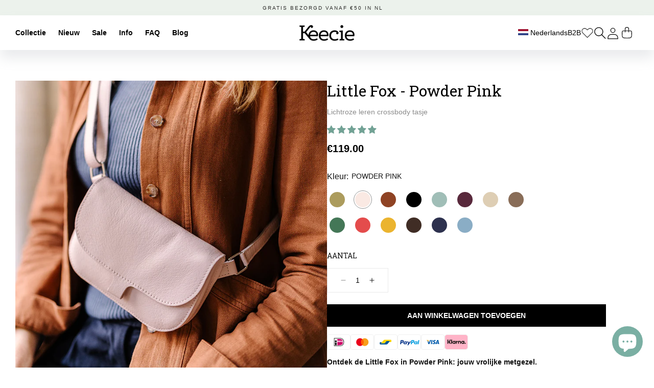

--- FILE ---
content_type: text/html; charset=utf-8
request_url: https://www.keecie.nl/products/little-fox-powder-pink?_pos=13&_sid=a5d38d1e0&_ss=r
body_size: 97925
content:
<!doctype html>
<html class="js" lang="nl">
  <head>
    
    <!-- Google Tag Manager -->
    <script>(function(w,d,s,l,i){w[l]=w[l]||[];w[l].push({'gtm.start':
    new Date().getTime(),event:'gtm.js'});var f=d.getElementsByTagName(s)[0],
    j=d.createElement(s),dl=l!='dataLayer'?'&l='+l:'';j.async=true;j.src=
    'https://www.googletagmanager.com/gtm.js?id='+i+dl;f.parentNode.insertBefore(j,f);
    })(window,document,'script','dataLayer','GTM-W3WJ4K4');</script>
    <!-- End Google Tag Manager -->
    
    <meta charset="utf-8">
    <meta http-equiv="X-UA-Compatible" content="IE=edge">
    <meta name="viewport" content="minimum-scale=1,width=device-width,initial-scale=1">
    <meta name="theme-color" content="">
    <link rel="canonical" href="https://www.keecie.nl/products/little-fox-powder-pink"><link rel="icon" type="image/png" href="//www.keecie.nl/cdn/shop/files/favicon-32x32.png?crop=center&height=32&v=1725621470&width=32"><link rel="preconnect" href="https://fonts.shopifycdn.com" crossorigin><!-- Google site verification code -->
      <meta name="google-site-verification" content="ViS7B6scQlBvjPLLZ_8tAS3STjSPg5G0eKEWFqHdte4"/>
    <!-- Pinterest verification -->
      <meta name="p:domain_verify" content="1029317399dda8bb7d02e3f825d46357" />
    
    <title>
      Little Fox - Powder Pink
 &ndash; Keecie NL</title>

    
      <meta name="description" content="Ontdek de Little Fox in Powder Pink: jouw vrolijke metgezel. Maak kennis met de Little Fox, een unieke, handgemaakte leren damestas die je overal mee naartoe wil nemen. Deze tas is de perfecte reisgenoot tijdens stedentrips, het ideale maatje op festivals, of gewoon je handige boodschappen buddy doordeweeks. Met haar v">
    

    

<meta property="og:site_name" content="Keecie NL">
<meta property="og:url" content="https://www.keecie.nl/products/little-fox-powder-pink">
<meta property="og:title" content="Little Fox - Powder Pink">
<meta property="og:type" content="product">
<meta property="og:description" content="Ontdek de Little Fox in Powder Pink: jouw vrolijke metgezel. Maak kennis met de Little Fox, een unieke, handgemaakte leren damestas die je overal mee naartoe wil nemen. Deze tas is de perfecte reisgenoot tijdens stedentrips, het ideale maatje op festivals, of gewoon je handige boodschappen buddy doordeweeks. Met haar v"><meta property="og:image" content="http://www.keecie.nl/cdn/shop/products/keecie-littlefox-powderpink_model3.jpg?v=1675864767">
  <meta property="og:image:secure_url" content="https://www.keecie.nl/cdn/shop/products/keecie-littlefox-powderpink_model3.jpg?v=1675864767">
  <meta property="og:image:width" content="800">
  <meta property="og:image:height" content="800"><meta property="og:price:amount" content="119.00">
  <meta property="og:price:currency" content="EUR"><meta name="twitter:card" content="summary_large_image">
<meta name="twitter:title" content="Little Fox - Powder Pink">
<meta name="twitter:description" content="Ontdek de Little Fox in Powder Pink: jouw vrolijke metgezel. Maak kennis met de Little Fox, een unieke, handgemaakte leren damestas die je overal mee naartoe wil nemen. Deze tas is de perfecte reisgenoot tijdens stedentrips, het ideale maatje op festivals, of gewoon je handige boodschappen buddy doordeweeks. Met haar v">


    <script src="//www.keecie.nl/cdn/shop/t/51/assets/constants.js?v=58251544750838685771724244768" defer="defer"></script>
    <script src="//www.keecie.nl/cdn/shop/t/51/assets/pubsub.js?v=158357773527763999511724244767" defer="defer"></script>
    <script src="//www.keecie.nl/cdn/shop/t/51/assets/global.js?v=38033329457665256331730289716" defer="defer"></script><script src="//www.keecie.nl/cdn/shop/t/51/assets/animations.js?v=88693664871331136111724244770" defer="defer"></script><script>window.performance && window.performance.mark && window.performance.mark('shopify.content_for_header.start');</script><meta name="google-site-verification" content="ViS7B6scQlBvjPLLZ_8tAS3STjSPg5G0eKEWFqHdte4">
<meta name="google-site-verification" content="GB-3PVwdzMgFazYF9VxQfiQJ9twIrekpeHkLa4PeHtY">
<meta id="shopify-digital-wallet" name="shopify-digital-wallet" content="/3851747374/digital_wallets/dialog">
<meta name="shopify-checkout-api-token" content="dc95013140fbaff131979d24b3b86264">
<meta id="in-context-paypal-metadata" data-shop-id="3851747374" data-venmo-supported="false" data-environment="production" data-locale="nl_NL" data-paypal-v4="true" data-currency="EUR">
<link rel="alternate" hreflang="x-default" href="https://www.keecie.nl/products/little-fox-powder-pink">
<link rel="alternate" hreflang="nl" href="https://www.keecie.nl/products/little-fox-powder-pink">
<link rel="alternate" hreflang="de-DE" href="https://www.keecie.de/products/tasche-little-fox-powder-pink">
<link rel="alternate" hreflang="en-AC" href="https://www.keecie.com/products/bag-little-fox-powder-pink">
<link rel="alternate" hreflang="en-AD" href="https://www.keecie.com/products/bag-little-fox-powder-pink">
<link rel="alternate" hreflang="en-AE" href="https://www.keecie.com/products/bag-little-fox-powder-pink">
<link rel="alternate" hreflang="en-AF" href="https://www.keecie.com/products/bag-little-fox-powder-pink">
<link rel="alternate" hreflang="en-AG" href="https://www.keecie.com/products/bag-little-fox-powder-pink">
<link rel="alternate" hreflang="en-AI" href="https://www.keecie.com/products/bag-little-fox-powder-pink">
<link rel="alternate" hreflang="en-AL" href="https://www.keecie.com/products/bag-little-fox-powder-pink">
<link rel="alternate" hreflang="en-AM" href="https://www.keecie.com/products/bag-little-fox-powder-pink">
<link rel="alternate" hreflang="en-AO" href="https://www.keecie.com/products/bag-little-fox-powder-pink">
<link rel="alternate" hreflang="en-AR" href="https://www.keecie.com/products/bag-little-fox-powder-pink">
<link rel="alternate" hreflang="en-AT" href="https://www.keecie.com/products/bag-little-fox-powder-pink">
<link rel="alternate" hreflang="en-AU" href="https://www.keecie.com/products/bag-little-fox-powder-pink">
<link rel="alternate" hreflang="en-AW" href="https://www.keecie.com/products/bag-little-fox-powder-pink">
<link rel="alternate" hreflang="en-AX" href="https://www.keecie.com/products/bag-little-fox-powder-pink">
<link rel="alternate" hreflang="en-AZ" href="https://www.keecie.com/products/bag-little-fox-powder-pink">
<link rel="alternate" hreflang="en-BA" href="https://www.keecie.com/products/bag-little-fox-powder-pink">
<link rel="alternate" hreflang="en-BB" href="https://www.keecie.com/products/bag-little-fox-powder-pink">
<link rel="alternate" hreflang="en-BD" href="https://www.keecie.com/products/bag-little-fox-powder-pink">
<link rel="alternate" hreflang="en-BE" href="https://www.keecie.com/products/bag-little-fox-powder-pink">
<link rel="alternate" hreflang="en-BF" href="https://www.keecie.com/products/bag-little-fox-powder-pink">
<link rel="alternate" hreflang="en-BG" href="https://www.keecie.com/products/bag-little-fox-powder-pink">
<link rel="alternate" hreflang="en-BH" href="https://www.keecie.com/products/bag-little-fox-powder-pink">
<link rel="alternate" hreflang="en-BI" href="https://www.keecie.com/products/bag-little-fox-powder-pink">
<link rel="alternate" hreflang="en-BJ" href="https://www.keecie.com/products/bag-little-fox-powder-pink">
<link rel="alternate" hreflang="en-BL" href="https://www.keecie.com/products/bag-little-fox-powder-pink">
<link rel="alternate" hreflang="en-BM" href="https://www.keecie.com/products/bag-little-fox-powder-pink">
<link rel="alternate" hreflang="en-BN" href="https://www.keecie.com/products/bag-little-fox-powder-pink">
<link rel="alternate" hreflang="en-BO" href="https://www.keecie.com/products/bag-little-fox-powder-pink">
<link rel="alternate" hreflang="en-BQ" href="https://www.keecie.com/products/bag-little-fox-powder-pink">
<link rel="alternate" hreflang="en-BR" href="https://www.keecie.com/products/bag-little-fox-powder-pink">
<link rel="alternate" hreflang="en-BS" href="https://www.keecie.com/products/bag-little-fox-powder-pink">
<link rel="alternate" hreflang="en-BT" href="https://www.keecie.com/products/bag-little-fox-powder-pink">
<link rel="alternate" hreflang="en-BW" href="https://www.keecie.com/products/bag-little-fox-powder-pink">
<link rel="alternate" hreflang="en-BY" href="https://www.keecie.com/products/bag-little-fox-powder-pink">
<link rel="alternate" hreflang="en-BZ" href="https://www.keecie.com/products/bag-little-fox-powder-pink">
<link rel="alternate" hreflang="en-CA" href="https://www.keecie.com/products/bag-little-fox-powder-pink">
<link rel="alternate" hreflang="en-CC" href="https://www.keecie.com/products/bag-little-fox-powder-pink">
<link rel="alternate" hreflang="en-CD" href="https://www.keecie.com/products/bag-little-fox-powder-pink">
<link rel="alternate" hreflang="en-CF" href="https://www.keecie.com/products/bag-little-fox-powder-pink">
<link rel="alternate" hreflang="en-CG" href="https://www.keecie.com/products/bag-little-fox-powder-pink">
<link rel="alternate" hreflang="en-CH" href="https://www.keecie.com/products/bag-little-fox-powder-pink">
<link rel="alternate" hreflang="en-CI" href="https://www.keecie.com/products/bag-little-fox-powder-pink">
<link rel="alternate" hreflang="en-CK" href="https://www.keecie.com/products/bag-little-fox-powder-pink">
<link rel="alternate" hreflang="en-CL" href="https://www.keecie.com/products/bag-little-fox-powder-pink">
<link rel="alternate" hreflang="en-CM" href="https://www.keecie.com/products/bag-little-fox-powder-pink">
<link rel="alternate" hreflang="en-CN" href="https://www.keecie.com/products/bag-little-fox-powder-pink">
<link rel="alternate" hreflang="en-CO" href="https://www.keecie.com/products/bag-little-fox-powder-pink">
<link rel="alternate" hreflang="en-CR" href="https://www.keecie.com/products/bag-little-fox-powder-pink">
<link rel="alternate" hreflang="en-CV" href="https://www.keecie.com/products/bag-little-fox-powder-pink">
<link rel="alternate" hreflang="en-CW" href="https://www.keecie.com/products/bag-little-fox-powder-pink">
<link rel="alternate" hreflang="en-CX" href="https://www.keecie.com/products/bag-little-fox-powder-pink">
<link rel="alternate" hreflang="en-CY" href="https://www.keecie.com/products/bag-little-fox-powder-pink">
<link rel="alternate" hreflang="en-CZ" href="https://www.keecie.com/products/bag-little-fox-powder-pink">
<link rel="alternate" hreflang="en-DJ" href="https://www.keecie.com/products/bag-little-fox-powder-pink">
<link rel="alternate" hreflang="en-DK" href="https://www.keecie.com/products/bag-little-fox-powder-pink">
<link rel="alternate" hreflang="en-DM" href="https://www.keecie.com/products/bag-little-fox-powder-pink">
<link rel="alternate" hreflang="en-DO" href="https://www.keecie.com/products/bag-little-fox-powder-pink">
<link rel="alternate" hreflang="en-DZ" href="https://www.keecie.com/products/bag-little-fox-powder-pink">
<link rel="alternate" hreflang="en-EC" href="https://www.keecie.com/products/bag-little-fox-powder-pink">
<link rel="alternate" hreflang="en-EE" href="https://www.keecie.com/products/bag-little-fox-powder-pink">
<link rel="alternate" hreflang="en-EG" href="https://www.keecie.com/products/bag-little-fox-powder-pink">
<link rel="alternate" hreflang="en-EH" href="https://www.keecie.com/products/bag-little-fox-powder-pink">
<link rel="alternate" hreflang="en-ER" href="https://www.keecie.com/products/bag-little-fox-powder-pink">
<link rel="alternate" hreflang="en-ES" href="https://www.keecie.com/products/bag-little-fox-powder-pink">
<link rel="alternate" hreflang="en-ET" href="https://www.keecie.com/products/bag-little-fox-powder-pink">
<link rel="alternate" hreflang="en-FI" href="https://www.keecie.com/products/bag-little-fox-powder-pink">
<link rel="alternate" hreflang="en-FJ" href="https://www.keecie.com/products/bag-little-fox-powder-pink">
<link rel="alternate" hreflang="en-FK" href="https://www.keecie.com/products/bag-little-fox-powder-pink">
<link rel="alternate" hreflang="en-FO" href="https://www.keecie.com/products/bag-little-fox-powder-pink">
<link rel="alternate" hreflang="en-FR" href="https://www.keecie.com/products/bag-little-fox-powder-pink">
<link rel="alternate" hreflang="en-GA" href="https://www.keecie.com/products/bag-little-fox-powder-pink">
<link rel="alternate" hreflang="en-GB" href="https://www.keecie.com/products/bag-little-fox-powder-pink">
<link rel="alternate" hreflang="en-GD" href="https://www.keecie.com/products/bag-little-fox-powder-pink">
<link rel="alternate" hreflang="en-GE" href="https://www.keecie.com/products/bag-little-fox-powder-pink">
<link rel="alternate" hreflang="en-GF" href="https://www.keecie.com/products/bag-little-fox-powder-pink">
<link rel="alternate" hreflang="en-GG" href="https://www.keecie.com/products/bag-little-fox-powder-pink">
<link rel="alternate" hreflang="en-GH" href="https://www.keecie.com/products/bag-little-fox-powder-pink">
<link rel="alternate" hreflang="en-GI" href="https://www.keecie.com/products/bag-little-fox-powder-pink">
<link rel="alternate" hreflang="en-GL" href="https://www.keecie.com/products/bag-little-fox-powder-pink">
<link rel="alternate" hreflang="en-GM" href="https://www.keecie.com/products/bag-little-fox-powder-pink">
<link rel="alternate" hreflang="en-GN" href="https://www.keecie.com/products/bag-little-fox-powder-pink">
<link rel="alternate" hreflang="en-GP" href="https://www.keecie.com/products/bag-little-fox-powder-pink">
<link rel="alternate" hreflang="en-GQ" href="https://www.keecie.com/products/bag-little-fox-powder-pink">
<link rel="alternate" hreflang="en-GR" href="https://www.keecie.com/products/bag-little-fox-powder-pink">
<link rel="alternate" hreflang="en-GS" href="https://www.keecie.com/products/bag-little-fox-powder-pink">
<link rel="alternate" hreflang="en-GT" href="https://www.keecie.com/products/bag-little-fox-powder-pink">
<link rel="alternate" hreflang="en-GW" href="https://www.keecie.com/products/bag-little-fox-powder-pink">
<link rel="alternate" hreflang="en-GY" href="https://www.keecie.com/products/bag-little-fox-powder-pink">
<link rel="alternate" hreflang="en-HK" href="https://www.keecie.com/products/bag-little-fox-powder-pink">
<link rel="alternate" hreflang="en-HN" href="https://www.keecie.com/products/bag-little-fox-powder-pink">
<link rel="alternate" hreflang="en-HR" href="https://www.keecie.com/products/bag-little-fox-powder-pink">
<link rel="alternate" hreflang="en-HT" href="https://www.keecie.com/products/bag-little-fox-powder-pink">
<link rel="alternate" hreflang="en-HU" href="https://www.keecie.com/products/bag-little-fox-powder-pink">
<link rel="alternate" hreflang="en-ID" href="https://www.keecie.com/products/bag-little-fox-powder-pink">
<link rel="alternate" hreflang="en-IE" href="https://www.keecie.com/products/bag-little-fox-powder-pink">
<link rel="alternate" hreflang="en-IL" href="https://www.keecie.com/products/bag-little-fox-powder-pink">
<link rel="alternate" hreflang="en-IM" href="https://www.keecie.com/products/bag-little-fox-powder-pink">
<link rel="alternate" hreflang="en-IN" href="https://www.keecie.com/products/bag-little-fox-powder-pink">
<link rel="alternate" hreflang="en-IO" href="https://www.keecie.com/products/bag-little-fox-powder-pink">
<link rel="alternate" hreflang="en-IQ" href="https://www.keecie.com/products/bag-little-fox-powder-pink">
<link rel="alternate" hreflang="en-IS" href="https://www.keecie.com/products/bag-little-fox-powder-pink">
<link rel="alternate" hreflang="en-IT" href="https://www.keecie.com/products/bag-little-fox-powder-pink">
<link rel="alternate" hreflang="en-JE" href="https://www.keecie.com/products/bag-little-fox-powder-pink">
<link rel="alternate" hreflang="en-JM" href="https://www.keecie.com/products/bag-little-fox-powder-pink">
<link rel="alternate" hreflang="en-JO" href="https://www.keecie.com/products/bag-little-fox-powder-pink">
<link rel="alternate" hreflang="en-JP" href="https://www.keecie.com/products/bag-little-fox-powder-pink">
<link rel="alternate" hreflang="en-KE" href="https://www.keecie.com/products/bag-little-fox-powder-pink">
<link rel="alternate" hreflang="en-KG" href="https://www.keecie.com/products/bag-little-fox-powder-pink">
<link rel="alternate" hreflang="en-KH" href="https://www.keecie.com/products/bag-little-fox-powder-pink">
<link rel="alternate" hreflang="en-KI" href="https://www.keecie.com/products/bag-little-fox-powder-pink">
<link rel="alternate" hreflang="en-KM" href="https://www.keecie.com/products/bag-little-fox-powder-pink">
<link rel="alternate" hreflang="en-KN" href="https://www.keecie.com/products/bag-little-fox-powder-pink">
<link rel="alternate" hreflang="en-KR" href="https://www.keecie.com/products/bag-little-fox-powder-pink">
<link rel="alternate" hreflang="en-KW" href="https://www.keecie.com/products/bag-little-fox-powder-pink">
<link rel="alternate" hreflang="en-KY" href="https://www.keecie.com/products/bag-little-fox-powder-pink">
<link rel="alternate" hreflang="en-KZ" href="https://www.keecie.com/products/bag-little-fox-powder-pink">
<link rel="alternate" hreflang="en-LA" href="https://www.keecie.com/products/bag-little-fox-powder-pink">
<link rel="alternate" hreflang="en-LB" href="https://www.keecie.com/products/bag-little-fox-powder-pink">
<link rel="alternate" hreflang="en-LC" href="https://www.keecie.com/products/bag-little-fox-powder-pink">
<link rel="alternate" hreflang="en-LI" href="https://www.keecie.com/products/bag-little-fox-powder-pink">
<link rel="alternate" hreflang="en-LK" href="https://www.keecie.com/products/bag-little-fox-powder-pink">
<link rel="alternate" hreflang="en-LR" href="https://www.keecie.com/products/bag-little-fox-powder-pink">
<link rel="alternate" hreflang="en-LS" href="https://www.keecie.com/products/bag-little-fox-powder-pink">
<link rel="alternate" hreflang="en-LT" href="https://www.keecie.com/products/bag-little-fox-powder-pink">
<link rel="alternate" hreflang="en-LU" href="https://www.keecie.com/products/bag-little-fox-powder-pink">
<link rel="alternate" hreflang="en-LV" href="https://www.keecie.com/products/bag-little-fox-powder-pink">
<link rel="alternate" hreflang="en-LY" href="https://www.keecie.com/products/bag-little-fox-powder-pink">
<link rel="alternate" hreflang="en-MA" href="https://www.keecie.com/products/bag-little-fox-powder-pink">
<link rel="alternate" hreflang="en-MC" href="https://www.keecie.com/products/bag-little-fox-powder-pink">
<link rel="alternate" hreflang="en-MD" href="https://www.keecie.com/products/bag-little-fox-powder-pink">
<link rel="alternate" hreflang="en-ME" href="https://www.keecie.com/products/bag-little-fox-powder-pink">
<link rel="alternate" hreflang="en-MF" href="https://www.keecie.com/products/bag-little-fox-powder-pink">
<link rel="alternate" hreflang="en-MG" href="https://www.keecie.com/products/bag-little-fox-powder-pink">
<link rel="alternate" hreflang="en-MK" href="https://www.keecie.com/products/bag-little-fox-powder-pink">
<link rel="alternate" hreflang="en-ML" href="https://www.keecie.com/products/bag-little-fox-powder-pink">
<link rel="alternate" hreflang="en-MM" href="https://www.keecie.com/products/bag-little-fox-powder-pink">
<link rel="alternate" hreflang="en-MN" href="https://www.keecie.com/products/bag-little-fox-powder-pink">
<link rel="alternate" hreflang="en-MO" href="https://www.keecie.com/products/bag-little-fox-powder-pink">
<link rel="alternate" hreflang="en-MQ" href="https://www.keecie.com/products/bag-little-fox-powder-pink">
<link rel="alternate" hreflang="en-MR" href="https://www.keecie.com/products/bag-little-fox-powder-pink">
<link rel="alternate" hreflang="en-MS" href="https://www.keecie.com/products/bag-little-fox-powder-pink">
<link rel="alternate" hreflang="en-MT" href="https://www.keecie.com/products/bag-little-fox-powder-pink">
<link rel="alternate" hreflang="en-MU" href="https://www.keecie.com/products/bag-little-fox-powder-pink">
<link rel="alternate" hreflang="en-MV" href="https://www.keecie.com/products/bag-little-fox-powder-pink">
<link rel="alternate" hreflang="en-MW" href="https://www.keecie.com/products/bag-little-fox-powder-pink">
<link rel="alternate" hreflang="en-MX" href="https://www.keecie.com/products/bag-little-fox-powder-pink">
<link rel="alternate" hreflang="en-MY" href="https://www.keecie.com/products/bag-little-fox-powder-pink">
<link rel="alternate" hreflang="en-MZ" href="https://www.keecie.com/products/bag-little-fox-powder-pink">
<link rel="alternate" hreflang="en-NA" href="https://www.keecie.com/products/bag-little-fox-powder-pink">
<link rel="alternate" hreflang="en-NC" href="https://www.keecie.com/products/bag-little-fox-powder-pink">
<link rel="alternate" hreflang="en-NE" href="https://www.keecie.com/products/bag-little-fox-powder-pink">
<link rel="alternate" hreflang="en-NF" href="https://www.keecie.com/products/bag-little-fox-powder-pink">
<link rel="alternate" hreflang="en-NG" href="https://www.keecie.com/products/bag-little-fox-powder-pink">
<link rel="alternate" hreflang="en-NI" href="https://www.keecie.com/products/bag-little-fox-powder-pink">
<link rel="alternate" hreflang="en-NO" href="https://www.keecie.com/products/bag-little-fox-powder-pink">
<link rel="alternate" hreflang="en-NP" href="https://www.keecie.com/products/bag-little-fox-powder-pink">
<link rel="alternate" hreflang="en-NR" href="https://www.keecie.com/products/bag-little-fox-powder-pink">
<link rel="alternate" hreflang="en-NU" href="https://www.keecie.com/products/bag-little-fox-powder-pink">
<link rel="alternate" hreflang="en-NZ" href="https://www.keecie.com/products/bag-little-fox-powder-pink">
<link rel="alternate" hreflang="en-OM" href="https://www.keecie.com/products/bag-little-fox-powder-pink">
<link rel="alternate" hreflang="en-PA" href="https://www.keecie.com/products/bag-little-fox-powder-pink">
<link rel="alternate" hreflang="en-PE" href="https://www.keecie.com/products/bag-little-fox-powder-pink">
<link rel="alternate" hreflang="en-PF" href="https://www.keecie.com/products/bag-little-fox-powder-pink">
<link rel="alternate" hreflang="en-PG" href="https://www.keecie.com/products/bag-little-fox-powder-pink">
<link rel="alternate" hreflang="en-PH" href="https://www.keecie.com/products/bag-little-fox-powder-pink">
<link rel="alternate" hreflang="en-PK" href="https://www.keecie.com/products/bag-little-fox-powder-pink">
<link rel="alternate" hreflang="en-PL" href="https://www.keecie.com/products/bag-little-fox-powder-pink">
<link rel="alternate" hreflang="en-PM" href="https://www.keecie.com/products/bag-little-fox-powder-pink">
<link rel="alternate" hreflang="en-PN" href="https://www.keecie.com/products/bag-little-fox-powder-pink">
<link rel="alternate" hreflang="en-PS" href="https://www.keecie.com/products/bag-little-fox-powder-pink">
<link rel="alternate" hreflang="en-PT" href="https://www.keecie.com/products/bag-little-fox-powder-pink">
<link rel="alternate" hreflang="en-PY" href="https://www.keecie.com/products/bag-little-fox-powder-pink">
<link rel="alternate" hreflang="en-QA" href="https://www.keecie.com/products/bag-little-fox-powder-pink">
<link rel="alternate" hreflang="en-RE" href="https://www.keecie.com/products/bag-little-fox-powder-pink">
<link rel="alternate" hreflang="en-RO" href="https://www.keecie.com/products/bag-little-fox-powder-pink">
<link rel="alternate" hreflang="en-RS" href="https://www.keecie.com/products/bag-little-fox-powder-pink">
<link rel="alternate" hreflang="en-RU" href="https://www.keecie.com/products/bag-little-fox-powder-pink">
<link rel="alternate" hreflang="en-RW" href="https://www.keecie.com/products/bag-little-fox-powder-pink">
<link rel="alternate" hreflang="en-SA" href="https://www.keecie.com/products/bag-little-fox-powder-pink">
<link rel="alternate" hreflang="en-SB" href="https://www.keecie.com/products/bag-little-fox-powder-pink">
<link rel="alternate" hreflang="en-SC" href="https://www.keecie.com/products/bag-little-fox-powder-pink">
<link rel="alternate" hreflang="en-SD" href="https://www.keecie.com/products/bag-little-fox-powder-pink">
<link rel="alternate" hreflang="en-SE" href="https://www.keecie.com/products/bag-little-fox-powder-pink">
<link rel="alternate" hreflang="en-SG" href="https://www.keecie.com/products/bag-little-fox-powder-pink">
<link rel="alternate" hreflang="en-SH" href="https://www.keecie.com/products/bag-little-fox-powder-pink">
<link rel="alternate" hreflang="en-SI" href="https://www.keecie.com/products/bag-little-fox-powder-pink">
<link rel="alternate" hreflang="en-SJ" href="https://www.keecie.com/products/bag-little-fox-powder-pink">
<link rel="alternate" hreflang="en-SK" href="https://www.keecie.com/products/bag-little-fox-powder-pink">
<link rel="alternate" hreflang="en-SL" href="https://www.keecie.com/products/bag-little-fox-powder-pink">
<link rel="alternate" hreflang="en-SM" href="https://www.keecie.com/products/bag-little-fox-powder-pink">
<link rel="alternate" hreflang="en-SN" href="https://www.keecie.com/products/bag-little-fox-powder-pink">
<link rel="alternate" hreflang="en-SO" href="https://www.keecie.com/products/bag-little-fox-powder-pink">
<link rel="alternate" hreflang="en-SR" href="https://www.keecie.com/products/bag-little-fox-powder-pink">
<link rel="alternate" hreflang="en-SS" href="https://www.keecie.com/products/bag-little-fox-powder-pink">
<link rel="alternate" hreflang="en-ST" href="https://www.keecie.com/products/bag-little-fox-powder-pink">
<link rel="alternate" hreflang="en-SV" href="https://www.keecie.com/products/bag-little-fox-powder-pink">
<link rel="alternate" hreflang="en-SX" href="https://www.keecie.com/products/bag-little-fox-powder-pink">
<link rel="alternate" hreflang="en-SZ" href="https://www.keecie.com/products/bag-little-fox-powder-pink">
<link rel="alternate" hreflang="en-TA" href="https://www.keecie.com/products/bag-little-fox-powder-pink">
<link rel="alternate" hreflang="en-TC" href="https://www.keecie.com/products/bag-little-fox-powder-pink">
<link rel="alternate" hreflang="en-TD" href="https://www.keecie.com/products/bag-little-fox-powder-pink">
<link rel="alternate" hreflang="en-TF" href="https://www.keecie.com/products/bag-little-fox-powder-pink">
<link rel="alternate" hreflang="en-TG" href="https://www.keecie.com/products/bag-little-fox-powder-pink">
<link rel="alternate" hreflang="en-TH" href="https://www.keecie.com/products/bag-little-fox-powder-pink">
<link rel="alternate" hreflang="en-TJ" href="https://www.keecie.com/products/bag-little-fox-powder-pink">
<link rel="alternate" hreflang="en-TK" href="https://www.keecie.com/products/bag-little-fox-powder-pink">
<link rel="alternate" hreflang="en-TL" href="https://www.keecie.com/products/bag-little-fox-powder-pink">
<link rel="alternate" hreflang="en-TM" href="https://www.keecie.com/products/bag-little-fox-powder-pink">
<link rel="alternate" hreflang="en-TN" href="https://www.keecie.com/products/bag-little-fox-powder-pink">
<link rel="alternate" hreflang="en-TO" href="https://www.keecie.com/products/bag-little-fox-powder-pink">
<link rel="alternate" hreflang="en-TR" href="https://www.keecie.com/products/bag-little-fox-powder-pink">
<link rel="alternate" hreflang="en-TT" href="https://www.keecie.com/products/bag-little-fox-powder-pink">
<link rel="alternate" hreflang="en-TV" href="https://www.keecie.com/products/bag-little-fox-powder-pink">
<link rel="alternate" hreflang="en-TW" href="https://www.keecie.com/products/bag-little-fox-powder-pink">
<link rel="alternate" hreflang="en-TZ" href="https://www.keecie.com/products/bag-little-fox-powder-pink">
<link rel="alternate" hreflang="en-UA" href="https://www.keecie.com/products/bag-little-fox-powder-pink">
<link rel="alternate" hreflang="en-UG" href="https://www.keecie.com/products/bag-little-fox-powder-pink">
<link rel="alternate" hreflang="en-UM" href="https://www.keecie.com/products/bag-little-fox-powder-pink">
<link rel="alternate" hreflang="en-US" href="https://www.keecie.com/products/bag-little-fox-powder-pink">
<link rel="alternate" hreflang="en-UY" href="https://www.keecie.com/products/bag-little-fox-powder-pink">
<link rel="alternate" hreflang="en-UZ" href="https://www.keecie.com/products/bag-little-fox-powder-pink">
<link rel="alternate" hreflang="en-VA" href="https://www.keecie.com/products/bag-little-fox-powder-pink">
<link rel="alternate" hreflang="en-VC" href="https://www.keecie.com/products/bag-little-fox-powder-pink">
<link rel="alternate" hreflang="en-VE" href="https://www.keecie.com/products/bag-little-fox-powder-pink">
<link rel="alternate" hreflang="en-VG" href="https://www.keecie.com/products/bag-little-fox-powder-pink">
<link rel="alternate" hreflang="en-VN" href="https://www.keecie.com/products/bag-little-fox-powder-pink">
<link rel="alternate" hreflang="en-VU" href="https://www.keecie.com/products/bag-little-fox-powder-pink">
<link rel="alternate" hreflang="en-WF" href="https://www.keecie.com/products/bag-little-fox-powder-pink">
<link rel="alternate" hreflang="en-WS" href="https://www.keecie.com/products/bag-little-fox-powder-pink">
<link rel="alternate" hreflang="en-XK" href="https://www.keecie.com/products/bag-little-fox-powder-pink">
<link rel="alternate" hreflang="en-YE" href="https://www.keecie.com/products/bag-little-fox-powder-pink">
<link rel="alternate" hreflang="en-YT" href="https://www.keecie.com/products/bag-little-fox-powder-pink">
<link rel="alternate" hreflang="en-ZA" href="https://www.keecie.com/products/bag-little-fox-powder-pink">
<link rel="alternate" hreflang="en-ZM" href="https://www.keecie.com/products/bag-little-fox-powder-pink">
<link rel="alternate" hreflang="en-ZW" href="https://www.keecie.com/products/bag-little-fox-powder-pink">
<link rel="alternate" type="application/json+oembed" href="https://www.keecie.nl/products/little-fox-powder-pink.oembed">
<script async="async" src="/checkouts/internal/preloads.js?locale=nl-NL"></script>
<script id="shopify-features" type="application/json">{"accessToken":"dc95013140fbaff131979d24b3b86264","betas":["rich-media-storefront-analytics"],"domain":"www.keecie.nl","predictiveSearch":true,"shopId":3851747374,"locale":"nl"}</script>
<script>var Shopify = Shopify || {};
Shopify.shop = "keecie-nl.myshopify.com";
Shopify.locale = "nl";
Shopify.currency = {"active":"EUR","rate":"1.0"};
Shopify.country = "NL";
Shopify.theme = {"name":"Keecie-Pluro","id":170328850755,"schema_name":"Pluro Theme Framework","schema_version":"V1.01","theme_store_id":null,"role":"main"};
Shopify.theme.handle = "null";
Shopify.theme.style = {"id":null,"handle":null};
Shopify.cdnHost = "www.keecie.nl/cdn";
Shopify.routes = Shopify.routes || {};
Shopify.routes.root = "/";</script>
<script type="module">!function(o){(o.Shopify=o.Shopify||{}).modules=!0}(window);</script>
<script>!function(o){function n(){var o=[];function n(){o.push(Array.prototype.slice.apply(arguments))}return n.q=o,n}var t=o.Shopify=o.Shopify||{};t.loadFeatures=n(),t.autoloadFeatures=n()}(window);</script>
<script id="shop-js-analytics" type="application/json">{"pageType":"product"}</script>
<script defer="defer" async type="module" src="//www.keecie.nl/cdn/shopifycloud/shop-js/modules/v2/client.init-shop-cart-sync_6EKkpqRI.nl.esm.js"></script>
<script defer="defer" async type="module" src="//www.keecie.nl/cdn/shopifycloud/shop-js/modules/v2/chunk.common_3amyFQVI.esm.js"></script>
<script type="module">
  await import("//www.keecie.nl/cdn/shopifycloud/shop-js/modules/v2/client.init-shop-cart-sync_6EKkpqRI.nl.esm.js");
await import("//www.keecie.nl/cdn/shopifycloud/shop-js/modules/v2/chunk.common_3amyFQVI.esm.js");

  window.Shopify.SignInWithShop?.initShopCartSync?.({"fedCMEnabled":true,"windoidEnabled":true});

</script>
<script>(function() {
  var isLoaded = false;
  function asyncLoad() {
    if (isLoaded) return;
    isLoaded = true;
    var urls = ["\/\/swymv3free-01.azureedge.net\/code\/swym-shopify.js?shop=keecie-nl.myshopify.com"];
    for (var i = 0; i < urls.length; i++) {
      var s = document.createElement('script');
      s.type = 'text/javascript';
      s.async = true;
      s.src = urls[i];
      var x = document.getElementsByTagName('script')[0];
      x.parentNode.insertBefore(s, x);
    }
  };
  if(window.attachEvent) {
    window.attachEvent('onload', asyncLoad);
  } else {
    window.addEventListener('load', asyncLoad, false);
  }
})();</script>
<script id="__st">var __st={"a":3851747374,"offset":3600,"reqid":"5e534ef4-4be5-4b0a-a278-c2910e302977-1768518600","pageurl":"www.keecie.nl\/products\/little-fox-powder-pink?_pos=13\u0026_sid=a5d38d1e0\u0026_ss=r","u":"d4107df34cb1","p":"product","rtyp":"product","rid":6770855477294};</script>
<script>window.ShopifyPaypalV4VisibilityTracking = true;</script>
<script id="captcha-bootstrap">!function(){'use strict';const t='contact',e='account',n='new_comment',o=[[t,t],['blogs',n],['comments',n],[t,'customer']],c=[[e,'customer_login'],[e,'guest_login'],[e,'recover_customer_password'],[e,'create_customer']],r=t=>t.map((([t,e])=>`form[action*='/${t}']:not([data-nocaptcha='true']) input[name='form_type'][value='${e}']`)).join(','),a=t=>()=>t?[...document.querySelectorAll(t)].map((t=>t.form)):[];function s(){const t=[...o],e=r(t);return a(e)}const i='password',u='form_key',d=['recaptcha-v3-token','g-recaptcha-response','h-captcha-response',i],f=()=>{try{return window.sessionStorage}catch{return}},m='__shopify_v',_=t=>t.elements[u];function p(t,e,n=!1){try{const o=window.sessionStorage,c=JSON.parse(o.getItem(e)),{data:r}=function(t){const{data:e,action:n}=t;return t[m]||n?{data:e,action:n}:{data:t,action:n}}(c);for(const[e,n]of Object.entries(r))t.elements[e]&&(t.elements[e].value=n);n&&o.removeItem(e)}catch(o){console.error('form repopulation failed',{error:o})}}const l='form_type',E='cptcha';function T(t){t.dataset[E]=!0}const w=window,h=w.document,L='Shopify',v='ce_forms',y='captcha';let A=!1;((t,e)=>{const n=(g='f06e6c50-85a8-45c8-87d0-21a2b65856fe',I='https://cdn.shopify.com/shopifycloud/storefront-forms-hcaptcha/ce_storefront_forms_captcha_hcaptcha.v1.5.2.iife.js',D={infoText:'Beschermd door hCaptcha',privacyText:'Privacy',termsText:'Voorwaarden'},(t,e,n)=>{const o=w[L][v],c=o.bindForm;if(c)return c(t,g,e,D).then(n);var r;o.q.push([[t,g,e,D],n]),r=I,A||(h.body.append(Object.assign(h.createElement('script'),{id:'captcha-provider',async:!0,src:r})),A=!0)});var g,I,D;w[L]=w[L]||{},w[L][v]=w[L][v]||{},w[L][v].q=[],w[L][y]=w[L][y]||{},w[L][y].protect=function(t,e){n(t,void 0,e),T(t)},Object.freeze(w[L][y]),function(t,e,n,w,h,L){const[v,y,A,g]=function(t,e,n){const i=e?o:[],u=t?c:[],d=[...i,...u],f=r(d),m=r(i),_=r(d.filter((([t,e])=>n.includes(e))));return[a(f),a(m),a(_),s()]}(w,h,L),I=t=>{const e=t.target;return e instanceof HTMLFormElement?e:e&&e.form},D=t=>v().includes(t);t.addEventListener('submit',(t=>{const e=I(t);if(!e)return;const n=D(e)&&!e.dataset.hcaptchaBound&&!e.dataset.recaptchaBound,o=_(e),c=g().includes(e)&&(!o||!o.value);(n||c)&&t.preventDefault(),c&&!n&&(function(t){try{if(!f())return;!function(t){const e=f();if(!e)return;const n=_(t);if(!n)return;const o=n.value;o&&e.removeItem(o)}(t);const e=Array.from(Array(32),(()=>Math.random().toString(36)[2])).join('');!function(t,e){_(t)||t.append(Object.assign(document.createElement('input'),{type:'hidden',name:u})),t.elements[u].value=e}(t,e),function(t,e){const n=f();if(!n)return;const o=[...t.querySelectorAll(`input[type='${i}']`)].map((({name:t})=>t)),c=[...d,...o],r={};for(const[a,s]of new FormData(t).entries())c.includes(a)||(r[a]=s);n.setItem(e,JSON.stringify({[m]:1,action:t.action,data:r}))}(t,e)}catch(e){console.error('failed to persist form',e)}}(e),e.submit())}));const S=(t,e)=>{t&&!t.dataset[E]&&(n(t,e.some((e=>e===t))),T(t))};for(const o of['focusin','change'])t.addEventListener(o,(t=>{const e=I(t);D(e)&&S(e,y())}));const B=e.get('form_key'),M=e.get(l),P=B&&M;t.addEventListener('DOMContentLoaded',(()=>{const t=y();if(P)for(const e of t)e.elements[l].value===M&&p(e,B);[...new Set([...A(),...v().filter((t=>'true'===t.dataset.shopifyCaptcha))])].forEach((e=>S(e,t)))}))}(h,new URLSearchParams(w.location.search),n,t,e,['guest_login'])})(!0,!0)}();</script>
<script integrity="sha256-4kQ18oKyAcykRKYeNunJcIwy7WH5gtpwJnB7kiuLZ1E=" data-source-attribution="shopify.loadfeatures" defer="defer" src="//www.keecie.nl/cdn/shopifycloud/storefront/assets/storefront/load_feature-a0a9edcb.js" crossorigin="anonymous"></script>
<script data-source-attribution="shopify.dynamic_checkout.dynamic.init">var Shopify=Shopify||{};Shopify.PaymentButton=Shopify.PaymentButton||{isStorefrontPortableWallets:!0,init:function(){window.Shopify.PaymentButton.init=function(){};var t=document.createElement("script");t.src="https://www.keecie.nl/cdn/shopifycloud/portable-wallets/latest/portable-wallets.nl.js",t.type="module",document.head.appendChild(t)}};
</script>
<script data-source-attribution="shopify.dynamic_checkout.buyer_consent">
  function portableWalletsHideBuyerConsent(e){var t=document.getElementById("shopify-buyer-consent"),n=document.getElementById("shopify-subscription-policy-button");t&&n&&(t.classList.add("hidden"),t.setAttribute("aria-hidden","true"),n.removeEventListener("click",e))}function portableWalletsShowBuyerConsent(e){var t=document.getElementById("shopify-buyer-consent"),n=document.getElementById("shopify-subscription-policy-button");t&&n&&(t.classList.remove("hidden"),t.removeAttribute("aria-hidden"),n.addEventListener("click",e))}window.Shopify?.PaymentButton&&(window.Shopify.PaymentButton.hideBuyerConsent=portableWalletsHideBuyerConsent,window.Shopify.PaymentButton.showBuyerConsent=portableWalletsShowBuyerConsent);
</script>
<script data-source-attribution="shopify.dynamic_checkout.cart.bootstrap">document.addEventListener("DOMContentLoaded",(function(){function t(){return document.querySelector("shopify-accelerated-checkout-cart, shopify-accelerated-checkout")}if(t())Shopify.PaymentButton.init();else{new MutationObserver((function(e,n){t()&&(Shopify.PaymentButton.init(),n.disconnect())})).observe(document.body,{childList:!0,subtree:!0})}}));
</script>
<link id="shopify-accelerated-checkout-styles" rel="stylesheet" media="screen" href="https://www.keecie.nl/cdn/shopifycloud/portable-wallets/latest/accelerated-checkout-backwards-compat.css" crossorigin="anonymous">
<style id="shopify-accelerated-checkout-cart">
        #shopify-buyer-consent {
  margin-top: 1em;
  display: inline-block;
  width: 100%;
}

#shopify-buyer-consent.hidden {
  display: none;
}

#shopify-subscription-policy-button {
  background: none;
  border: none;
  padding: 0;
  text-decoration: underline;
  font-size: inherit;
  cursor: pointer;
}

#shopify-subscription-policy-button::before {
  box-shadow: none;
}

      </style>
<script id="sections-script" data-sections="header" defer="defer" src="//www.keecie.nl/cdn/shop/t/51/compiled_assets/scripts.js?40632"></script>
<script>window.performance && window.performance.mark && window.performance.mark('shopify.content_for_header.end');</script>


    <style data-shopify>
      
      
      
      
      @font-face {
  font-family: "Roboto Slab";
  font-weight: 400;
  font-style: normal;
  font-display: swap;
  src: url("//www.keecie.nl/cdn/fonts/roboto_slab/robotoslab_n4.d3a9266696fe77645ad2b6579a2b30c11742dc68.woff2") format("woff2"),
       url("//www.keecie.nl/cdn/fonts/roboto_slab/robotoslab_n4.ac73924d0e45cb28b8adb30cbb4ff26dbe125c23.woff") format("woff");
}


      
        :root,
        .color-scheme-1 {
          --color-background: 255,255,255;
        
          --gradient-background: #ffffff;
        

        

        --color-foreground: 18,18,18;
        --color-background-contrast: 191,191,191;
        --color-shadow: 18,18,18;
        --color-button: 18,18,18;
        --color-button-text: 255,255,255;
        --color-secondary-button: 255,255,255;
        --color-secondary-button-text: 18,18,18;
        --color-link: 18,18,18;
        --color-badge-foreground: 18,18,18;
        --color-badge-background: 255,255,255;
        --color-badge-border: 18,18,18;
        --payment-terms-background-color: rgb(255 255 255);
      }
      
        
        .color-scheme-2 {
          --color-background: 114,162,149;
        
          --gradient-background: #72a295;
        

        

        --color-foreground: 255,255,255;
        --color-background-contrast: 59,89,81;
        --color-shadow: 114,162,149;
        --color-button: 0,0,0;
        --color-button-text: 255,255,255;
        --color-secondary-button: 114,162,149;
        --color-secondary-button-text: 0,0,0;
        --color-link: 0,0,0;
        --color-badge-foreground: 255,255,255;
        --color-badge-background: 114,162,149;
        --color-badge-border: 255,255,255;
        --payment-terms-background-color: rgb(114 162 149);
      }
      
        
        .color-scheme-3 {
          --color-background: 36,40,51;
        
          --gradient-background: #242833;
        

        

        --color-foreground: 255,255,255;
        --color-background-contrast: 47,52,66;
        --color-shadow: 18,18,18;
        --color-button: 255,255,255;
        --color-button-text: 0,0,0;
        --color-secondary-button: 36,40,51;
        --color-secondary-button-text: 255,255,255;
        --color-link: 255,255,255;
        --color-badge-foreground: 255,255,255;
        --color-badge-background: 36,40,51;
        --color-badge-border: 255,255,255;
        --payment-terms-background-color: rgb(36 40 51);
      }
      
        
        .color-scheme-4 {
          --color-background: 18,18,18;
        
          --gradient-background: #121212;
        

        

        --color-foreground: 255,255,255;
        --color-background-contrast: 146,146,146;
        --color-shadow: 18,18,18;
        --color-button: 255,255,255;
        --color-button-text: 18,18,18;
        --color-secondary-button: 18,18,18;
        --color-secondary-button-text: 255,255,255;
        --color-link: 255,255,255;
        --color-badge-foreground: 255,255,255;
        --color-badge-background: 18,18,18;
        --color-badge-border: 255,255,255;
        --payment-terms-background-color: rgb(18 18 18);
      }
      
        
        .color-scheme-5 {
          --color-background: 51,79,180;
        
          --gradient-background: #334fb4;
        

        

        --color-foreground: 255,255,255;
        --color-background-contrast: 23,35,81;
        --color-shadow: 18,18,18;
        --color-button: 255,255,255;
        --color-button-text: 51,79,180;
        --color-secondary-button: 51,79,180;
        --color-secondary-button-text: 255,255,255;
        --color-link: 255,255,255;
        --color-badge-foreground: 255,255,255;
        --color-badge-background: 51,79,180;
        --color-badge-border: 255,255,255;
        --payment-terms-background-color: rgb(51 79 180);
      }
      
        
        .color-scheme-a60edb40-3928-429b-bc65-3913684297da {
          --color-background: 114,162,149;
        
          --gradient-background: #72a295;
        

        

        --color-foreground: 255,255,255;
        --color-background-contrast: 59,89,81;
        --color-shadow: 255,255,255;
        --color-button: 255,255,255;
        --color-button-text: 18,18,18;
        --color-secondary-button: 114,162,149;
        --color-secondary-button-text: 18,18,18;
        --color-link: 18,18,18;
        --color-badge-foreground: 255,255,255;
        --color-badge-background: 114,162,149;
        --color-badge-border: 255,255,255;
        --payment-terms-background-color: rgb(114 162 149);
      }
      
        
        .color-scheme-6db81c3f-4239-42ec-b43f-34b8e4033385 {
          --color-background: 114,162,149;
        
          --gradient-background: #72a295;
        

        

        --color-foreground: 255,255,255;
        --color-background-contrast: 59,89,81;
        --color-shadow: 18,18,18;
        --color-button: 255,255,255;
        --color-button-text: 255,255,255;
        --color-secondary-button: 114,162,149;
        --color-secondary-button-text: 18,18,18;
        --color-link: 18,18,18;
        --color-badge-foreground: 255,255,255;
        --color-badge-background: 114,162,149;
        --color-badge-border: 255,255,255;
        --payment-terms-background-color: rgb(114 162 149);
      }
      
        
        .color-scheme-db74df96-f733-496e-ae68-054ad9028e55 {
          --color-background: 234,231,221;
        
          --gradient-background: #eae7dd;
        

        

        --color-foreground: 0,0,0;
        --color-background-contrast: 185,175,142;
        --color-shadow: 0,0,0;
        --color-button: 0,0,0;
        --color-button-text: 255,255,255;
        --color-secondary-button: 234,231,221;
        --color-secondary-button-text: 0,0,0;
        --color-link: 0,0,0;
        --color-badge-foreground: 0,0,0;
        --color-badge-background: 234,231,221;
        --color-badge-border: 0,0,0;
        --payment-terms-background-color: rgb(234 231 221);
      }
      
        
        .color-scheme-7adc314e-f76d-454e-9390-0b44c54f7df0 {
          --color-background: 236,242,236;
        
          --gradient-background: #ecf2ec;
        

        

        --color-foreground: 0,0,0;
        --color-background-contrast: 160,190,160;
        --color-shadow: 18,18,18;
        --color-button: 18,18,18;
        --color-button-text: 255,255,255;
        --color-secondary-button: 236,242,236;
        --color-secondary-button-text: 18,18,18;
        --color-link: 18,18,18;
        --color-badge-foreground: 0,0,0;
        --color-badge-background: 236,242,236;
        --color-badge-border: 0,0,0;
        --payment-terms-background-color: rgb(236 242 236);
      }
      

      body, .color-scheme-1, .color-scheme-2, .color-scheme-3, .color-scheme-4, .color-scheme-5, .color-scheme-a60edb40-3928-429b-bc65-3913684297da, .color-scheme-6db81c3f-4239-42ec-b43f-34b8e4033385, .color-scheme-db74df96-f733-496e-ae68-054ad9028e55, .color-scheme-7adc314e-f76d-454e-9390-0b44c54f7df0 {
        color: rgba(var(--color-foreground), 1);
        background-color: rgb(var(--color-background));
      }

      :root {
        /* Custom Variables - START */
        --desktop-gap: 3rem;
        --mobile-gap: 1.5rem;

        



  
  --color-black:  #000000;

  
  --color-black-light: #2d2d2bcc;

  
  --color-white:  #FFFFFF;

  
  --color-light-white: #dfdfdfcc;

  
  --color-blackgrey: #4d4d4d;

  
  --color-grey:  #d3d3d3;

  
  --color-light-grey:  #eaeaea;

  
  --color-dark-grey:  #bdbdbd;

  
  --color-green:  #72a295;

  
  --color-red:  #f00f00;

  
  --color-orange:  #FF5733;

  
  --color-purple:  #702963;

  
  --color-amber:  #F7C548;

  
  --color-light-black: #2d2d2bb3;

  
  --color-light: #2D2D2B;

  
  --color-custom: #7c7c7c;

  
  --color-light-green: #D4DEDB;

  
  --color-overlay:  #000000c7;

  
  --color-light-overlay: #0000004d;

        

        --font-size-xs: 1rem;
        --font-size-tiny: 1.2rem;
        --font-size-tiny-xs: 1.3rem;
        --font-size-small: 1.4rem;
        --font-size-body: 1.6rem;
        --font-size-subheading: 1.8rem;
        --font-size-heading: 2rem;
        --font-size-large: 2.2rem;
        --font-size-xl: 2.4rem;
        --font-size-xxl: 2.6rem;
        --font-size-xxxl: 2.8rem;
        --font-size-3: 3rem;
        --font-size-4: 4rem;
        --font-size-jumbo: 6rem;
        --font-size-jumbo-xl: 3.2rem;

        --letter-spacing-2: 2px;
      
        --font-weight-bold-heading: 700;

        --line-height-slim: 1;
        --line-height-regular: calc(1 + 0.4 / var(--font-body-scale));

        /* spacing */
        --padding-tiny-xs:10px;
        --padding-tiny-s:15px;
        --padding-tiny:20px;
        --padding-xs:25px;
        --padding-ss:30px;
        --padding-sm:40px;
        --padding-sl:40px;
        --padding-s:50px;
        --padding-m:75px;
        --padding-l:100px;

        --margin-tiny-xs:10px;
        --margin-tiny-s:15px;
        --margin-tiny:20px;
        --margin-xs:25px;
        --margin-ss:30px;
        --margin-sm:40px;
        --margin-s:50px;
        --margin-m:75px;
        --margin-l:100px;

        /* Background color  */
        --custom-background-color:#2d2d2b;
       --green-background-color:#ecf2ec;

        /* Max Width  */
        --custom-max-width:1180px;
        --custom-max-width-xs:260px;
        --custom-max-width-s:315px;
        --custom-max-width-m:500px;
        --custom-max-width-l:682px;

        --pixel: 1px;

        --button-radius: 4rem;
        --image-radius: 2rem;
        --border-radius: 50%;

        --box-shadow-wide: rgba(149, 157, 165, 0.2) 0px 16px 24px 0px;
        --box-shadow-button: rgba(60, 60, 60, 0.1) 0px 8px 8px;
        --box-shadow-tight: rgba(99, 99, 99, 0.2) 0px 2px 8px 0px;
        --box-shadow-top: rgba(0, 0, 0, 0.15) 0px 5px 15px 0px;

        --header-height: 68px;
        --mobile-header-height: 65px;

        --announcement-height: 30px;
        --mobile-announcement-height: 32px;
        
        --z-index-top: 101;
        --z-index-buttons: 100;

        --hover-transition: all .4s cubic-bezier(.215,.61,.355,1);

        --spacing-full: 100px;
        /* Custom Variables - END */

        --font-body-family: Helvetica, Arial, sans-serif;
        --font-body-style: normal;
        --font-body-weight: 400;
        --font-body-semiweight-bold: 500;
        --font-body-weightbold: 600;
        --font-body-weight-bold: 700;

        --font-heading-family: "Roboto Slab", serif;
        --font-heading-style: normal;
        --font-heading-weight: 400;

        --font-body-scale: 1.0;
        --font-heading-scale: 1.0;

        --media-padding: px;
        --media-border-opacity: 0.05;
        --media-border-width: 1px;
        --media-radius: 0px;
        --media-shadow-opacity: 0.0;
        --media-shadow-horizontal-offset: 0px;
        --media-shadow-vertical-offset: 4px;
        --media-shadow-blur-radius: 5px;
        --media-shadow-visible: 0;

        --page-width: 100%;
        --page-width-margin: 0rem;

        --product-card-image-padding: 0.0rem;
        --product-card-corner-radius: 0.0rem;
        --product-card-text-alignment: left;
        --product-card-border-width: 0.0rem;
        --product-card-border-opacity: 0.1;
        --product-card-shadow-opacity: 0.0;
        --product-card-shadow-visible: 0;
        --product-card-shadow-horizontal-offset: 0.0rem;
        --product-card-shadow-vertical-offset: 0.4rem;
        --product-card-shadow-blur-radius: 0.5rem;

        --collection-card-image-padding: 0.0rem;
        --collection-card-corner-radius: 0.0rem;
        --collection-card-text-alignment: left;
        --collection-card-border-width: 0.0rem;
        --collection-card-border-opacity: 0.1;
        --collection-card-shadow-opacity: 0.0;
        --collection-card-shadow-visible: 0;
        --collection-card-shadow-horizontal-offset: 0.0rem;
        --collection-card-shadow-vertical-offset: 0.4rem;
        --collection-card-shadow-blur-radius: 0.5rem;

        --blog-card-image-padding: 0.0rem;
        --blog-card-corner-radius: 0.0rem;
        --blog-card-text-alignment: left;
        --blog-card-border-width: 0.0rem;
        --blog-card-border-opacity: 0.1;
        --blog-card-shadow-opacity: 0.0;
        --blog-card-shadow-visible: 0;
        --blog-card-shadow-horizontal-offset: 0.0rem;
        --blog-card-shadow-vertical-offset: 0.4rem;
        --blog-card-shadow-blur-radius: 0.5rem;

        --badge-corner-radius: 4.0rem;

        --popup-border-width: 1px;
        --popup-border-opacity: 0.1;
        --popup-corner-radius: 0px;
        --popup-shadow-opacity: 0.05;
        --popup-shadow-horizontal-offset: 0px;
        --popup-shadow-vertical-offset: 4px;
        --popup-shadow-blur-radius: 5px;

        --drawer-border-width: 1px;
        --drawer-border-opacity: 0.1;
        --drawer-shadow-opacity: 0.0;
        --drawer-shadow-horizontal-offset: 0px;
        --drawer-shadow-vertical-offset: 4px;
        --drawer-shadow-blur-radius: 5px;

        --spacing-sections-desktop: 0px;
        --spacing-sections-mobile: 0px;

        --grid-desktop-vertical-spacing: 8px;
        --grid-desktop-horizontal-spacing: 8px;
        --grid-mobile-vertical-spacing: 4px;
        --grid-mobile-horizontal-spacing: 4px;

        --text-boxes-border-opacity: 0.1;
        --text-boxes-border-width: 0px;
        --text-boxes-radius: 0px;
        --text-boxes-shadow-opacity: 0.0;
        --text-boxes-shadow-visible: 0;
        --text-boxes-shadow-horizontal-offset: 0px;
        --text-boxes-shadow-vertical-offset: 4px;
        --text-boxes-shadow-blur-radius: 5px;

        --buttons-radius: 0px;
        --buttons-radius-outset: 0px;
        --buttons-border-width: 1px;
        --buttons-border-opacity: 1.0;
        --buttons-shadow-opacity: 0.0;
        --buttons-shadow-visible: 0;
        --buttons-shadow-horizontal-offset: 0px;
        --buttons-shadow-vertical-offset: 4px;
        --buttons-shadow-blur-radius: 5px;
        --buttons-border-offset: 0px;

        --inputs-radius: 0px;
        --inputs-border-width: 1px;
        --inputs-border-opacity: 0.55;
        --inputs-shadow-opacity: 0.0;
        --inputs-shadow-horizontal-offset: 0px;
        --inputs-margin-offset: 0px;
        --inputs-shadow-vertical-offset: 4px;
        --inputs-shadow-blur-radius: 5px;
        --inputs-radius-outset: 0px;

        --variant-pills-radius: 40px;
        --variant-pills-border-width: 1px;
        --variant-pills-border-opacity: 0.55;
        --variant-pills-shadow-opacity: 0.0;
        --variant-pills-shadow-horizontal-offset: 0px;
        --variant-pills-shadow-vertical-offset: 4px;
        --variant-pills-shadow-blur-radius: 5px;
      }

      *,
      *::before,
      *::after {
        box-sizing: inherit;
      }

      html {
        box-sizing: border-box;
        font-size: calc(var(--font-body-scale) * 62.5%);
        scroll-behavior: smooth;
        height: 100%;
      }

      body {
        display: grid;
        grid-template-rows: auto auto 1fr auto;
        grid-template-columns: 100%;
        min-height: 100%;
        margin: 0;
        font-size: 1.5rem;
        letter-spacing: 0;
        line-height: calc(1 + 0.8 / var(--font-body-scale));
        font-family: var(--font-body-family);
        font-style: var(--font-body-style);
        font-weight: var(--font-body-weight);
      }

      @media screen and (min-width: 750px) {
        body {
          font-size: 1.6rem;
        }
      }
    </style>
     <style data-shopify>
  
  @font-face {
    font-family: 'HvDTrial Brandon Grotesque';
    src: url('//www.keecie.nl/cdn/shop/t/51/assets/HvDTrial_BrandonGrotesque-Medium.woff2?v=36309110362592674791724305121') format('woff2'),
    url('//www.keecie.nl/cdn/shop/t/51/assets/HvDTrial_BrandonGrotesque-Medium.woff?v=44196529304661452141724305104') format('woff');
    font-weight: 500;
    font-style: normal;
    font-display: swap;
  }
  :root {
    --heading-font: 'HvDTrial Brandon Grotesque', sans-serif;
  }
  
</style>

    <link href="//www.keecie.nl/cdn/shop/t/51/assets/base.css?v=59674958698018330911766579622" rel="stylesheet" type="text/css" media="all" />
    <link href="//www.keecie.nl/cdn/shop/t/51/assets/component-mega-menu-custom.css?v=168471148084214627571741609016" rel="stylesheet" type="text/css" media="all" />

      <link rel="preload" as="font" href="//www.keecie.nl/cdn/fonts/roboto_slab/robotoslab_n4.d3a9266696fe77645ad2b6579a2b30c11742dc68.woff2" type="font/woff2" crossorigin>
      
<link href="//www.keecie.nl/cdn/shop/t/51/assets/component-localization-form.css?v=78921425909393209581748602309" rel="stylesheet" type="text/css" media="all" />
      <script src="//www.keecie.nl/cdn/shop/t/51/assets/localization-form.js?v=86768444733598794961724244767" defer="defer"></script><script src="//www.keecie.nl/cdn/shop/t/51/assets/custom-script.js?v=53551500899900653421733757578" defer="defer"></script>

    
<!-- Start of Judge.me Core -->
<link rel="dns-prefetch" href="https://cdn.judge.me/">
<script data-cfasync='false' class='jdgm-settings-script'>window.jdgmSettings={"pagination":5,"disable_web_reviews":false,"badge_no_review_text":"Geen beoordelingen","badge_n_reviews_text":"{{ n }} beoordeling/beoordelingen","badge_star_color":"#72A295","hide_badge_preview_if_no_reviews":true,"badge_hide_text":true,"enforce_center_preview_badge":false,"widget_title":"Klantbeoordelingen","widget_open_form_text":"Schrijf een beoordeling","widget_close_form_text":"Beoordeling annuleren","widget_refresh_page_text":"Pagina vernieuwen","widget_summary_text":"Gebaseerd op {{ number_of_reviews }} beoordeling/beoordelingen","widget_no_review_text":"Wees de eerste om een beoordeling te schrijven","widget_name_field_text":"Weergavenaam","widget_verified_name_field_text":"Geverifieerde naam (openbaar)","widget_name_placeholder_text":"Weergavenaam","widget_required_field_error_text":"Dit veld is verplicht.","widget_email_field_text":"E-mailadres","widget_verified_email_field_text":"Geverifieerde e-mail (privé, kan niet worden bewerkt)","widget_email_placeholder_text":"Je e-mailadres","widget_email_field_error_text":"Voer een geldig e-mailadres in.","widget_rating_field_text":"Beoordeling","widget_review_title_field_text":"Titel","widget_review_title_placeholder_text":"Geef je beoordeling een titel","widget_review_body_field_text":"Beoordeling inhoud","widget_review_body_placeholder_text":"Begin hier met schrijven...","widget_pictures_field_text":"Foto/Video (optioneel)","widget_submit_review_text":"Beoordeling indienen","widget_submit_verified_review_text":"Geverifieerde beoordeling indienen","widget_submit_success_msg_with_auto_publish":"Dank je! Vernieuw de pagina over enkele ogenblikken om uw recensie te zien. Je kunt je recensie verwijderen of bewerken door in te loggen op \u003ca href='https://judge.me/login' target='_blank' rel='nofollow noopener'\u003eJudge.me\u003c/a\u003e","widget_submit_success_msg_no_auto_publish":"Dank je! Je recensie wordt gepubliceerd zodra deze is goedgekeurd door de winkelbeheerder. U kunt uw recensie verwijderen of bewerken door in te loggen op \u003ca href='https://judge.me/login' target='_blank' rel='nofollow noopener'\u003eJudge.me\u003c/a\u003e","widget_show_default_reviews_out_of_total_text":"{{ n_reviews_shown }} van de {{ n_reviews }} beoordelingen worden getoond.","widget_show_all_link_text":"Toon alles","widget_show_less_link_text":"Toon minder","widget_author_said_text":"{{ reviewer_name }} zei:","widget_days_text":"{{ n }} dagen geleden","widget_weeks_text":"{{ n }} week/weken geleden","widget_months_text":"{{ n }} maand/maanden geleden","widget_years_text":"{{ n }} jaar/jaren geleden","widget_yesterday_text":"Gisteren","widget_today_text":"Vandaag","widget_replied_text":"\u003e\u003e {{ shop_name }} antwoordde:","widget_read_more_text":"Lees meer","widget_reviewer_name_as_initial":"","widget_rating_filter_color":"#ECF2EC","widget_rating_filter_see_all_text":"Bekijk alle beoordelingen","widget_sorting_most_recent_text":"Meest recent","widget_sorting_highest_rating_text":"Hoogste beoordeling","widget_sorting_lowest_rating_text":"Laagste beoordeling","widget_sorting_with_pictures_text":"Alleen foto's","widget_sorting_most_helpful_text":"Meest nuttig","widget_open_question_form_text":"Stel een vraag","widget_reviews_subtab_text":"Beoordelingen","widget_questions_subtab_text":"Vragen","widget_question_label_text":"Vraag","widget_answer_label_text":"Antwoord","widget_question_placeholder_text":"Schrijf hier je vraag","widget_submit_question_text":"Vraag indienen","widget_question_submit_success_text":"Bedankt voor je vraag! We zullen je op de hoogte stellen zodra deze is beantwoord.","widget_star_color":"#72A295","verified_badge_text":"Geverifieerd","verified_badge_bg_color":"","verified_badge_text_color":"","verified_badge_placement":"left-of-reviewer-name","widget_review_max_height":"","widget_hide_border":false,"widget_social_share":false,"widget_thumb":false,"widget_review_location_show":false,"widget_location_format":"country_iso_code","all_reviews_include_out_of_store_products":true,"all_reviews_out_of_store_text":"(buiten de winkel)","all_reviews_pagination":100,"all_reviews_product_name_prefix_text":"over","enable_review_pictures":false,"enable_question_anwser":false,"widget_theme":"","review_date_format":"mm/dd/yyyy","default_sort_method":"most-recent","widget_product_reviews_subtab_text":"Productbeoordelingen","widget_shop_reviews_subtab_text":"Winkelbeoordelingen","widget_other_products_reviews_text":"Beoordelingen voor andere producten","widget_store_reviews_subtab_text":"Winkelbeoordelingen","widget_no_store_reviews_text":"Deze winkel heeft nog geen beoordelingen","widget_web_restriction_product_reviews_text":"Dit product heeft nog geen beoordelingen","widget_no_items_text":"Geen items gevonden","widget_show_more_text":"Toon meer","widget_write_a_store_review_text":"Schrijf een winkelbeoordeling","widget_other_languages_heading":"Beoordelingen in andere talen","widget_translate_review_text":"Vertaal beoordeling naar {{ language }}","widget_translating_review_text":"Bezig met vertalen...","widget_show_original_translation_text":"Toon origineel ({{ language }})","widget_translate_review_failed_text":"Beoordeling kon niet worden vertaald.","widget_translate_review_retry_text":"Opnieuw proberen","widget_translate_review_try_again_later_text":"Probeer het later opnieuw","show_product_url_for_grouped_product":false,"widget_sorting_pictures_first_text":"Foto's eerst","show_pictures_on_all_rev_page_mobile":false,"show_pictures_on_all_rev_page_desktop":false,"floating_tab_hide_mobile_install_preference":false,"floating_tab_button_name":"★ Beoordelingen","floating_tab_title":"Laat klanten voor ons spreken","floating_tab_button_color":"","floating_tab_button_background_color":"","floating_tab_url":"","floating_tab_url_enabled":false,"floating_tab_tab_style":"text","all_reviews_text_badge_text":"Klanten waarderen ons met {{ shop.metafields.judgeme.all_reviews_rating | round: 1 }}/5 gebaseerd op  {{ shop.metafields.judgeme.all_reviews_count }} reviews.","all_reviews_text_badge_text_branded_style":"{{ shop.metafields.judgeme.all_reviews_rating | round: 1 }} van de 5 sterren op basis van {{ shop.metafields.judgeme.all_reviews_count }} beoordelingen","is_all_reviews_text_badge_a_link":false,"show_stars_for_all_reviews_text_badge":true,"all_reviews_text_badge_url":"","all_reviews_text_style":"text","all_reviews_text_color_style":"judgeme_brand_color","all_reviews_text_color":"#108474","all_reviews_text_show_jm_brand":true,"featured_carousel_show_header":true,"featured_carousel_title":"Laat klanten voor ons spreken","testimonials_carousel_title":"Klanten beoordelen ons","videos_carousel_title":"Echte klantervaringen","cards_carousel_title":"Klanten beoordelen ons","featured_carousel_count_text":"uit {{ n }} beoordelingen","featured_carousel_add_link_to_all_reviews_page":false,"featured_carousel_url":"","featured_carousel_show_images":true,"featured_carousel_autoslide_interval":5,"featured_carousel_arrows_on_the_sides":false,"featured_carousel_height":250,"featured_carousel_width":80,"featured_carousel_image_size":0,"featured_carousel_image_height":250,"featured_carousel_arrow_color":"#eeeeee","verified_count_badge_style":"vintage","verified_count_badge_orientation":"horizontal","verified_count_badge_color_style":"judgeme_brand_color","verified_count_badge_color":"#108474","is_verified_count_badge_a_link":false,"verified_count_badge_url":"","verified_count_badge_show_jm_brand":true,"widget_rating_preset_default":0,"widget_first_sub_tab":"product-reviews","widget_show_histogram":true,"widget_histogram_use_custom_color":true,"widget_pagination_use_custom_color":true,"widget_star_use_custom_color":false,"widget_verified_badge_use_custom_color":false,"widget_write_review_use_custom_color":false,"picture_reminder_submit_button":"Upload Pictures","enable_review_videos":false,"mute_video_by_default":false,"widget_sorting_videos_first_text":"Video's eerst","widget_review_pending_text":"In afwachting","featured_carousel_items_for_large_screen":3,"social_share_options_order":"Facebook,Twitter","remove_microdata_snippet":false,"disable_json_ld":false,"enable_json_ld_products":false,"preview_badge_show_question_text":false,"preview_badge_no_question_text":"Geen vragen","preview_badge_n_question_text":"{{ number_of_questions }} vraag/vragen","qa_badge_show_icon":false,"qa_badge_position":"same-row","remove_judgeme_branding":false,"widget_add_search_bar":false,"widget_search_bar_placeholder":"Zoeken","widget_sorting_verified_only_text":"Alleen geverifieerd","featured_carousel_theme":"default","featured_carousel_show_rating":true,"featured_carousel_show_title":true,"featured_carousel_show_body":true,"featured_carousel_show_date":false,"featured_carousel_show_reviewer":true,"featured_carousel_show_product":false,"featured_carousel_header_background_color":"#108474","featured_carousel_header_text_color":"#ffffff","featured_carousel_name_product_separator":"reviewed","featured_carousel_full_star_background":"#108474","featured_carousel_empty_star_background":"#dadada","featured_carousel_vertical_theme_background":"#f9fafb","featured_carousel_verified_badge_enable":false,"featured_carousel_verified_badge_color":"#108474","featured_carousel_border_style":"round","featured_carousel_review_line_length_limit":3,"featured_carousel_more_reviews_button_text":"Meer beoordelingen lezen","featured_carousel_view_product_button_text":"Product bekijken","all_reviews_page_load_reviews_on":"scroll","all_reviews_page_load_more_text":"Meer beoordelingen laden","disable_fb_tab_reviews":false,"enable_ajax_cdn_cache":false,"widget_public_name_text":"openbaar weergegeven als","default_reviewer_name":"John Smith","default_reviewer_name_has_non_latin":true,"widget_reviewer_anonymous":"Anoniem","medals_widget_title":"Judge.me Beoordelingsmedailles","medals_widget_background_color":"#f9fafb","medals_widget_position":"footer_all_pages","medals_widget_border_color":"#f9fafb","medals_widget_verified_text_position":"left","medals_widget_use_monochromatic_version":false,"medals_widget_elements_color":"#108474","show_reviewer_avatar":true,"widget_invalid_yt_video_url_error_text":"Geen YouTube video URL","widget_max_length_field_error_text":"Voer niet meer dan {0} tekens in.","widget_show_country_flag":false,"widget_show_collected_via_shop_app":true,"widget_verified_by_shop_badge_style":"light","widget_verified_by_shop_text":"Geverifieerd door winkel","widget_show_photo_gallery":false,"widget_load_with_code_splitting":true,"widget_ugc_install_preference":false,"widget_ugc_title":"Door ons gemaakt, door jou gedeeld","widget_ugc_subtitle":"Tag ons om je afbeelding op onze pagina te zien","widget_ugc_arrows_color":"#ffffff","widget_ugc_primary_button_text":"Nu kopen","widget_ugc_primary_button_background_color":"#108474","widget_ugc_primary_button_text_color":"#ffffff","widget_ugc_primary_button_border_width":"0","widget_ugc_primary_button_border_style":"none","widget_ugc_primary_button_border_color":"#108474","widget_ugc_primary_button_border_radius":"25","widget_ugc_secondary_button_text":"Meer laden","widget_ugc_secondary_button_background_color":"#ffffff","widget_ugc_secondary_button_text_color":"#108474","widget_ugc_secondary_button_border_width":"2","widget_ugc_secondary_button_border_style":"solid","widget_ugc_secondary_button_border_color":"#108474","widget_ugc_secondary_button_border_radius":"25","widget_ugc_reviews_button_text":"Beoordelingen bekijken","widget_ugc_reviews_button_background_color":"#ffffff","widget_ugc_reviews_button_text_color":"#108474","widget_ugc_reviews_button_border_width":"2","widget_ugc_reviews_button_border_style":"solid","widget_ugc_reviews_button_border_color":"#108474","widget_ugc_reviews_button_border_radius":"25","widget_ugc_reviews_button_link_to":"judgeme-reviews-page","widget_ugc_show_post_date":true,"widget_ugc_max_width":"800","widget_rating_metafield_value_type":true,"widget_primary_color":"#108474","widget_enable_secondary_color":false,"widget_secondary_color":"#edf5f5","widget_summary_average_rating_text":"{{ average_rating }} van de 5","widget_media_grid_title":"Klantfoto's \u0026 -video's","widget_media_grid_see_more_text":"Meer bekijken","widget_round_style":false,"widget_show_product_medals":true,"widget_verified_by_judgeme_text":"Geverifieerd door Judge.me","widget_show_store_medals":true,"widget_verified_by_judgeme_text_in_store_medals":"Geverifieerd door Judge.me","widget_media_field_exceed_quantity_message":"Sorry, we kunnen slechts {{ max_media }} voor één beoordeling accepteren.","widget_media_field_exceed_limit_message":"{{ file_name }} is te groot, selecteer een {{ media_type }} kleiner dan {{ size_limit }}MB.","widget_review_submitted_text":"Beoordeling ingediend!","widget_question_submitted_text":"Vraag ingediend!","widget_close_form_text_question":"Annuleren","widget_write_your_answer_here_text":"Schrijf je antwoord hier","widget_enabled_branded_link":true,"widget_show_collected_by_judgeme":false,"widget_reviewer_name_color":"","widget_write_review_text_color":"#000000","widget_write_review_bg_color":"#FFFFFF","widget_collected_by_judgeme_text":"verzameld door Judge.me","widget_pagination_type":"standard","widget_load_more_text":"Meer laden","widget_load_more_color":"#72A295","widget_full_review_text":"Volledige beoordeling","widget_read_more_reviews_text":"Meer beoordelingen lezen","widget_read_questions_text":"Vragen lezen","widget_questions_and_answers_text":"Vragen \u0026 antwoorden","widget_verified_by_text":"Geverifieerd door","widget_verified_text":"Geverifieerd","widget_number_of_reviews_text":"{{ number_of_reviews }} beoordelingen","widget_back_button_text":"Terug","widget_next_button_text":"Volgende","widget_custom_forms_filter_button":"Filters","custom_forms_style":"vertical","widget_show_review_information":false,"how_reviews_are_collected":"Hoe worden beoordelingen verzameld?","widget_show_review_keywords":false,"widget_gdpr_statement":"Hoe we je gegevens gebruiken: We nemen alleen contact met je op over de beoordeling die je hebt achtergelaten, en alleen indien nodig. Door je beoordeling in te dienen, ga je akkoord met Judge.me's \u003ca href='https://judge.me/terms' target='_blank' rel='nofollow noopener'\u003evoorwaarden\u003c/a\u003e, \u003ca href='https://judge.me/privacy' target='_blank' rel='nofollow noopener'\u003eprivacy\u003c/a\u003e en \u003ca href='https://judge.me/content-policy' target='_blank' rel='nofollow noopener'\u003einhoud\u003c/a\u003e beleid.","widget_multilingual_sorting_enabled":false,"widget_translate_review_content_enabled":false,"widget_translate_review_content_method":"manual","popup_widget_review_selection":"automatically_with_pictures","popup_widget_round_border_style":true,"popup_widget_show_title":true,"popup_widget_show_body":true,"popup_widget_show_reviewer":false,"popup_widget_show_product":true,"popup_widget_show_pictures":true,"popup_widget_use_review_picture":true,"popup_widget_show_on_home_page":true,"popup_widget_show_on_product_page":true,"popup_widget_show_on_collection_page":true,"popup_widget_show_on_cart_page":true,"popup_widget_position":"bottom_left","popup_widget_first_review_delay":5,"popup_widget_duration":5,"popup_widget_interval":5,"popup_widget_review_count":5,"popup_widget_hide_on_mobile":true,"review_snippet_widget_round_border_style":true,"review_snippet_widget_card_color":"#FFFFFF","review_snippet_widget_slider_arrows_background_color":"#FFFFFF","review_snippet_widget_slider_arrows_color":"#000000","review_snippet_widget_star_color":"#108474","show_product_variant":false,"all_reviews_product_variant_label_text":"Variant: ","widget_show_verified_branding":false,"widget_ai_summary_title":"Klanten zeggen","widget_ai_summary_disclaimer":"AI-aangedreven reviewsamenvatting op basis van recente klantbeoordelingen","widget_show_ai_summary":false,"widget_show_ai_summary_bg":false,"widget_show_review_title_input":true,"redirect_reviewers_invited_via_email":"review_widget","request_store_review_after_product_review":false,"request_review_other_products_in_order":false,"review_form_color_scheme":"default","review_form_corner_style":"square","review_form_star_color":{},"review_form_text_color":"#333333","review_form_background_color":"#ffffff","review_form_field_background_color":"#fafafa","review_form_button_color":{},"review_form_button_text_color":"#ffffff","review_form_modal_overlay_color":"#000000","review_content_screen_title_text":"Hoe zou je dit product beoordelen?","review_content_introduction_text":"We zouden het op prijs stellen als je iets over je ervaring zou willen delen.","store_review_form_title_text":"Hoe zou je deze winkel beoordelen?","store_review_form_introduction_text":"We zouden het op prijs stellen als je iets over je ervaring zou willen delen.","show_review_guidance_text":true,"one_star_review_guidance_text":"Slecht","five_star_review_guidance_text":"Goed","customer_information_screen_title_text":"Over jou","customer_information_introduction_text":"Vertel ons meer over jezelf.","custom_questions_screen_title_text":"Uw ervaring in meer detail","custom_questions_introduction_text":"Hier zijn enkele vragen om ons te helpen uw ervaring beter te begrijpen.","review_submitted_screen_title_text":"Bedankt voor je beoordeling!","review_submitted_screen_thank_you_text":"We verwerken deze en hij zal binnenkort in de winkel verschijnen.","review_submitted_screen_email_verification_text":"Bevestig je e-mail door op de link te klikken die we je net hebben gestuurd. Dit helpt ons om beoordelingen authentiek te houden.","review_submitted_request_store_review_text":"Wilt u uw winkelervaring met ons delen?","review_submitted_review_other_products_text":"Wilt u deze producten beoordelen?","store_review_screen_title_text":"Wil je je ervaring met ons delen?","store_review_introduction_text":"We waarden je feedback en gebruiken het om te verbeteren. Deel alstublieft enige gedachten of suggesties die je hebt.","reviewer_media_screen_title_picture_text":"Deel een foto","reviewer_media_introduction_picture_text":"Upload een foto om uw recensie te ondersteunen.","reviewer_media_screen_title_video_text":"Deel een video","reviewer_media_introduction_video_text":"Upload een video om uw recensie te ondersteunen.","reviewer_media_screen_title_picture_or_video_text":"Deel een foto of video","reviewer_media_introduction_picture_or_video_text":"Upload een foto of video om uw recensie te ondersteunen.","reviewer_media_youtube_url_text":"Plak hier uw Youtube URL","advanced_settings_next_step_button_text":"Volgende","advanced_settings_close_review_button_text":"Sluiten","modal_write_review_flow":false,"write_review_flow_required_text":"Verplicht","write_review_flow_privacy_message_text":"We respecteren uw privacy.","write_review_flow_anonymous_text":"Anonieme beoordeling","write_review_flow_visibility_text":"Dit zal niet zichtbaar zijn voor andere klanten.","write_review_flow_multiple_selection_help_text":"Selecteer zoveel als je wilt","write_review_flow_single_selection_help_text":"Selecteer één optie","write_review_flow_required_field_error_text":"Dit veld is verplicht","write_review_flow_invalid_email_error_text":"Voer een geldig e-mailadres in","write_review_flow_max_length_error_text":"Max. {{ max_length }} tekens.","write_review_flow_media_upload_text":"\u003cb\u003eKlik om te uploaden\u003c/b\u003e of sleep en zet neer","write_review_flow_gdpr_statement":"We nemen alleen contact met u op over uw beoordeling indien nodig. Door uw beoordeling in te dienen, gaat u akkoord met onze \u003ca href='https://judge.me/terms' target='_blank' rel='nofollow noopener'\u003ealgemene voorwaarden\u003c/a\u003e en \u003ca href='https://judge.me/privacy' target='_blank' rel='nofollow noopener'\u003eprivacybeleid\u003c/a\u003e.","rating_only_reviews_enabled":false,"show_negative_reviews_help_screen":false,"new_review_flow_help_screen_rating_threshold":3,"negative_review_resolution_screen_title_text":"Vertel ons meer","negative_review_resolution_text":"Je ervaring is belangrijk voor ons. Als er problemen waren met je aankoop, staan we klaar om te helpen. Aarzel niet om contact met ons op te nemen, we zouden graag de gelegenheid hebben om dingen recht te zetten.","negative_review_resolution_button_text":"Neem contact op","negative_review_resolution_proceed_with_review_text":"Laat een beoordeling achter","negative_review_resolution_subject":"Probleem met aankoop van {{ shop_name }}.{{ order_name }}","preview_badge_collection_page_install_status":false,"widget_review_custom_css":".jdgm-rev[data-verified-buyer=true] .jdgm-rev__icon:not(.jdgm--loading):after {\n  background: #72a295; }\n\na.jdgm-write-rev-link {\n  text-decoration: none; }\n","preview_badge_custom_css":"","preview_badge_stars_count":"5-stars","featured_carousel_custom_css":"","floating_tab_custom_css":"","all_reviews_widget_custom_css":"","medals_widget_custom_css":"","verified_badge_custom_css":"","all_reviews_text_custom_css":"","transparency_badges_collected_via_store_invite":false,"transparency_badges_from_another_provider":false,"transparency_badges_collected_from_store_visitor":false,"transparency_badges_collected_by_verified_review_provider":false,"transparency_badges_earned_reward":false,"transparency_badges_collected_via_store_invite_text":"Beoordelingen verzameld via winkelinvitatie","transparency_badges_from_another_provider_text":"Beoordelingen verzameld van een andere dienst","transparency_badges_collected_from_store_visitor_text":"Beoordelingen verzameld van een winkelbezoeker","transparency_badges_written_in_google_text":"Beoordeling geschreven in Google","transparency_badges_written_in_etsy_text":"Beoordeling geschreven in Etsy","transparency_badges_written_in_shop_app_text":"Beoordeling geschreven in Shop App","transparency_badges_earned_reward_text":"Beoordeling heeft een beloning voor een toekomstige bestelling gewonnen","product_review_widget_per_page":10,"widget_store_review_label_text":"Winkelbeoordeling","checkout_comment_extension_title_on_product_page":"Customer Comments","checkout_comment_extension_num_latest_comment_show":5,"checkout_comment_extension_format":"name_and_timestamp","checkout_comment_customer_name":"last_initial","checkout_comment_comment_notification":true,"preview_badge_collection_page_install_preference":false,"preview_badge_home_page_install_preference":true,"preview_badge_product_page_install_preference":true,"review_widget_install_preference":"","review_carousel_install_preference":false,"floating_reviews_tab_install_preference":"none","verified_reviews_count_badge_install_preference":false,"all_reviews_text_install_preference":false,"review_widget_best_location":false,"judgeme_medals_install_preference":false,"review_widget_revamp_enabled":false,"review_widget_qna_enabled":false,"review_widget_header_theme":"minimal","review_widget_widget_title_enabled":true,"review_widget_header_text_size":"medium","review_widget_header_text_weight":"regular","review_widget_average_rating_style":"compact","review_widget_bar_chart_enabled":true,"review_widget_bar_chart_type":"numbers","review_widget_bar_chart_style":"standard","review_widget_expanded_media_gallery_enabled":false,"review_widget_reviews_section_theme":"standard","review_widget_image_style":"thumbnails","review_widget_review_image_ratio":"square","review_widget_stars_size":"medium","review_widget_verified_badge":"standard_text","review_widget_review_title_text_size":"medium","review_widget_review_text_size":"medium","review_widget_review_text_length":"medium","review_widget_number_of_columns_desktop":3,"review_widget_carousel_transition_speed":5,"review_widget_custom_questions_answers_display":"always","review_widget_button_text_color":"#FFFFFF","review_widget_text_color":"#000000","review_widget_lighter_text_color":"#7B7B7B","review_widget_corner_styling":"soft","review_widget_review_word_singular":"beoordeling","review_widget_review_word_plural":"beoordelingen","review_widget_voting_label":"Nuttig?","review_widget_shop_reply_label":"Antwoord van {{ shop_name }}:","review_widget_filters_title":"Filters","qna_widget_question_word_singular":"Vraag","qna_widget_question_word_plural":"Vragen","qna_widget_answer_reply_label":"Antwoord van {{ answerer_name }}:","qna_content_screen_title_text":"Vraag over dit product","qna_widget_question_required_field_error_text":"Vraag een vraag in.","qna_widget_flow_gdpr_statement":"We zullen je alleen contacteren over je vraag als dat nodig is. Door je vraag in te dienen, ga je akkoord met onze \u003ca href='https://judge.me/terms' target='_blank' rel='nofollow noopener'\u003evoorwaarden\u003c/a\u003e en \u003ca href='https://judge.me/privacy' target='_blank' rel='nofollow noopener'\u003eprivacybeleid\u003c/a\u003e.","qna_widget_question_submitted_text":"Bedankt voor je vraag!","qna_widget_close_form_text_question":"Sluiten","qna_widget_question_submit_success_text":"We zullen je informeren via e-mail wanneer we je vraag beantwoorden.","all_reviews_widget_v2025_enabled":false,"all_reviews_widget_v2025_header_theme":"default","all_reviews_widget_v2025_widget_title_enabled":true,"all_reviews_widget_v2025_header_text_size":"medium","all_reviews_widget_v2025_header_text_weight":"regular","all_reviews_widget_v2025_average_rating_style":"compact","all_reviews_widget_v2025_bar_chart_enabled":true,"all_reviews_widget_v2025_bar_chart_type":"numbers","all_reviews_widget_v2025_bar_chart_style":"standard","all_reviews_widget_v2025_expanded_media_gallery_enabled":false,"all_reviews_widget_v2025_show_store_medals":true,"all_reviews_widget_v2025_show_photo_gallery":true,"all_reviews_widget_v2025_show_review_keywords":false,"all_reviews_widget_v2025_show_ai_summary":false,"all_reviews_widget_v2025_show_ai_summary_bg":false,"all_reviews_widget_v2025_add_search_bar":false,"all_reviews_widget_v2025_default_sort_method":"most-recent","all_reviews_widget_v2025_reviews_per_page":10,"all_reviews_widget_v2025_reviews_section_theme":"default","all_reviews_widget_v2025_image_style":"thumbnails","all_reviews_widget_v2025_review_image_ratio":"square","all_reviews_widget_v2025_stars_size":"medium","all_reviews_widget_v2025_verified_badge":"bold_badge","all_reviews_widget_v2025_review_title_text_size":"medium","all_reviews_widget_v2025_review_text_size":"medium","all_reviews_widget_v2025_review_text_length":"medium","all_reviews_widget_v2025_number_of_columns_desktop":3,"all_reviews_widget_v2025_carousel_transition_speed":5,"all_reviews_widget_v2025_custom_questions_answers_display":"always","all_reviews_widget_v2025_show_product_variant":false,"all_reviews_widget_v2025_show_reviewer_avatar":true,"all_reviews_widget_v2025_reviewer_name_as_initial":"","all_reviews_widget_v2025_review_location_show":false,"all_reviews_widget_v2025_location_format":"","all_reviews_widget_v2025_show_country_flag":false,"all_reviews_widget_v2025_verified_by_shop_badge_style":"light","all_reviews_widget_v2025_social_share":false,"all_reviews_widget_v2025_social_share_options_order":"Facebook,Twitter,LinkedIn,Pinterest","all_reviews_widget_v2025_pagination_type":"standard","all_reviews_widget_v2025_button_text_color":"#FFFFFF","all_reviews_widget_v2025_text_color":"#000000","all_reviews_widget_v2025_lighter_text_color":"#7B7B7B","all_reviews_widget_v2025_corner_styling":"soft","all_reviews_widget_v2025_title":"Klantbeoordelingen","all_reviews_widget_v2025_ai_summary_title":"Klanten zeggen over deze winkel","all_reviews_widget_v2025_no_review_text":"Wees de eerste om een beoordeling te schrijven","platform":"shopify","branding_url":"https://app.judge.me/reviews/stores/www.keecie.nl","branding_text":"Aangedreven door Judge.me","locale":"en","reply_name":"Keecie NL","widget_version":"2.1","footer":true,"autopublish":true,"review_dates":true,"enable_custom_form":false,"shop_use_review_site":true,"shop_locale":"nl","enable_multi_locales_translations":true,"show_review_title_input":true,"review_verification_email_status":"always","can_be_branded":true,"reply_name_text":"Keecie NL"};</script> <style class='jdgm-settings-style'>.jdgm-xx{left:0}:not(.jdgm-prev-badge__stars)>.jdgm-star{color:#72A295}.jdgm-histogram .jdgm-star.jdgm-star{color:#72A295}.jdgm-preview-badge .jdgm-star.jdgm-star{color:#72A295}.jdgm-histogram .jdgm-histogram__bar-content{background:#ECF2EC}.jdgm-histogram .jdgm-histogram__bar:after{background:#ECF2EC}.jdgm-prev-badge[data-average-rating='0.00']{display:none !important}.jdgm-prev-badge__text{display:none !important}.jdgm-author-all-initials{display:none !important}.jdgm-author-last-initial{display:none !important}.jdgm-rev-widg__title{visibility:hidden}.jdgm-rev-widg__summary-text{visibility:hidden}.jdgm-prev-badge__text{visibility:hidden}.jdgm-rev__replier:before{content:'Keecie NL'}.jdgm-rev__prod-link-prefix:before{content:'over'}.jdgm-rev__variant-label:before{content:'Variant: '}.jdgm-rev__out-of-store-text:before{content:'(buiten de winkel)'}@media only screen and (min-width: 768px){.jdgm-rev__pics .jdgm-rev_all-rev-page-picture-separator,.jdgm-rev__pics .jdgm-rev__product-picture{display:none}}@media only screen and (max-width: 768px){.jdgm-rev__pics .jdgm-rev_all-rev-page-picture-separator,.jdgm-rev__pics .jdgm-rev__product-picture{display:none}}.jdgm-preview-badge[data-template="collection"]{display:none !important}.jdgm-review-widget[data-from-snippet="true"]{display:none !important}.jdgm-verified-count-badget[data-from-snippet="true"]{display:none !important}.jdgm-carousel-wrapper[data-from-snippet="true"]{display:none !important}.jdgm-all-reviews-text[data-from-snippet="true"]{display:none !important}.jdgm-medals-section[data-from-snippet="true"]{display:none !important}.jdgm-ugc-media-wrapper[data-from-snippet="true"]{display:none !important}.jdgm-rev__transparency-badge[data-badge-type="review_collected_via_store_invitation"]{display:none !important}.jdgm-rev__transparency-badge[data-badge-type="review_collected_from_another_provider"]{display:none !important}.jdgm-rev__transparency-badge[data-badge-type="review_collected_from_store_visitor"]{display:none !important}.jdgm-rev__transparency-badge[data-badge-type="review_written_in_etsy"]{display:none !important}.jdgm-rev__transparency-badge[data-badge-type="review_written_in_google_business"]{display:none !important}.jdgm-rev__transparency-badge[data-badge-type="review_written_in_shop_app"]{display:none !important}.jdgm-rev__transparency-badge[data-badge-type="review_earned_for_future_purchase"]{display:none !important}
</style> <style class='jdgm-settings-style'>.jdgm-review-widget .jdgm-rev[data-verified-buyer=true] .jdgm-rev__icon:not(.jdgm--loading):after{background:#72a295}.jdgm-review-widget a.jdgm-write-rev-link{text-decoration:none}
</style>

  
  
  
  <style class='jdgm-miracle-styles'>
  @-webkit-keyframes jdgm-spin{0%{-webkit-transform:rotate(0deg);-ms-transform:rotate(0deg);transform:rotate(0deg)}100%{-webkit-transform:rotate(359deg);-ms-transform:rotate(359deg);transform:rotate(359deg)}}@keyframes jdgm-spin{0%{-webkit-transform:rotate(0deg);-ms-transform:rotate(0deg);transform:rotate(0deg)}100%{-webkit-transform:rotate(359deg);-ms-transform:rotate(359deg);transform:rotate(359deg)}}@font-face{font-family:'JudgemeStar';src:url("[data-uri]") format("woff");font-weight:normal;font-style:normal}.jdgm-star{font-family:'JudgemeStar';display:inline !important;text-decoration:none !important;padding:0 4px 0 0 !important;margin:0 !important;font-weight:bold;opacity:1;-webkit-font-smoothing:antialiased;-moz-osx-font-smoothing:grayscale}.jdgm-star:hover{opacity:1}.jdgm-star:last-of-type{padding:0 !important}.jdgm-star.jdgm--on:before{content:"\e000"}.jdgm-star.jdgm--off:before{content:"\e001"}.jdgm-star.jdgm--half:before{content:"\e002"}.jdgm-widget *{margin:0;line-height:1.4;-webkit-box-sizing:border-box;-moz-box-sizing:border-box;box-sizing:border-box;-webkit-overflow-scrolling:touch}.jdgm-hidden{display:none !important;visibility:hidden !important}.jdgm-temp-hidden{display:none}.jdgm-spinner{width:40px;height:40px;margin:auto;border-radius:50%;border-top:2px solid #eee;border-right:2px solid #eee;border-bottom:2px solid #eee;border-left:2px solid #ccc;-webkit-animation:jdgm-spin 0.8s infinite linear;animation:jdgm-spin 0.8s infinite linear}.jdgm-prev-badge{display:block !important}

</style>


  
  
   


<script data-cfasync='false' class='jdgm-script'>
!function(e){window.jdgm=window.jdgm||{},jdgm.CDN_HOST="https://cdn.judge.me/",
jdgm.docReady=function(d){(e.attachEvent?"complete"===e.readyState:"loading"!==e.readyState)?
setTimeout(d,0):e.addEventListener("DOMContentLoaded",d)},jdgm.loadCSS=function(d,t,o,s){
!o&&jdgm.loadCSS.requestedUrls.indexOf(d)>=0||(jdgm.loadCSS.requestedUrls.push(d),
(s=e.createElement("link")).rel="stylesheet",s.class="jdgm-stylesheet",s.media="nope!",
s.href=d,s.onload=function(){this.media="all",t&&setTimeout(t)},e.body.appendChild(s))},
jdgm.loadCSS.requestedUrls=[],jdgm.docReady(function(){(window.jdgmLoadCSS||e.querySelectorAll(
".jdgm-widget, .jdgm-all-reviews-page").length>0)&&(jdgmSettings.widget_load_with_code_splitting?
parseFloat(jdgmSettings.widget_version)>=3?jdgm.loadCSS(jdgm.CDN_HOST+"widget_v3/base.css"):
jdgm.loadCSS(jdgm.CDN_HOST+"widget/base.css"):jdgm.loadCSS(jdgm.CDN_HOST+"shopify_v2.css"))})}(document);
</script>
<script async data-cfasync="false" type="text/javascript" src="https://cdn.judge.me/loader.js"></script>

<noscript><link rel="stylesheet" type="text/css" media="all" href="https://cdn.judge.me/shopify_v2.css"></noscript>
<!-- End of Judge.me Core -->


<link
        rel="stylesheet"
        href="//www.keecie.nl/cdn/shop/t/51/assets/component-predictive-search.css?v=132627596034708599991733486718"
        media="print"
        onload="this.media='all'"
      >

    <script type="text/javascript">
        (function(c,l,a,r,i,t,y){
            c[a]=c[a]||function(){(c[a].q=c[a].q||[]).push(arguments)};
            t=l.createElement(r);t.async=1;t.src="https://www.clarity.ms/tag/"+i;
            y=l.getElementsByTagName(r)[0];y.parentNode.insertBefore(t,y);
        })(window, document, "clarity", "script", "r0dagwtq03");
    </script>
    
    <script>
      if (Shopify.designMode) {
        document.documentElement.classList.add('shopify-design-mode');
      }
    </script>
  <!-- BEGIN app block: shopify://apps/judge-me-reviews/blocks/judgeme_core/61ccd3b1-a9f2-4160-9fe9-4fec8413e5d8 --><!-- Start of Judge.me Core -->






<link rel="dns-prefetch" href="https://cdnwidget.judge.me">
<link rel="dns-prefetch" href="https://cdn.judge.me">
<link rel="dns-prefetch" href="https://cdn1.judge.me">
<link rel="dns-prefetch" href="https://api.judge.me">

<script data-cfasync='false' class='jdgm-settings-script'>window.jdgmSettings={"pagination":5,"disable_web_reviews":false,"badge_no_review_text":"Geen beoordelingen","badge_n_reviews_text":"{{ n }} beoordeling/beoordelingen","badge_star_color":"#72A295","hide_badge_preview_if_no_reviews":true,"badge_hide_text":true,"enforce_center_preview_badge":false,"widget_title":"Klantbeoordelingen","widget_open_form_text":"Schrijf een beoordeling","widget_close_form_text":"Beoordeling annuleren","widget_refresh_page_text":"Pagina vernieuwen","widget_summary_text":"Gebaseerd op {{ number_of_reviews }} beoordeling/beoordelingen","widget_no_review_text":"Wees de eerste om een beoordeling te schrijven","widget_name_field_text":"Weergavenaam","widget_verified_name_field_text":"Geverifieerde naam (openbaar)","widget_name_placeholder_text":"Weergavenaam","widget_required_field_error_text":"Dit veld is verplicht.","widget_email_field_text":"E-mailadres","widget_verified_email_field_text":"Geverifieerde e-mail (privé, kan niet worden bewerkt)","widget_email_placeholder_text":"Je e-mailadres","widget_email_field_error_text":"Voer een geldig e-mailadres in.","widget_rating_field_text":"Beoordeling","widget_review_title_field_text":"Titel","widget_review_title_placeholder_text":"Geef je beoordeling een titel","widget_review_body_field_text":"Beoordeling inhoud","widget_review_body_placeholder_text":"Begin hier met schrijven...","widget_pictures_field_text":"Foto/Video (optioneel)","widget_submit_review_text":"Beoordeling indienen","widget_submit_verified_review_text":"Geverifieerde beoordeling indienen","widget_submit_success_msg_with_auto_publish":"Dank je! Vernieuw de pagina over enkele ogenblikken om uw recensie te zien. Je kunt je recensie verwijderen of bewerken door in te loggen op \u003ca href='https://judge.me/login' target='_blank' rel='nofollow noopener'\u003eJudge.me\u003c/a\u003e","widget_submit_success_msg_no_auto_publish":"Dank je! Je recensie wordt gepubliceerd zodra deze is goedgekeurd door de winkelbeheerder. U kunt uw recensie verwijderen of bewerken door in te loggen op \u003ca href='https://judge.me/login' target='_blank' rel='nofollow noopener'\u003eJudge.me\u003c/a\u003e","widget_show_default_reviews_out_of_total_text":"{{ n_reviews_shown }} van de {{ n_reviews }} beoordelingen worden getoond.","widget_show_all_link_text":"Toon alles","widget_show_less_link_text":"Toon minder","widget_author_said_text":"{{ reviewer_name }} zei:","widget_days_text":"{{ n }} dagen geleden","widget_weeks_text":"{{ n }} week/weken geleden","widget_months_text":"{{ n }} maand/maanden geleden","widget_years_text":"{{ n }} jaar/jaren geleden","widget_yesterday_text":"Gisteren","widget_today_text":"Vandaag","widget_replied_text":"\u003e\u003e {{ shop_name }} antwoordde:","widget_read_more_text":"Lees meer","widget_reviewer_name_as_initial":"","widget_rating_filter_color":"#ECF2EC","widget_rating_filter_see_all_text":"Bekijk alle beoordelingen","widget_sorting_most_recent_text":"Meest recent","widget_sorting_highest_rating_text":"Hoogste beoordeling","widget_sorting_lowest_rating_text":"Laagste beoordeling","widget_sorting_with_pictures_text":"Alleen foto's","widget_sorting_most_helpful_text":"Meest nuttig","widget_open_question_form_text":"Stel een vraag","widget_reviews_subtab_text":"Beoordelingen","widget_questions_subtab_text":"Vragen","widget_question_label_text":"Vraag","widget_answer_label_text":"Antwoord","widget_question_placeholder_text":"Schrijf hier je vraag","widget_submit_question_text":"Vraag indienen","widget_question_submit_success_text":"Bedankt voor je vraag! We zullen je op de hoogte stellen zodra deze is beantwoord.","widget_star_color":"#72A295","verified_badge_text":"Geverifieerd","verified_badge_bg_color":"","verified_badge_text_color":"","verified_badge_placement":"left-of-reviewer-name","widget_review_max_height":"","widget_hide_border":false,"widget_social_share":false,"widget_thumb":false,"widget_review_location_show":false,"widget_location_format":"country_iso_code","all_reviews_include_out_of_store_products":true,"all_reviews_out_of_store_text":"(buiten de winkel)","all_reviews_pagination":100,"all_reviews_product_name_prefix_text":"over","enable_review_pictures":false,"enable_question_anwser":false,"widget_theme":"","review_date_format":"mm/dd/yyyy","default_sort_method":"most-recent","widget_product_reviews_subtab_text":"Productbeoordelingen","widget_shop_reviews_subtab_text":"Winkelbeoordelingen","widget_other_products_reviews_text":"Beoordelingen voor andere producten","widget_store_reviews_subtab_text":"Winkelbeoordelingen","widget_no_store_reviews_text":"Deze winkel heeft nog geen beoordelingen","widget_web_restriction_product_reviews_text":"Dit product heeft nog geen beoordelingen","widget_no_items_text":"Geen items gevonden","widget_show_more_text":"Toon meer","widget_write_a_store_review_text":"Schrijf een winkelbeoordeling","widget_other_languages_heading":"Beoordelingen in andere talen","widget_translate_review_text":"Vertaal beoordeling naar {{ language }}","widget_translating_review_text":"Bezig met vertalen...","widget_show_original_translation_text":"Toon origineel ({{ language }})","widget_translate_review_failed_text":"Beoordeling kon niet worden vertaald.","widget_translate_review_retry_text":"Opnieuw proberen","widget_translate_review_try_again_later_text":"Probeer het later opnieuw","show_product_url_for_grouped_product":false,"widget_sorting_pictures_first_text":"Foto's eerst","show_pictures_on_all_rev_page_mobile":false,"show_pictures_on_all_rev_page_desktop":false,"floating_tab_hide_mobile_install_preference":false,"floating_tab_button_name":"★ Beoordelingen","floating_tab_title":"Laat klanten voor ons spreken","floating_tab_button_color":"","floating_tab_button_background_color":"","floating_tab_url":"","floating_tab_url_enabled":false,"floating_tab_tab_style":"text","all_reviews_text_badge_text":"Klanten waarderen ons met {{ shop.metafields.judgeme.all_reviews_rating | round: 1 }}/5 gebaseerd op  {{ shop.metafields.judgeme.all_reviews_count }} reviews.","all_reviews_text_badge_text_branded_style":"{{ shop.metafields.judgeme.all_reviews_rating | round: 1 }} van de 5 sterren op basis van {{ shop.metafields.judgeme.all_reviews_count }} beoordelingen","is_all_reviews_text_badge_a_link":false,"show_stars_for_all_reviews_text_badge":true,"all_reviews_text_badge_url":"","all_reviews_text_style":"text","all_reviews_text_color_style":"judgeme_brand_color","all_reviews_text_color":"#108474","all_reviews_text_show_jm_brand":true,"featured_carousel_show_header":true,"featured_carousel_title":"Laat klanten voor ons spreken","testimonials_carousel_title":"Klanten beoordelen ons","videos_carousel_title":"Echte klantervaringen","cards_carousel_title":"Klanten beoordelen ons","featured_carousel_count_text":"uit {{ n }} beoordelingen","featured_carousel_add_link_to_all_reviews_page":false,"featured_carousel_url":"","featured_carousel_show_images":true,"featured_carousel_autoslide_interval":5,"featured_carousel_arrows_on_the_sides":false,"featured_carousel_height":250,"featured_carousel_width":80,"featured_carousel_image_size":0,"featured_carousel_image_height":250,"featured_carousel_arrow_color":"#eeeeee","verified_count_badge_style":"vintage","verified_count_badge_orientation":"horizontal","verified_count_badge_color_style":"judgeme_brand_color","verified_count_badge_color":"#108474","is_verified_count_badge_a_link":false,"verified_count_badge_url":"","verified_count_badge_show_jm_brand":true,"widget_rating_preset_default":0,"widget_first_sub_tab":"product-reviews","widget_show_histogram":true,"widget_histogram_use_custom_color":true,"widget_pagination_use_custom_color":true,"widget_star_use_custom_color":false,"widget_verified_badge_use_custom_color":false,"widget_write_review_use_custom_color":false,"picture_reminder_submit_button":"Upload Pictures","enable_review_videos":false,"mute_video_by_default":false,"widget_sorting_videos_first_text":"Video's eerst","widget_review_pending_text":"In afwachting","featured_carousel_items_for_large_screen":3,"social_share_options_order":"Facebook,Twitter","remove_microdata_snippet":false,"disable_json_ld":false,"enable_json_ld_products":false,"preview_badge_show_question_text":false,"preview_badge_no_question_text":"Geen vragen","preview_badge_n_question_text":"{{ number_of_questions }} vraag/vragen","qa_badge_show_icon":false,"qa_badge_position":"same-row","remove_judgeme_branding":false,"widget_add_search_bar":false,"widget_search_bar_placeholder":"Zoeken","widget_sorting_verified_only_text":"Alleen geverifieerd","featured_carousel_theme":"default","featured_carousel_show_rating":true,"featured_carousel_show_title":true,"featured_carousel_show_body":true,"featured_carousel_show_date":false,"featured_carousel_show_reviewer":true,"featured_carousel_show_product":false,"featured_carousel_header_background_color":"#108474","featured_carousel_header_text_color":"#ffffff","featured_carousel_name_product_separator":"reviewed","featured_carousel_full_star_background":"#108474","featured_carousel_empty_star_background":"#dadada","featured_carousel_vertical_theme_background":"#f9fafb","featured_carousel_verified_badge_enable":false,"featured_carousel_verified_badge_color":"#108474","featured_carousel_border_style":"round","featured_carousel_review_line_length_limit":3,"featured_carousel_more_reviews_button_text":"Meer beoordelingen lezen","featured_carousel_view_product_button_text":"Product bekijken","all_reviews_page_load_reviews_on":"scroll","all_reviews_page_load_more_text":"Meer beoordelingen laden","disable_fb_tab_reviews":false,"enable_ajax_cdn_cache":false,"widget_public_name_text":"openbaar weergegeven als","default_reviewer_name":"John Smith","default_reviewer_name_has_non_latin":true,"widget_reviewer_anonymous":"Anoniem","medals_widget_title":"Judge.me Beoordelingsmedailles","medals_widget_background_color":"#f9fafb","medals_widget_position":"footer_all_pages","medals_widget_border_color":"#f9fafb","medals_widget_verified_text_position":"left","medals_widget_use_monochromatic_version":false,"medals_widget_elements_color":"#108474","show_reviewer_avatar":true,"widget_invalid_yt_video_url_error_text":"Geen YouTube video URL","widget_max_length_field_error_text":"Voer niet meer dan {0} tekens in.","widget_show_country_flag":false,"widget_show_collected_via_shop_app":true,"widget_verified_by_shop_badge_style":"light","widget_verified_by_shop_text":"Geverifieerd door winkel","widget_show_photo_gallery":false,"widget_load_with_code_splitting":true,"widget_ugc_install_preference":false,"widget_ugc_title":"Door ons gemaakt, door jou gedeeld","widget_ugc_subtitle":"Tag ons om je afbeelding op onze pagina te zien","widget_ugc_arrows_color":"#ffffff","widget_ugc_primary_button_text":"Nu kopen","widget_ugc_primary_button_background_color":"#108474","widget_ugc_primary_button_text_color":"#ffffff","widget_ugc_primary_button_border_width":"0","widget_ugc_primary_button_border_style":"none","widget_ugc_primary_button_border_color":"#108474","widget_ugc_primary_button_border_radius":"25","widget_ugc_secondary_button_text":"Meer laden","widget_ugc_secondary_button_background_color":"#ffffff","widget_ugc_secondary_button_text_color":"#108474","widget_ugc_secondary_button_border_width":"2","widget_ugc_secondary_button_border_style":"solid","widget_ugc_secondary_button_border_color":"#108474","widget_ugc_secondary_button_border_radius":"25","widget_ugc_reviews_button_text":"Beoordelingen bekijken","widget_ugc_reviews_button_background_color":"#ffffff","widget_ugc_reviews_button_text_color":"#108474","widget_ugc_reviews_button_border_width":"2","widget_ugc_reviews_button_border_style":"solid","widget_ugc_reviews_button_border_color":"#108474","widget_ugc_reviews_button_border_radius":"25","widget_ugc_reviews_button_link_to":"judgeme-reviews-page","widget_ugc_show_post_date":true,"widget_ugc_max_width":"800","widget_rating_metafield_value_type":true,"widget_primary_color":"#108474","widget_enable_secondary_color":false,"widget_secondary_color":"#edf5f5","widget_summary_average_rating_text":"{{ average_rating }} van de 5","widget_media_grid_title":"Klantfoto's \u0026 -video's","widget_media_grid_see_more_text":"Meer bekijken","widget_round_style":false,"widget_show_product_medals":true,"widget_verified_by_judgeme_text":"Geverifieerd door Judge.me","widget_show_store_medals":true,"widget_verified_by_judgeme_text_in_store_medals":"Geverifieerd door Judge.me","widget_media_field_exceed_quantity_message":"Sorry, we kunnen slechts {{ max_media }} voor één beoordeling accepteren.","widget_media_field_exceed_limit_message":"{{ file_name }} is te groot, selecteer een {{ media_type }} kleiner dan {{ size_limit }}MB.","widget_review_submitted_text":"Beoordeling ingediend!","widget_question_submitted_text":"Vraag ingediend!","widget_close_form_text_question":"Annuleren","widget_write_your_answer_here_text":"Schrijf je antwoord hier","widget_enabled_branded_link":true,"widget_show_collected_by_judgeme":false,"widget_reviewer_name_color":"","widget_write_review_text_color":"#000000","widget_write_review_bg_color":"#FFFFFF","widget_collected_by_judgeme_text":"verzameld door Judge.me","widget_pagination_type":"standard","widget_load_more_text":"Meer laden","widget_load_more_color":"#72A295","widget_full_review_text":"Volledige beoordeling","widget_read_more_reviews_text":"Meer beoordelingen lezen","widget_read_questions_text":"Vragen lezen","widget_questions_and_answers_text":"Vragen \u0026 antwoorden","widget_verified_by_text":"Geverifieerd door","widget_verified_text":"Geverifieerd","widget_number_of_reviews_text":"{{ number_of_reviews }} beoordelingen","widget_back_button_text":"Terug","widget_next_button_text":"Volgende","widget_custom_forms_filter_button":"Filters","custom_forms_style":"vertical","widget_show_review_information":false,"how_reviews_are_collected":"Hoe worden beoordelingen verzameld?","widget_show_review_keywords":false,"widget_gdpr_statement":"Hoe we je gegevens gebruiken: We nemen alleen contact met je op over de beoordeling die je hebt achtergelaten, en alleen indien nodig. Door je beoordeling in te dienen, ga je akkoord met Judge.me's \u003ca href='https://judge.me/terms' target='_blank' rel='nofollow noopener'\u003evoorwaarden\u003c/a\u003e, \u003ca href='https://judge.me/privacy' target='_blank' rel='nofollow noopener'\u003eprivacy\u003c/a\u003e en \u003ca href='https://judge.me/content-policy' target='_blank' rel='nofollow noopener'\u003einhoud\u003c/a\u003e beleid.","widget_multilingual_sorting_enabled":false,"widget_translate_review_content_enabled":false,"widget_translate_review_content_method":"manual","popup_widget_review_selection":"automatically_with_pictures","popup_widget_round_border_style":true,"popup_widget_show_title":true,"popup_widget_show_body":true,"popup_widget_show_reviewer":false,"popup_widget_show_product":true,"popup_widget_show_pictures":true,"popup_widget_use_review_picture":true,"popup_widget_show_on_home_page":true,"popup_widget_show_on_product_page":true,"popup_widget_show_on_collection_page":true,"popup_widget_show_on_cart_page":true,"popup_widget_position":"bottom_left","popup_widget_first_review_delay":5,"popup_widget_duration":5,"popup_widget_interval":5,"popup_widget_review_count":5,"popup_widget_hide_on_mobile":true,"review_snippet_widget_round_border_style":true,"review_snippet_widget_card_color":"#FFFFFF","review_snippet_widget_slider_arrows_background_color":"#FFFFFF","review_snippet_widget_slider_arrows_color":"#000000","review_snippet_widget_star_color":"#108474","show_product_variant":false,"all_reviews_product_variant_label_text":"Variant: ","widget_show_verified_branding":false,"widget_ai_summary_title":"Klanten zeggen","widget_ai_summary_disclaimer":"AI-aangedreven reviewsamenvatting op basis van recente klantbeoordelingen","widget_show_ai_summary":false,"widget_show_ai_summary_bg":false,"widget_show_review_title_input":true,"redirect_reviewers_invited_via_email":"review_widget","request_store_review_after_product_review":false,"request_review_other_products_in_order":false,"review_form_color_scheme":"default","review_form_corner_style":"square","review_form_star_color":{},"review_form_text_color":"#333333","review_form_background_color":"#ffffff","review_form_field_background_color":"#fafafa","review_form_button_color":{},"review_form_button_text_color":"#ffffff","review_form_modal_overlay_color":"#000000","review_content_screen_title_text":"Hoe zou je dit product beoordelen?","review_content_introduction_text":"We zouden het op prijs stellen als je iets over je ervaring zou willen delen.","store_review_form_title_text":"Hoe zou je deze winkel beoordelen?","store_review_form_introduction_text":"We zouden het op prijs stellen als je iets over je ervaring zou willen delen.","show_review_guidance_text":true,"one_star_review_guidance_text":"Slecht","five_star_review_guidance_text":"Goed","customer_information_screen_title_text":"Over jou","customer_information_introduction_text":"Vertel ons meer over jezelf.","custom_questions_screen_title_text":"Uw ervaring in meer detail","custom_questions_introduction_text":"Hier zijn enkele vragen om ons te helpen uw ervaring beter te begrijpen.","review_submitted_screen_title_text":"Bedankt voor je beoordeling!","review_submitted_screen_thank_you_text":"We verwerken deze en hij zal binnenkort in de winkel verschijnen.","review_submitted_screen_email_verification_text":"Bevestig je e-mail door op de link te klikken die we je net hebben gestuurd. Dit helpt ons om beoordelingen authentiek te houden.","review_submitted_request_store_review_text":"Wilt u uw winkelervaring met ons delen?","review_submitted_review_other_products_text":"Wilt u deze producten beoordelen?","store_review_screen_title_text":"Wil je je ervaring met ons delen?","store_review_introduction_text":"We waarden je feedback en gebruiken het om te verbeteren. Deel alstublieft enige gedachten of suggesties die je hebt.","reviewer_media_screen_title_picture_text":"Deel een foto","reviewer_media_introduction_picture_text":"Upload een foto om uw recensie te ondersteunen.","reviewer_media_screen_title_video_text":"Deel een video","reviewer_media_introduction_video_text":"Upload een video om uw recensie te ondersteunen.","reviewer_media_screen_title_picture_or_video_text":"Deel een foto of video","reviewer_media_introduction_picture_or_video_text":"Upload een foto of video om uw recensie te ondersteunen.","reviewer_media_youtube_url_text":"Plak hier uw Youtube URL","advanced_settings_next_step_button_text":"Volgende","advanced_settings_close_review_button_text":"Sluiten","modal_write_review_flow":false,"write_review_flow_required_text":"Verplicht","write_review_flow_privacy_message_text":"We respecteren uw privacy.","write_review_flow_anonymous_text":"Anonieme beoordeling","write_review_flow_visibility_text":"Dit zal niet zichtbaar zijn voor andere klanten.","write_review_flow_multiple_selection_help_text":"Selecteer zoveel als je wilt","write_review_flow_single_selection_help_text":"Selecteer één optie","write_review_flow_required_field_error_text":"Dit veld is verplicht","write_review_flow_invalid_email_error_text":"Voer een geldig e-mailadres in","write_review_flow_max_length_error_text":"Max. {{ max_length }} tekens.","write_review_flow_media_upload_text":"\u003cb\u003eKlik om te uploaden\u003c/b\u003e of sleep en zet neer","write_review_flow_gdpr_statement":"We nemen alleen contact met u op over uw beoordeling indien nodig. Door uw beoordeling in te dienen, gaat u akkoord met onze \u003ca href='https://judge.me/terms' target='_blank' rel='nofollow noopener'\u003ealgemene voorwaarden\u003c/a\u003e en \u003ca href='https://judge.me/privacy' target='_blank' rel='nofollow noopener'\u003eprivacybeleid\u003c/a\u003e.","rating_only_reviews_enabled":false,"show_negative_reviews_help_screen":false,"new_review_flow_help_screen_rating_threshold":3,"negative_review_resolution_screen_title_text":"Vertel ons meer","negative_review_resolution_text":"Je ervaring is belangrijk voor ons. Als er problemen waren met je aankoop, staan we klaar om te helpen. Aarzel niet om contact met ons op te nemen, we zouden graag de gelegenheid hebben om dingen recht te zetten.","negative_review_resolution_button_text":"Neem contact op","negative_review_resolution_proceed_with_review_text":"Laat een beoordeling achter","negative_review_resolution_subject":"Probleem met aankoop van {{ shop_name }}.{{ order_name }}","preview_badge_collection_page_install_status":false,"widget_review_custom_css":".jdgm-rev[data-verified-buyer=true] .jdgm-rev__icon:not(.jdgm--loading):after {\n  background: #72a295; }\n\na.jdgm-write-rev-link {\n  text-decoration: none; }\n","preview_badge_custom_css":"","preview_badge_stars_count":"5-stars","featured_carousel_custom_css":"","floating_tab_custom_css":"","all_reviews_widget_custom_css":"","medals_widget_custom_css":"","verified_badge_custom_css":"","all_reviews_text_custom_css":"","transparency_badges_collected_via_store_invite":false,"transparency_badges_from_another_provider":false,"transparency_badges_collected_from_store_visitor":false,"transparency_badges_collected_by_verified_review_provider":false,"transparency_badges_earned_reward":false,"transparency_badges_collected_via_store_invite_text":"Beoordelingen verzameld via winkelinvitatie","transparency_badges_from_another_provider_text":"Beoordelingen verzameld van een andere dienst","transparency_badges_collected_from_store_visitor_text":"Beoordelingen verzameld van een winkelbezoeker","transparency_badges_written_in_google_text":"Beoordeling geschreven in Google","transparency_badges_written_in_etsy_text":"Beoordeling geschreven in Etsy","transparency_badges_written_in_shop_app_text":"Beoordeling geschreven in Shop App","transparency_badges_earned_reward_text":"Beoordeling heeft een beloning voor een toekomstige bestelling gewonnen","product_review_widget_per_page":10,"widget_store_review_label_text":"Winkelbeoordeling","checkout_comment_extension_title_on_product_page":"Customer Comments","checkout_comment_extension_num_latest_comment_show":5,"checkout_comment_extension_format":"name_and_timestamp","checkout_comment_customer_name":"last_initial","checkout_comment_comment_notification":true,"preview_badge_collection_page_install_preference":false,"preview_badge_home_page_install_preference":true,"preview_badge_product_page_install_preference":true,"review_widget_install_preference":"","review_carousel_install_preference":false,"floating_reviews_tab_install_preference":"none","verified_reviews_count_badge_install_preference":false,"all_reviews_text_install_preference":false,"review_widget_best_location":false,"judgeme_medals_install_preference":false,"review_widget_revamp_enabled":false,"review_widget_qna_enabled":false,"review_widget_header_theme":"minimal","review_widget_widget_title_enabled":true,"review_widget_header_text_size":"medium","review_widget_header_text_weight":"regular","review_widget_average_rating_style":"compact","review_widget_bar_chart_enabled":true,"review_widget_bar_chart_type":"numbers","review_widget_bar_chart_style":"standard","review_widget_expanded_media_gallery_enabled":false,"review_widget_reviews_section_theme":"standard","review_widget_image_style":"thumbnails","review_widget_review_image_ratio":"square","review_widget_stars_size":"medium","review_widget_verified_badge":"standard_text","review_widget_review_title_text_size":"medium","review_widget_review_text_size":"medium","review_widget_review_text_length":"medium","review_widget_number_of_columns_desktop":3,"review_widget_carousel_transition_speed":5,"review_widget_custom_questions_answers_display":"always","review_widget_button_text_color":"#FFFFFF","review_widget_text_color":"#000000","review_widget_lighter_text_color":"#7B7B7B","review_widget_corner_styling":"soft","review_widget_review_word_singular":"beoordeling","review_widget_review_word_plural":"beoordelingen","review_widget_voting_label":"Nuttig?","review_widget_shop_reply_label":"Antwoord van {{ shop_name }}:","review_widget_filters_title":"Filters","qna_widget_question_word_singular":"Vraag","qna_widget_question_word_plural":"Vragen","qna_widget_answer_reply_label":"Antwoord van {{ answerer_name }}:","qna_content_screen_title_text":"Vraag over dit product","qna_widget_question_required_field_error_text":"Vraag een vraag in.","qna_widget_flow_gdpr_statement":"We zullen je alleen contacteren over je vraag als dat nodig is. Door je vraag in te dienen, ga je akkoord met onze \u003ca href='https://judge.me/terms' target='_blank' rel='nofollow noopener'\u003evoorwaarden\u003c/a\u003e en \u003ca href='https://judge.me/privacy' target='_blank' rel='nofollow noopener'\u003eprivacybeleid\u003c/a\u003e.","qna_widget_question_submitted_text":"Bedankt voor je vraag!","qna_widget_close_form_text_question":"Sluiten","qna_widget_question_submit_success_text":"We zullen je informeren via e-mail wanneer we je vraag beantwoorden.","all_reviews_widget_v2025_enabled":false,"all_reviews_widget_v2025_header_theme":"default","all_reviews_widget_v2025_widget_title_enabled":true,"all_reviews_widget_v2025_header_text_size":"medium","all_reviews_widget_v2025_header_text_weight":"regular","all_reviews_widget_v2025_average_rating_style":"compact","all_reviews_widget_v2025_bar_chart_enabled":true,"all_reviews_widget_v2025_bar_chart_type":"numbers","all_reviews_widget_v2025_bar_chart_style":"standard","all_reviews_widget_v2025_expanded_media_gallery_enabled":false,"all_reviews_widget_v2025_show_store_medals":true,"all_reviews_widget_v2025_show_photo_gallery":true,"all_reviews_widget_v2025_show_review_keywords":false,"all_reviews_widget_v2025_show_ai_summary":false,"all_reviews_widget_v2025_show_ai_summary_bg":false,"all_reviews_widget_v2025_add_search_bar":false,"all_reviews_widget_v2025_default_sort_method":"most-recent","all_reviews_widget_v2025_reviews_per_page":10,"all_reviews_widget_v2025_reviews_section_theme":"default","all_reviews_widget_v2025_image_style":"thumbnails","all_reviews_widget_v2025_review_image_ratio":"square","all_reviews_widget_v2025_stars_size":"medium","all_reviews_widget_v2025_verified_badge":"bold_badge","all_reviews_widget_v2025_review_title_text_size":"medium","all_reviews_widget_v2025_review_text_size":"medium","all_reviews_widget_v2025_review_text_length":"medium","all_reviews_widget_v2025_number_of_columns_desktop":3,"all_reviews_widget_v2025_carousel_transition_speed":5,"all_reviews_widget_v2025_custom_questions_answers_display":"always","all_reviews_widget_v2025_show_product_variant":false,"all_reviews_widget_v2025_show_reviewer_avatar":true,"all_reviews_widget_v2025_reviewer_name_as_initial":"","all_reviews_widget_v2025_review_location_show":false,"all_reviews_widget_v2025_location_format":"","all_reviews_widget_v2025_show_country_flag":false,"all_reviews_widget_v2025_verified_by_shop_badge_style":"light","all_reviews_widget_v2025_social_share":false,"all_reviews_widget_v2025_social_share_options_order":"Facebook,Twitter,LinkedIn,Pinterest","all_reviews_widget_v2025_pagination_type":"standard","all_reviews_widget_v2025_button_text_color":"#FFFFFF","all_reviews_widget_v2025_text_color":"#000000","all_reviews_widget_v2025_lighter_text_color":"#7B7B7B","all_reviews_widget_v2025_corner_styling":"soft","all_reviews_widget_v2025_title":"Klantbeoordelingen","all_reviews_widget_v2025_ai_summary_title":"Klanten zeggen over deze winkel","all_reviews_widget_v2025_no_review_text":"Wees de eerste om een beoordeling te schrijven","platform":"shopify","branding_url":"https://app.judge.me/reviews/stores/www.keecie.nl","branding_text":"Aangedreven door Judge.me","locale":"en","reply_name":"Keecie NL","widget_version":"2.1","footer":true,"autopublish":true,"review_dates":true,"enable_custom_form":false,"shop_use_review_site":true,"shop_locale":"nl","enable_multi_locales_translations":true,"show_review_title_input":true,"review_verification_email_status":"always","can_be_branded":true,"reply_name_text":"Keecie NL"};</script> <style class='jdgm-settings-style'>.jdgm-xx{left:0}:not(.jdgm-prev-badge__stars)>.jdgm-star{color:#72A295}.jdgm-histogram .jdgm-star.jdgm-star{color:#72A295}.jdgm-preview-badge .jdgm-star.jdgm-star{color:#72A295}.jdgm-histogram .jdgm-histogram__bar-content{background:#ECF2EC}.jdgm-histogram .jdgm-histogram__bar:after{background:#ECF2EC}.jdgm-prev-badge[data-average-rating='0.00']{display:none !important}.jdgm-prev-badge__text{display:none !important}.jdgm-author-all-initials{display:none !important}.jdgm-author-last-initial{display:none !important}.jdgm-rev-widg__title{visibility:hidden}.jdgm-rev-widg__summary-text{visibility:hidden}.jdgm-prev-badge__text{visibility:hidden}.jdgm-rev__replier:before{content:'Keecie NL'}.jdgm-rev__prod-link-prefix:before{content:'over'}.jdgm-rev__variant-label:before{content:'Variant: '}.jdgm-rev__out-of-store-text:before{content:'(buiten de winkel)'}@media only screen and (min-width: 768px){.jdgm-rev__pics .jdgm-rev_all-rev-page-picture-separator,.jdgm-rev__pics .jdgm-rev__product-picture{display:none}}@media only screen and (max-width: 768px){.jdgm-rev__pics .jdgm-rev_all-rev-page-picture-separator,.jdgm-rev__pics .jdgm-rev__product-picture{display:none}}.jdgm-preview-badge[data-template="collection"]{display:none !important}.jdgm-review-widget[data-from-snippet="true"]{display:none !important}.jdgm-verified-count-badget[data-from-snippet="true"]{display:none !important}.jdgm-carousel-wrapper[data-from-snippet="true"]{display:none !important}.jdgm-all-reviews-text[data-from-snippet="true"]{display:none !important}.jdgm-medals-section[data-from-snippet="true"]{display:none !important}.jdgm-ugc-media-wrapper[data-from-snippet="true"]{display:none !important}.jdgm-rev__transparency-badge[data-badge-type="review_collected_via_store_invitation"]{display:none !important}.jdgm-rev__transparency-badge[data-badge-type="review_collected_from_another_provider"]{display:none !important}.jdgm-rev__transparency-badge[data-badge-type="review_collected_from_store_visitor"]{display:none !important}.jdgm-rev__transparency-badge[data-badge-type="review_written_in_etsy"]{display:none !important}.jdgm-rev__transparency-badge[data-badge-type="review_written_in_google_business"]{display:none !important}.jdgm-rev__transparency-badge[data-badge-type="review_written_in_shop_app"]{display:none !important}.jdgm-rev__transparency-badge[data-badge-type="review_earned_for_future_purchase"]{display:none !important}
</style> <style class='jdgm-settings-style'>.jdgm-review-widget .jdgm-rev[data-verified-buyer=true] .jdgm-rev__icon:not(.jdgm--loading):after{background:#72a295}.jdgm-review-widget a.jdgm-write-rev-link{text-decoration:none}
</style>

  
  
  
  <style class='jdgm-miracle-styles'>
  @-webkit-keyframes jdgm-spin{0%{-webkit-transform:rotate(0deg);-ms-transform:rotate(0deg);transform:rotate(0deg)}100%{-webkit-transform:rotate(359deg);-ms-transform:rotate(359deg);transform:rotate(359deg)}}@keyframes jdgm-spin{0%{-webkit-transform:rotate(0deg);-ms-transform:rotate(0deg);transform:rotate(0deg)}100%{-webkit-transform:rotate(359deg);-ms-transform:rotate(359deg);transform:rotate(359deg)}}@font-face{font-family:'JudgemeStar';src:url("[data-uri]") format("woff");font-weight:normal;font-style:normal}.jdgm-star{font-family:'JudgemeStar';display:inline !important;text-decoration:none !important;padding:0 4px 0 0 !important;margin:0 !important;font-weight:bold;opacity:1;-webkit-font-smoothing:antialiased;-moz-osx-font-smoothing:grayscale}.jdgm-star:hover{opacity:1}.jdgm-star:last-of-type{padding:0 !important}.jdgm-star.jdgm--on:before{content:"\e000"}.jdgm-star.jdgm--off:before{content:"\e001"}.jdgm-star.jdgm--half:before{content:"\e002"}.jdgm-widget *{margin:0;line-height:1.4;-webkit-box-sizing:border-box;-moz-box-sizing:border-box;box-sizing:border-box;-webkit-overflow-scrolling:touch}.jdgm-hidden{display:none !important;visibility:hidden !important}.jdgm-temp-hidden{display:none}.jdgm-spinner{width:40px;height:40px;margin:auto;border-radius:50%;border-top:2px solid #eee;border-right:2px solid #eee;border-bottom:2px solid #eee;border-left:2px solid #ccc;-webkit-animation:jdgm-spin 0.8s infinite linear;animation:jdgm-spin 0.8s infinite linear}.jdgm-prev-badge{display:block !important}

</style>


  
  
   


<script data-cfasync='false' class='jdgm-script'>
!function(e){window.jdgm=window.jdgm||{},jdgm.CDN_HOST="https://cdnwidget.judge.me/",jdgm.CDN_HOST_ALT="https://cdn2.judge.me/cdn/widget_frontend/",jdgm.API_HOST="https://api.judge.me/",jdgm.CDN_BASE_URL="https://cdn.shopify.com/extensions/019bc2a9-7271-74a7-b65b-e73c32c977be/judgeme-extensions-295/assets/",
jdgm.docReady=function(d){(e.attachEvent?"complete"===e.readyState:"loading"!==e.readyState)?
setTimeout(d,0):e.addEventListener("DOMContentLoaded",d)},jdgm.loadCSS=function(d,t,o,a){
!o&&jdgm.loadCSS.requestedUrls.indexOf(d)>=0||(jdgm.loadCSS.requestedUrls.push(d),
(a=e.createElement("link")).rel="stylesheet",a.class="jdgm-stylesheet",a.media="nope!",
a.href=d,a.onload=function(){this.media="all",t&&setTimeout(t)},e.body.appendChild(a))},
jdgm.loadCSS.requestedUrls=[],jdgm.loadJS=function(e,d){var t=new XMLHttpRequest;
t.onreadystatechange=function(){4===t.readyState&&(Function(t.response)(),d&&d(t.response))},
t.open("GET",e),t.onerror=function(){if(e.indexOf(jdgm.CDN_HOST)===0&&jdgm.CDN_HOST_ALT!==jdgm.CDN_HOST){var f=e.replace(jdgm.CDN_HOST,jdgm.CDN_HOST_ALT);jdgm.loadJS(f,d)}},t.send()},jdgm.docReady((function(){(window.jdgmLoadCSS||e.querySelectorAll(
".jdgm-widget, .jdgm-all-reviews-page").length>0)&&(jdgmSettings.widget_load_with_code_splitting?
parseFloat(jdgmSettings.widget_version)>=3?jdgm.loadCSS(jdgm.CDN_HOST+"widget_v3/base.css"):
jdgm.loadCSS(jdgm.CDN_HOST+"widget/base.css"):jdgm.loadCSS(jdgm.CDN_HOST+"shopify_v2.css"),
jdgm.loadJS(jdgm.CDN_HOST+"loa"+"der.js"))}))}(document);
</script>
<noscript><link rel="stylesheet" type="text/css" media="all" href="https://cdnwidget.judge.me/shopify_v2.css"></noscript>

<!-- BEGIN app snippet: theme_fix_tags --><script>
  (function() {
    var jdgmThemeFixes = null;
    if (!jdgmThemeFixes) return;
    var thisThemeFix = jdgmThemeFixes[Shopify.theme.id];
    if (!thisThemeFix) return;

    if (thisThemeFix.html) {
      document.addEventListener("DOMContentLoaded", function() {
        var htmlDiv = document.createElement('div');
        htmlDiv.classList.add('jdgm-theme-fix-html');
        htmlDiv.innerHTML = thisThemeFix.html;
        document.body.append(htmlDiv);
      });
    };

    if (thisThemeFix.css) {
      var styleTag = document.createElement('style');
      styleTag.classList.add('jdgm-theme-fix-style');
      styleTag.innerHTML = thisThemeFix.css;
      document.head.append(styleTag);
    };

    if (thisThemeFix.js) {
      var scriptTag = document.createElement('script');
      scriptTag.classList.add('jdgm-theme-fix-script');
      scriptTag.innerHTML = thisThemeFix.js;
      document.head.append(scriptTag);
    };
  })();
</script>
<!-- END app snippet -->
<!-- End of Judge.me Core -->



<!-- END app block --><!-- BEGIN app block: shopify://apps/klaviyo-email-marketing-sms/blocks/klaviyo-onsite-embed/2632fe16-c075-4321-a88b-50b567f42507 -->












  <script async src="https://static.klaviyo.com/onsite/js/XuXqCY/klaviyo.js?company_id=XuXqCY"></script>
  <script>!function(){if(!window.klaviyo){window._klOnsite=window._klOnsite||[];try{window.klaviyo=new Proxy({},{get:function(n,i){return"push"===i?function(){var n;(n=window._klOnsite).push.apply(n,arguments)}:function(){for(var n=arguments.length,o=new Array(n),w=0;w<n;w++)o[w]=arguments[w];var t="function"==typeof o[o.length-1]?o.pop():void 0,e=new Promise((function(n){window._klOnsite.push([i].concat(o,[function(i){t&&t(i),n(i)}]))}));return e}}})}catch(n){window.klaviyo=window.klaviyo||[],window.klaviyo.push=function(){var n;(n=window._klOnsite).push.apply(n,arguments)}}}}();</script>

  
    <script id="viewed_product">
      if (item == null) {
        var _learnq = _learnq || [];

        var MetafieldReviews = null
        var MetafieldYotpoRating = null
        var MetafieldYotpoCount = null
        var MetafieldLooxRating = null
        var MetafieldLooxCount = null
        var okendoProduct = null
        var okendoProductReviewCount = null
        var okendoProductReviewAverageValue = null
        try {
          // The following fields are used for Customer Hub recently viewed in order to add reviews.
          // This information is not part of __kla_viewed. Instead, it is part of __kla_viewed_reviewed_items
          MetafieldReviews = {"rating":{"scale_min":"1.0","scale_max":"5.0","value":"5.0"},"rating_count":2};
          MetafieldYotpoRating = null
          MetafieldYotpoCount = null
          MetafieldLooxRating = null
          MetafieldLooxCount = null

          okendoProduct = null
          // If the okendo metafield is not legacy, it will error, which then requires the new json formatted data
          if (okendoProduct && 'error' in okendoProduct) {
            okendoProduct = null
          }
          okendoProductReviewCount = okendoProduct ? okendoProduct.reviewCount : null
          okendoProductReviewAverageValue = okendoProduct ? okendoProduct.reviewAverageValue : null
        } catch (error) {
          console.error('Error in Klaviyo onsite reviews tracking:', error);
        }

        var item = {
          Name: "Little Fox - Powder Pink",
          ProductID: 6770855477294,
          Categories: ["[main] Leren tassen","All","AUTUMN","Crossbody tassen","Kleine schoudertassen","Lavender Blue en Powder Pink","Powder Pink","Valentijn","Zomerse kleuren"],
          ImageURL: "https://www.keecie.nl/cdn/shop/products/keecie-littlefox-powderpink_model3_grande.jpg?v=1675864767",
          URL: "https://www.keecie.nl/products/little-fox-powder-pink",
          Brand: "Keecie",
          Price: "€119.00",
          Value: "119.00",
          CompareAtPrice: "€0.00"
        };
        _learnq.push(['track', 'Viewed Product', item]);
        _learnq.push(['trackViewedItem', {
          Title: item.Name,
          ItemId: item.ProductID,
          Categories: item.Categories,
          ImageUrl: item.ImageURL,
          Url: item.URL,
          Metadata: {
            Brand: item.Brand,
            Price: item.Price,
            Value: item.Value,
            CompareAtPrice: item.CompareAtPrice
          },
          metafields:{
            reviews: MetafieldReviews,
            yotpo:{
              rating: MetafieldYotpoRating,
              count: MetafieldYotpoCount,
            },
            loox:{
              rating: MetafieldLooxRating,
              count: MetafieldLooxCount,
            },
            okendo: {
              rating: okendoProductReviewAverageValue,
              count: okendoProductReviewCount,
            }
          }
        }]);
      }
    </script>
  




  <script>
    window.klaviyoReviewsProductDesignMode = false
  </script>







<!-- END app block --><script src="https://cdn.shopify.com/extensions/019bc2a9-7271-74a7-b65b-e73c32c977be/judgeme-extensions-295/assets/loader.js" type="text/javascript" defer="defer"></script>
<script src="https://cdn.shopify.com/extensions/019bbd6a-027d-72b0-b2a2-976c4182b67b/wishlist-shopify-app-628/assets/wishlistcollections.js" type="text/javascript" defer="defer"></script>
<link href="https://cdn.shopify.com/extensions/019bbd6a-027d-72b0-b2a2-976c4182b67b/wishlist-shopify-app-628/assets/wishlistcollections.css" rel="stylesheet" type="text/css" media="all">
<script src="https://cdn.shopify.com/extensions/7bc9bb47-adfa-4267-963e-cadee5096caf/inbox-1252/assets/inbox-chat-loader.js" type="text/javascript" defer="defer"></script>
<link href="https://cdn.shopify.com/extensions/019b930b-a005-7bdb-b1cd-898e41b7f6b7/sbisa-shopify-app-135/assets/app-embed-block.css" rel="stylesheet" type="text/css" media="all">
<link href="https://monorail-edge.shopifysvc.com" rel="dns-prefetch">
<script>(function(){if ("sendBeacon" in navigator && "performance" in window) {try {var session_token_from_headers = performance.getEntriesByType('navigation')[0].serverTiming.find(x => x.name == '_s').description;} catch {var session_token_from_headers = undefined;}var session_cookie_matches = document.cookie.match(/_shopify_s=([^;]*)/);var session_token_from_cookie = session_cookie_matches && session_cookie_matches.length === 2 ? session_cookie_matches[1] : "";var session_token = session_token_from_headers || session_token_from_cookie || "";function handle_abandonment_event(e) {var entries = performance.getEntries().filter(function(entry) {return /monorail-edge.shopifysvc.com/.test(entry.name);});if (!window.abandonment_tracked && entries.length === 0) {window.abandonment_tracked = true;var currentMs = Date.now();var navigation_start = performance.timing.navigationStart;var payload = {shop_id: 3851747374,url: window.location.href,navigation_start,duration: currentMs - navigation_start,session_token,page_type: "product"};window.navigator.sendBeacon("https://monorail-edge.shopifysvc.com/v1/produce", JSON.stringify({schema_id: "online_store_buyer_site_abandonment/1.1",payload: payload,metadata: {event_created_at_ms: currentMs,event_sent_at_ms: currentMs}}));}}window.addEventListener('pagehide', handle_abandonment_event);}}());</script>
<script id="web-pixels-manager-setup">(function e(e,d,r,n,o){if(void 0===o&&(o={}),!Boolean(null===(a=null===(i=window.Shopify)||void 0===i?void 0:i.analytics)||void 0===a?void 0:a.replayQueue)){var i,a;window.Shopify=window.Shopify||{};var t=window.Shopify;t.analytics=t.analytics||{};var s=t.analytics;s.replayQueue=[],s.publish=function(e,d,r){return s.replayQueue.push([e,d,r]),!0};try{self.performance.mark("wpm:start")}catch(e){}var l=function(){var e={modern:/Edge?\/(1{2}[4-9]|1[2-9]\d|[2-9]\d{2}|\d{4,})\.\d+(\.\d+|)|Firefox\/(1{2}[4-9]|1[2-9]\d|[2-9]\d{2}|\d{4,})\.\d+(\.\d+|)|Chrom(ium|e)\/(9{2}|\d{3,})\.\d+(\.\d+|)|(Maci|X1{2}).+ Version\/(15\.\d+|(1[6-9]|[2-9]\d|\d{3,})\.\d+)([,.]\d+|)( \(\w+\)|)( Mobile\/\w+|) Safari\/|Chrome.+OPR\/(9{2}|\d{3,})\.\d+\.\d+|(CPU[ +]OS|iPhone[ +]OS|CPU[ +]iPhone|CPU IPhone OS|CPU iPad OS)[ +]+(15[._]\d+|(1[6-9]|[2-9]\d|\d{3,})[._]\d+)([._]\d+|)|Android:?[ /-](13[3-9]|1[4-9]\d|[2-9]\d{2}|\d{4,})(\.\d+|)(\.\d+|)|Android.+Firefox\/(13[5-9]|1[4-9]\d|[2-9]\d{2}|\d{4,})\.\d+(\.\d+|)|Android.+Chrom(ium|e)\/(13[3-9]|1[4-9]\d|[2-9]\d{2}|\d{4,})\.\d+(\.\d+|)|SamsungBrowser\/([2-9]\d|\d{3,})\.\d+/,legacy:/Edge?\/(1[6-9]|[2-9]\d|\d{3,})\.\d+(\.\d+|)|Firefox\/(5[4-9]|[6-9]\d|\d{3,})\.\d+(\.\d+|)|Chrom(ium|e)\/(5[1-9]|[6-9]\d|\d{3,})\.\d+(\.\d+|)([\d.]+$|.*Safari\/(?![\d.]+ Edge\/[\d.]+$))|(Maci|X1{2}).+ Version\/(10\.\d+|(1[1-9]|[2-9]\d|\d{3,})\.\d+)([,.]\d+|)( \(\w+\)|)( Mobile\/\w+|) Safari\/|Chrome.+OPR\/(3[89]|[4-9]\d|\d{3,})\.\d+\.\d+|(CPU[ +]OS|iPhone[ +]OS|CPU[ +]iPhone|CPU IPhone OS|CPU iPad OS)[ +]+(10[._]\d+|(1[1-9]|[2-9]\d|\d{3,})[._]\d+)([._]\d+|)|Android:?[ /-](13[3-9]|1[4-9]\d|[2-9]\d{2}|\d{4,})(\.\d+|)(\.\d+|)|Mobile Safari.+OPR\/([89]\d|\d{3,})\.\d+\.\d+|Android.+Firefox\/(13[5-9]|1[4-9]\d|[2-9]\d{2}|\d{4,})\.\d+(\.\d+|)|Android.+Chrom(ium|e)\/(13[3-9]|1[4-9]\d|[2-9]\d{2}|\d{4,})\.\d+(\.\d+|)|Android.+(UC? ?Browser|UCWEB|U3)[ /]?(15\.([5-9]|\d{2,})|(1[6-9]|[2-9]\d|\d{3,})\.\d+)\.\d+|SamsungBrowser\/(5\.\d+|([6-9]|\d{2,})\.\d+)|Android.+MQ{2}Browser\/(14(\.(9|\d{2,})|)|(1[5-9]|[2-9]\d|\d{3,})(\.\d+|))(\.\d+|)|K[Aa][Ii]OS\/(3\.\d+|([4-9]|\d{2,})\.\d+)(\.\d+|)/},d=e.modern,r=e.legacy,n=navigator.userAgent;return n.match(d)?"modern":n.match(r)?"legacy":"unknown"}(),u="modern"===l?"modern":"legacy",c=(null!=n?n:{modern:"",legacy:""})[u],f=function(e){return[e.baseUrl,"/wpm","/b",e.hashVersion,"modern"===e.buildTarget?"m":"l",".js"].join("")}({baseUrl:d,hashVersion:r,buildTarget:u}),m=function(e){var d=e.version,r=e.bundleTarget,n=e.surface,o=e.pageUrl,i=e.monorailEndpoint;return{emit:function(e){var a=e.status,t=e.errorMsg,s=(new Date).getTime(),l=JSON.stringify({metadata:{event_sent_at_ms:s},events:[{schema_id:"web_pixels_manager_load/3.1",payload:{version:d,bundle_target:r,page_url:o,status:a,surface:n,error_msg:t},metadata:{event_created_at_ms:s}}]});if(!i)return console&&console.warn&&console.warn("[Web Pixels Manager] No Monorail endpoint provided, skipping logging."),!1;try{return self.navigator.sendBeacon.bind(self.navigator)(i,l)}catch(e){}var u=new XMLHttpRequest;try{return u.open("POST",i,!0),u.setRequestHeader("Content-Type","text/plain"),u.send(l),!0}catch(e){return console&&console.warn&&console.warn("[Web Pixels Manager] Got an unhandled error while logging to Monorail."),!1}}}}({version:r,bundleTarget:l,surface:e.surface,pageUrl:self.location.href,monorailEndpoint:e.monorailEndpoint});try{o.browserTarget=l,function(e){var d=e.src,r=e.async,n=void 0===r||r,o=e.onload,i=e.onerror,a=e.sri,t=e.scriptDataAttributes,s=void 0===t?{}:t,l=document.createElement("script"),u=document.querySelector("head"),c=document.querySelector("body");if(l.async=n,l.src=d,a&&(l.integrity=a,l.crossOrigin="anonymous"),s)for(var f in s)if(Object.prototype.hasOwnProperty.call(s,f))try{l.dataset[f]=s[f]}catch(e){}if(o&&l.addEventListener("load",o),i&&l.addEventListener("error",i),u)u.appendChild(l);else{if(!c)throw new Error("Did not find a head or body element to append the script");c.appendChild(l)}}({src:f,async:!0,onload:function(){if(!function(){var e,d;return Boolean(null===(d=null===(e=window.Shopify)||void 0===e?void 0:e.analytics)||void 0===d?void 0:d.initialized)}()){var d=window.webPixelsManager.init(e)||void 0;if(d){var r=window.Shopify.analytics;r.replayQueue.forEach((function(e){var r=e[0],n=e[1],o=e[2];d.publishCustomEvent(r,n,o)})),r.replayQueue=[],r.publish=d.publishCustomEvent,r.visitor=d.visitor,r.initialized=!0}}},onerror:function(){return m.emit({status:"failed",errorMsg:"".concat(f," has failed to load")})},sri:function(e){var d=/^sha384-[A-Za-z0-9+/=]+$/;return"string"==typeof e&&d.test(e)}(c)?c:"",scriptDataAttributes:o}),m.emit({status:"loading"})}catch(e){m.emit({status:"failed",errorMsg:(null==e?void 0:e.message)||"Unknown error"})}}})({shopId: 3851747374,storefrontBaseUrl: "https://www.keecie.nl",extensionsBaseUrl: "https://extensions.shopifycdn.com/cdn/shopifycloud/web-pixels-manager",monorailEndpoint: "https://monorail-edge.shopifysvc.com/unstable/produce_batch",surface: "storefront-renderer",enabledBetaFlags: ["2dca8a86"],webPixelsConfigList: [{"id":"2606858563","configuration":"{\"accountID\":\"XuXqCY\",\"webPixelConfig\":\"eyJlbmFibGVBZGRlZFRvQ2FydEV2ZW50cyI6IHRydWV9\"}","eventPayloadVersion":"v1","runtimeContext":"STRICT","scriptVersion":"524f6c1ee37bacdca7657a665bdca589","type":"APP","apiClientId":123074,"privacyPurposes":["ANALYTICS","MARKETING"],"dataSharingAdjustments":{"protectedCustomerApprovalScopes":["read_customer_address","read_customer_email","read_customer_name","read_customer_personal_data","read_customer_phone"]}},{"id":"2143093059","configuration":"{\"webPixelName\":\"Judge.me\"}","eventPayloadVersion":"v1","runtimeContext":"STRICT","scriptVersion":"34ad157958823915625854214640f0bf","type":"APP","apiClientId":683015,"privacyPurposes":["ANALYTICS"],"dataSharingAdjustments":{"protectedCustomerApprovalScopes":["read_customer_email","read_customer_name","read_customer_personal_data","read_customer_phone"]}},{"id":"2067038531","configuration":"{\"swymApiEndpoint\":\"https:\/\/swymstore-v3free-01.swymrelay.com\",\"swymTier\":\"v3free-01\"}","eventPayloadVersion":"v1","runtimeContext":"STRICT","scriptVersion":"5b6f6917e306bc7f24523662663331c0","type":"APP","apiClientId":1350849,"privacyPurposes":["ANALYTICS","MARKETING","PREFERENCES"],"dataSharingAdjustments":{"protectedCustomerApprovalScopes":["read_customer_email","read_customer_name","read_customer_personal_data","read_customer_phone"]}},{"id":"1088487747","configuration":"{\"config\":\"{\\\"google_tag_ids\\\":[\\\"G-29XML80TQR\\\",\\\"AW-648004424\\\",\\\"GT-M6QWBX6\\\"],\\\"target_country\\\":\\\"NL\\\",\\\"gtag_events\\\":[{\\\"type\\\":\\\"begin_checkout\\\",\\\"action_label\\\":[\\\"G-29XML80TQR\\\",\\\"AW-648004424\\\/ro_oCK6txJEDEMiG_7QC\\\"]},{\\\"type\\\":\\\"search\\\",\\\"action_label\\\":[\\\"G-29XML80TQR\\\",\\\"AW-648004424\\\/6FoSCLGtxJEDEMiG_7QC\\\"]},{\\\"type\\\":\\\"view_item\\\",\\\"action_label\\\":[\\\"G-29XML80TQR\\\",\\\"AW-648004424\\\/weBzCKitxJEDEMiG_7QC\\\",\\\"MC-PJZVJMVFNS\\\"]},{\\\"type\\\":\\\"purchase\\\",\\\"action_label\\\":[\\\"G-29XML80TQR\\\",\\\"AW-648004424\\\/wIv-CKWtxJEDEMiG_7QC\\\",\\\"MC-PJZVJMVFNS\\\"]},{\\\"type\\\":\\\"page_view\\\",\\\"action_label\\\":[\\\"G-29XML80TQR\\\",\\\"AW-648004424\\\/_z7aCKKtxJEDEMiG_7QC\\\",\\\"MC-PJZVJMVFNS\\\"]},{\\\"type\\\":\\\"add_payment_info\\\",\\\"action_label\\\":[\\\"G-29XML80TQR\\\",\\\"AW-648004424\\\/6vHgCLStxJEDEMiG_7QC\\\"]},{\\\"type\\\":\\\"add_to_cart\\\",\\\"action_label\\\":[\\\"G-29XML80TQR\\\",\\\"AW-648004424\\\/ytPICKutxJEDEMiG_7QC\\\"]}],\\\"enable_monitoring_mode\\\":false}\"}","eventPayloadVersion":"v1","runtimeContext":"OPEN","scriptVersion":"b2a88bafab3e21179ed38636efcd8a93","type":"APP","apiClientId":1780363,"privacyPurposes":[],"dataSharingAdjustments":{"protectedCustomerApprovalScopes":["read_customer_address","read_customer_email","read_customer_name","read_customer_personal_data","read_customer_phone"]}},{"id":"334299459","configuration":"{\"pixel_id\":\"465182104390711\",\"pixel_type\":\"facebook_pixel\",\"metaapp_system_user_token\":\"-\"}","eventPayloadVersion":"v1","runtimeContext":"OPEN","scriptVersion":"ca16bc87fe92b6042fbaa3acc2fbdaa6","type":"APP","apiClientId":2329312,"privacyPurposes":["ANALYTICS","MARKETING","SALE_OF_DATA"],"dataSharingAdjustments":{"protectedCustomerApprovalScopes":["read_customer_address","read_customer_email","read_customer_name","read_customer_personal_data","read_customer_phone"]}},{"id":"shopify-app-pixel","configuration":"{}","eventPayloadVersion":"v1","runtimeContext":"STRICT","scriptVersion":"0450","apiClientId":"shopify-pixel","type":"APP","privacyPurposes":["ANALYTICS","MARKETING"]},{"id":"shopify-custom-pixel","eventPayloadVersion":"v1","runtimeContext":"LAX","scriptVersion":"0450","apiClientId":"shopify-pixel","type":"CUSTOM","privacyPurposes":["ANALYTICS","MARKETING"]}],isMerchantRequest: false,initData: {"shop":{"name":"Keecie NL","paymentSettings":{"currencyCode":"EUR"},"myshopifyDomain":"keecie-nl.myshopify.com","countryCode":"NL","storefrontUrl":"https:\/\/www.keecie.nl"},"customer":null,"cart":null,"checkout":null,"productVariants":[{"price":{"amount":119.0,"currencyCode":"EUR"},"product":{"title":"Little Fox - Powder Pink","vendor":"Keecie","id":"6770855477294","untranslatedTitle":"Little Fox - Powder Pink","url":"\/products\/little-fox-powder-pink","type":"Tas"},"id":"39784024604718","image":{"src":"\/\/www.keecie.nl\/cdn\/shop\/products\/keecie-littlefox-powderpink_model3.jpg?v=1675864767"},"sku":"foxppink","title":"Default Title","untranslatedTitle":"Default Title"}],"purchasingCompany":null},},"https://www.keecie.nl/cdn","fcfee988w5aeb613cpc8e4bc33m6693e112",{"modern":"","legacy":""},{"shopId":"3851747374","storefrontBaseUrl":"https:\/\/www.keecie.nl","extensionBaseUrl":"https:\/\/extensions.shopifycdn.com\/cdn\/shopifycloud\/web-pixels-manager","surface":"storefront-renderer","enabledBetaFlags":"[\"2dca8a86\"]","isMerchantRequest":"false","hashVersion":"fcfee988w5aeb613cpc8e4bc33m6693e112","publish":"custom","events":"[[\"page_viewed\",{}],[\"product_viewed\",{\"productVariant\":{\"price\":{\"amount\":119.0,\"currencyCode\":\"EUR\"},\"product\":{\"title\":\"Little Fox - Powder Pink\",\"vendor\":\"Keecie\",\"id\":\"6770855477294\",\"untranslatedTitle\":\"Little Fox - Powder Pink\",\"url\":\"\/products\/little-fox-powder-pink\",\"type\":\"Tas\"},\"id\":\"39784024604718\",\"image\":{\"src\":\"\/\/www.keecie.nl\/cdn\/shop\/products\/keecie-littlefox-powderpink_model3.jpg?v=1675864767\"},\"sku\":\"foxppink\",\"title\":\"Default Title\",\"untranslatedTitle\":\"Default Title\"}}]]"});</script><script>
  window.ShopifyAnalytics = window.ShopifyAnalytics || {};
  window.ShopifyAnalytics.meta = window.ShopifyAnalytics.meta || {};
  window.ShopifyAnalytics.meta.currency = 'EUR';
  var meta = {"product":{"id":6770855477294,"gid":"gid:\/\/shopify\/Product\/6770855477294","vendor":"Keecie","type":"Tas","handle":"little-fox-powder-pink","variants":[{"id":39784024604718,"price":11900,"name":"Little Fox - Powder Pink","public_title":null,"sku":"foxppink"}],"remote":false},"page":{"pageType":"product","resourceType":"product","resourceId":6770855477294,"requestId":"5e534ef4-4be5-4b0a-a278-c2910e302977-1768518600"}};
  for (var attr in meta) {
    window.ShopifyAnalytics.meta[attr] = meta[attr];
  }
</script>
<script class="analytics">
  (function () {
    var customDocumentWrite = function(content) {
      var jquery = null;

      if (window.jQuery) {
        jquery = window.jQuery;
      } else if (window.Checkout && window.Checkout.$) {
        jquery = window.Checkout.$;
      }

      if (jquery) {
        jquery('body').append(content);
      }
    };

    var hasLoggedConversion = function(token) {
      if (token) {
        return document.cookie.indexOf('loggedConversion=' + token) !== -1;
      }
      return false;
    }

    var setCookieIfConversion = function(token) {
      if (token) {
        var twoMonthsFromNow = new Date(Date.now());
        twoMonthsFromNow.setMonth(twoMonthsFromNow.getMonth() + 2);

        document.cookie = 'loggedConversion=' + token + '; expires=' + twoMonthsFromNow;
      }
    }

    var trekkie = window.ShopifyAnalytics.lib = window.trekkie = window.trekkie || [];
    if (trekkie.integrations) {
      return;
    }
    trekkie.methods = [
      'identify',
      'page',
      'ready',
      'track',
      'trackForm',
      'trackLink'
    ];
    trekkie.factory = function(method) {
      return function() {
        var args = Array.prototype.slice.call(arguments);
        args.unshift(method);
        trekkie.push(args);
        return trekkie;
      };
    };
    for (var i = 0; i < trekkie.methods.length; i++) {
      var key = trekkie.methods[i];
      trekkie[key] = trekkie.factory(key);
    }
    trekkie.load = function(config) {
      trekkie.config = config || {};
      trekkie.config.initialDocumentCookie = document.cookie;
      var first = document.getElementsByTagName('script')[0];
      var script = document.createElement('script');
      script.type = 'text/javascript';
      script.onerror = function(e) {
        var scriptFallback = document.createElement('script');
        scriptFallback.type = 'text/javascript';
        scriptFallback.onerror = function(error) {
                var Monorail = {
      produce: function produce(monorailDomain, schemaId, payload) {
        var currentMs = new Date().getTime();
        var event = {
          schema_id: schemaId,
          payload: payload,
          metadata: {
            event_created_at_ms: currentMs,
            event_sent_at_ms: currentMs
          }
        };
        return Monorail.sendRequest("https://" + monorailDomain + "/v1/produce", JSON.stringify(event));
      },
      sendRequest: function sendRequest(endpointUrl, payload) {
        // Try the sendBeacon API
        if (window && window.navigator && typeof window.navigator.sendBeacon === 'function' && typeof window.Blob === 'function' && !Monorail.isIos12()) {
          var blobData = new window.Blob([payload], {
            type: 'text/plain'
          });

          if (window.navigator.sendBeacon(endpointUrl, blobData)) {
            return true;
          } // sendBeacon was not successful

        } // XHR beacon

        var xhr = new XMLHttpRequest();

        try {
          xhr.open('POST', endpointUrl);
          xhr.setRequestHeader('Content-Type', 'text/plain');
          xhr.send(payload);
        } catch (e) {
          console.log(e);
        }

        return false;
      },
      isIos12: function isIos12() {
        return window.navigator.userAgent.lastIndexOf('iPhone; CPU iPhone OS 12_') !== -1 || window.navigator.userAgent.lastIndexOf('iPad; CPU OS 12_') !== -1;
      }
    };
    Monorail.produce('monorail-edge.shopifysvc.com',
      'trekkie_storefront_load_errors/1.1',
      {shop_id: 3851747374,
      theme_id: 170328850755,
      app_name: "storefront",
      context_url: window.location.href,
      source_url: "//www.keecie.nl/cdn/s/trekkie.storefront.cd680fe47e6c39ca5d5df5f0a32d569bc48c0f27.min.js"});

        };
        scriptFallback.async = true;
        scriptFallback.src = '//www.keecie.nl/cdn/s/trekkie.storefront.cd680fe47e6c39ca5d5df5f0a32d569bc48c0f27.min.js';
        first.parentNode.insertBefore(scriptFallback, first);
      };
      script.async = true;
      script.src = '//www.keecie.nl/cdn/s/trekkie.storefront.cd680fe47e6c39ca5d5df5f0a32d569bc48c0f27.min.js';
      first.parentNode.insertBefore(script, first);
    };
    trekkie.load(
      {"Trekkie":{"appName":"storefront","development":false,"defaultAttributes":{"shopId":3851747374,"isMerchantRequest":null,"themeId":170328850755,"themeCityHash":"16588414186497653711","contentLanguage":"nl","currency":"EUR","eventMetadataId":"196c48d2-6ab0-4c5a-a240-570436961b4c"},"isServerSideCookieWritingEnabled":true,"monorailRegion":"shop_domain","enabledBetaFlags":["65f19447"]},"Session Attribution":{},"S2S":{"facebookCapiEnabled":true,"source":"trekkie-storefront-renderer","apiClientId":580111}}
    );

    var loaded = false;
    trekkie.ready(function() {
      if (loaded) return;
      loaded = true;

      window.ShopifyAnalytics.lib = window.trekkie;

      var originalDocumentWrite = document.write;
      document.write = customDocumentWrite;
      try { window.ShopifyAnalytics.merchantGoogleAnalytics.call(this); } catch(error) {};
      document.write = originalDocumentWrite;

      window.ShopifyAnalytics.lib.page(null,{"pageType":"product","resourceType":"product","resourceId":6770855477294,"requestId":"5e534ef4-4be5-4b0a-a278-c2910e302977-1768518600","shopifyEmitted":true});

      var match = window.location.pathname.match(/checkouts\/(.+)\/(thank_you|post_purchase)/)
      var token = match? match[1]: undefined;
      if (!hasLoggedConversion(token)) {
        setCookieIfConversion(token);
        window.ShopifyAnalytics.lib.track("Viewed Product",{"currency":"EUR","variantId":39784024604718,"productId":6770855477294,"productGid":"gid:\/\/shopify\/Product\/6770855477294","name":"Little Fox - Powder Pink","price":"119.00","sku":"foxppink","brand":"Keecie","variant":null,"category":"Tas","nonInteraction":true,"remote":false},undefined,undefined,{"shopifyEmitted":true});
      window.ShopifyAnalytics.lib.track("monorail:\/\/trekkie_storefront_viewed_product\/1.1",{"currency":"EUR","variantId":39784024604718,"productId":6770855477294,"productGid":"gid:\/\/shopify\/Product\/6770855477294","name":"Little Fox - Powder Pink","price":"119.00","sku":"foxppink","brand":"Keecie","variant":null,"category":"Tas","nonInteraction":true,"remote":false,"referer":"https:\/\/www.keecie.nl\/products\/little-fox-powder-pink?_pos=13\u0026_sid=a5d38d1e0\u0026_ss=r"});
      }
    });


        var eventsListenerScript = document.createElement('script');
        eventsListenerScript.async = true;
        eventsListenerScript.src = "//www.keecie.nl/cdn/shopifycloud/storefront/assets/shop_events_listener-3da45d37.js";
        document.getElementsByTagName('head')[0].appendChild(eventsListenerScript);

})();</script>
  <script>
  if (!window.ga || (window.ga && typeof window.ga !== 'function')) {
    window.ga = function ga() {
      (window.ga.q = window.ga.q || []).push(arguments);
      if (window.Shopify && window.Shopify.analytics && typeof window.Shopify.analytics.publish === 'function') {
        window.Shopify.analytics.publish("ga_stub_called", {}, {sendTo: "google_osp_migration"});
      }
      console.error("Shopify's Google Analytics stub called with:", Array.from(arguments), "\nSee https://help.shopify.com/manual/promoting-marketing/pixels/pixel-migration#google for more information.");
    };
    if (window.Shopify && window.Shopify.analytics && typeof window.Shopify.analytics.publish === 'function') {
      window.Shopify.analytics.publish("ga_stub_initialized", {}, {sendTo: "google_osp_migration"});
    }
  }
</script>
<script
  defer
  src="https://www.keecie.nl/cdn/shopifycloud/perf-kit/shopify-perf-kit-3.0.3.min.js"
  data-application="storefront-renderer"
  data-shop-id="3851747374"
  data-render-region="gcp-europe-west1"
  data-page-type="product"
  data-theme-instance-id="170328850755"
  data-theme-name="Pluro Theme Framework"
  data-theme-version="V1.01"
  data-monorail-region="shop_domain"
  data-resource-timing-sampling-rate="10"
  data-shs="true"
  data-shs-beacon="true"
  data-shs-export-with-fetch="true"
  data-shs-logs-sample-rate="1"
  data-shs-beacon-endpoint="https://www.keecie.nl/api/collect"
></script>
</head>

  
  
  <body class="pluro little-fox-powder-pink gradient animate--hover-default">

    <a class="skip-to-content-link button visually-hidden" href="#MainContent">
      Meteen naar de content
    </a>

<link href="//www.keecie.nl/cdn/shop/t/51/assets/quantity-popover.css?v=14906847283948506531724244767" rel="stylesheet" type="text/css" media="all" />
<link href="//www.keecie.nl/cdn/shop/t/51/assets/component-card.css?v=152709097557339875531732094711" rel="stylesheet" type="text/css" media="all" />


  <link href="//www.keecie.nl/cdn/shop/t/51/assets/component-price.css?v=93119634404709981931725627360" rel="stylesheet" type="text/css" media="all" />
<link href="//www.keecie.nl/cdn/shop/t/51/assets/quick-add.css?v=61980926446088671481732010719" rel="stylesheet" type="text/css" media="all" />


<script src="//www.keecie.nl/cdn/shop/t/51/assets/cart.js?v=114940022928632645881724244768" defer="defer"></script>
<script src="//www.keecie.nl/cdn/shop/t/51/assets/quantity-popover.js?v=987015268078116491724244771" defer="defer"></script>

<style>
  .drawer {
    visibility: hidden;
  }
</style>

<cart-drawer class="drawer is-empty">
  <div id="CartDrawer" class="cart-drawer">
    <div id="CartDrawer-Overlay" class="cart-drawer__overlay"></div>
    <div
      class="drawer__inner gradient color-scheme-1"
      role="dialog"
      aria-modal="true"
      aria-label="Je winkelwagen"
      tabindex="-1"
    ><div class="drawer__inner-empty">
          <div class="cart-drawer__warnings ">
            <div class="cart-drawer__empty-content scroll-trigger animate--fade-in">
              <div class="cart__empty">
                <h2 class="cart__empty-text">Je winkelwagen is leeg</h2>
                <button
                  class="drawer__close"
                  type="button"
                  onclick="this.closest('cart-drawer').close()"
                  aria-label="Sluiten"
                >
                  <span>Sluiten</span>
                </button>
                <a href="https://www.keecie.nl" class="button--filled">
                  Terugkeren naar winkel
                </a>
              </div><div class="cart__login">
                  <p class="cart__login-title h3">Heb je een account?</p>
                  <p class="cart__login-paragraph">
                    <a href="/account/login" class="link underlined-link">Log in</a> om sneller af te rekenen.
                  </p>
                </div></div>
          </div></div><button
          class="drawer__close"
          type="button"
          onclick="this.closest('cart-drawer').close()"
          aria-label="Sluiten"
        >
          <span>Sluiten</span>
      </button>
      <div class="drawer__header">
        <h2 class="drawer__heading">Je winkelwagen (0)</h2>
      </div>
      <cart-drawer-items
        
          class=" is-empty"
        
      >
        <form
          action="/cart"
          id="CartDrawer-Form"
          class="cart__contents cart-drawer__form"
          method="post"
        >
          <div id="CartDrawer-CartItems" class="drawer__contents js-contents"><p id="CartDrawer-LiveRegionText" class="visually-hidden" role="status"></p>
            <p id="CartDrawer-LineItemStatus" class="visually-hidden" aria-hidden="true" role="status">
              Bezig met laden...
            </p>
          </div>
          <div id="CartDrawer-CartErrors" role="alert"></div>
        </form>
        
          
          
        
      </cart-drawer-items>
      <div class="drawer__footer">
<details id="Details-CartDrawer">
            <summary>
              <span class="summary__title">
                Speciale instructies voor bestelling
                <svg aria-hidden="true" focusable="false" class="icon icon-caret" viewBox="0 0 10 6">
  <path fill-rule="evenodd" clip-rule="evenodd" d="M9.354.646a.5.5 0 00-.708 0L5 4.293 1.354.646a.5.5 0 00-.708.708l4 4a.5.5 0 00.708 0l4-4a.5.5 0 000-.708z" fill="currentColor">
</svg>

              </span>
            </summary>
            <cart-note class="cart__note field">
              <label class="visually-hidden" for="CartDrawer-Note">Speciale instructies voor bestelling</label>
              <textarea
                id="CartDrawer-Note"
                class="text-area text-area--resize-vertical field__input"
                name="note"
                placeholder="Speciale instructies voor bestelling"
              ></textarea>
            </cart-note>
          </details><!-- Start blocks -->
        <!-- Subtotals -->

        <div class="cart-drawer__footer" >
          <div></div>

          <div class="totals" role="status">
            <h2 class="totals__total">Totaal artikelen</h2>
            <p class="totals__total-value">€0.00 EUR</p>
          </div>

          <small class="tax-note caption-large rte">Inclusief belasting; verzendkosten en kortingen worden bij de checkout berekend
</small>
        </div>
          
            
            
            <div class="checkout-promo-bar scroll-trigger animate--fade-in">
              You are
              <span> €50.00</span> 
              away from Free Standard Shipping
            </div>
          
<!-- CTAs -->

        <div class="cart__ctas" >
          <button
            type="submit"
            id="CartDrawer-Checkout"
            class="cart__checkout-button button--filled link link--text h5 animate-arrow"
            name="checkout"
            form="CartDrawer-Form"
            
              disabled
            
            tabindex="-1"
            role="option"
            aria-selected="false"
          >
            <span>
              Afrekenen
            </span>
            <svg
  viewBox="0 0 14 10"
  fill="none"
  width="15"
  height="10"
  aria-hidden="true"
  focusable="false"
  class="icon icon-arrow"
  xmlns="http://www.w3.org/2000/svg"
>
  <path fill-rule="evenodd" clip-rule="evenodd" d="M8.537.808a.5.5 0 01.817-.162l4 4a.5.5 0 010 .708l-4 4a.5.5 0 11-.708-.708L11.793 5.5H1a.5.5 0 010-1h10.793L8.646 1.354a.5.5 0 01-.109-.546z" fill="currentColor">
</svg>

          </button>
        </div>
         <div class="cart-drawer-payment-icon">
            <div class="footer__payment">
              <span class="visually-hidden">Betaalmethoden</span>
              <ul class="list list-payment" role="list">
                <li class="list-payment__item">
                  <svg xmlns="http://www.w3.org/2000/svg" role="img" viewBox="0 0 38 24" width="38" height="24" aria-labelledby="pi-ideal"><title id="pi-ideal">iDEAL</title><g><path fill="#fff" d="M35 1C36.1 1 37 1.9 37 3V21C37 22.1 36.1 23 35 23H3C1.9 23 1 22.1 1 21V3C1 1.9 1.9 1 3 1H35Z"></path><g><path d="M11.5286 5.35759V18.694H19.6782C25.0542 18.694 27.3855 15.8216 27.3855 12.0125C27.3855 8.21854 25.0542 5.35742 19.6782 5.35742L11.5286 5.35759Z" fill="white"></path><path d="M19.7305 5.06445C26.8437 5.06445 27.9055 9.4164 27.9055 12.0098C27.9055 16.5096 25.0025 18.9876 19.7305 18.9876H11.0118V5.06462L19.7305 5.06445ZM11.6983 5.71921V18.3329H19.7305C24.5809 18.3329 27.2195 16.1772 27.2195 12.0098C27.2195 7.72736 24.3592 5.71921 19.7305 5.71921H11.6983Z" fill="black"></path><path d="M12.7759 17.3045H15.3474V12.9372H12.7757M15.6593 10.7375C15.6593 11.5796 14.944 12.2625 14.0613 12.2625C13.179 12.2625 12.4633 11.5796 12.4633 10.7375C12.4633 10.3332 12.6316 9.94537 12.9313 9.65945C13.231 9.37352 13.6374 9.21289 14.0613 9.21289C14.4851 9.21289 14.8915 9.37352 15.1912 9.65945C15.4909 9.94537 15.6593 10.3332 15.6593 10.7375Z" fill="black"></path><path d="M20.7043 11.4505V12.1573H18.8719V9.32029H20.6452V10.0266H19.6127V10.3556H20.5892V11.0616H19.6127V11.4503L20.7043 11.4505ZM21.06 12.158L21.9569 9.31944H23.0109L23.9075 12.158H23.1362L22.9683 11.6089H21.9995L21.8308 12.158H21.06ZM22.216 10.9028H22.7518L22.5067 10.1007H22.4623L22.216 10.9028ZM24.2797 9.31944H25.0205V11.4505H26.1178C25.8168 7.58344 22.6283 6.74805 19.7312 6.74805H16.6418V9.32063H17.0989C17.9328 9.32063 18.4505 9.86014 18.4505 10.7275C18.4505 11.6228 17.9449 12.157 17.0989 12.157H16.6422V17.3052H19.7308C24.4416 17.3052 26.081 15.218 26.1389 12.1572H24.2797V9.31944ZM16.6415 10.0273V11.4505H17.0992C17.4165 11.4505 17.7094 11.3631 17.7094 10.7278C17.7094 10.1067 17.3834 10.0271 17.0992 10.0271L16.6415 10.0273Z" fill="#CC0066"></path></g></g><defs><clipPath id="pi-clip0_19918_2"><rect width="38" height="24" fill="white"></rect></clipPath><clipPath id="pi-clip1_19918_2"><rect width="17" height="14" fill="white" transform="translate(11 5)"></rect></clipPath></defs></svg>
                </li>
                <li class="list-payment__item">
                  <svg xmlns="http://www.w3.org/2000/svg" viewBox="0 0 100 60"><g fill="none" fill-rule="evenodd"><path fill="#FFF" d="M0 0h100v60H0z"/><g fill-rule="nonzero"><path fill="#FF5F00" d="M43.049 16.764h14.808v27.142H43.049z"/><path fill="#EB001B" d="M43.99 30.337c-.006-5.297 2.377-10.303 6.463-13.573-6.939-5.562-16.903-4.752-22.89 1.86-5.987 6.613-5.987 16.808 0 23.42 5.987 6.613 15.951 7.423 22.89 1.861-4.084-3.27-6.468-8.272-6.464-13.568z"/><path fill="#F79E1B" d="M77.835 30.337c0 6.608-3.7 12.637-9.527 15.525-5.828 2.887-12.761 2.128-17.855-1.957 4.082-3.272 6.466-8.275 6.466-13.57 0-5.296-2.384-10.299-6.466-13.571 5.094-4.085 12.027-4.844 17.855-1.956 5.828 2.887 9.527 8.916 9.527 15.524v.005zm-1.617 10.935v-.758h.221v-.156h-.56v.156h.24v.758h.1zm1.086 0v-.914h-.169l-.197.653-.198-.653h-.15v.914h.122v-.686l.183.595h.127l.184-.595v.693l.098-.007z"/></g></g></svg>
                </li>
                <li class="list-payment__item paypal">
                  
<svg width="800px" height="800px" viewBox="0 -20 750 500" enable-background="new 0 0 780 500" version="1.1" xml:space="preserve" xmlns="http://www.w3.org/2000/svg"><rect width="780" height="500" fill="#FFF"/><path d="m168.38 169.85c-8.399-5.774-19.359-8.668-32.88-8.668h-52.346c-4.145 0-6.435 2.073-6.87 6.214l-21.265 133.48c-0.221 1.311 0.107 2.51 0.981 3.6 0.869 1.093 1.962 1.636 3.271 1.636h24.864c4.361 0 6.758-2.068 7.198-6.216l5.888-35.985c0.215-1.744 0.982-3.162 2.291-4.254 1.308-1.09 2.944-1.804 4.907-2.13 1.963-0.324 3.814-0.487 5.562-0.487 1.743 0 3.814 0.11 6.217 0.327 2.397 0.218 3.925 0.324 4.58 0.324 18.756 0 33.478-5.285 44.167-15.866 10.684-10.577 16.032-25.244 16.032-44.004 0-12.868-4.202-22.192-12.597-27.975zm-26.99 40.08c-1.094 7.635-3.926 12.649-8.506 15.049-4.581 2.403-11.124 3.597-19.629 3.597l-10.797 0.328 5.563-35.007c0.434-2.397 1.851-3.597 4.252-3.597h6.218c8.72 0 15.049 1.257 18.975 3.761 3.924 2.51 5.233 7.802 3.924 15.869z" fill="#003087"/><path d="m720.79 161.18h-24.208c-2.405 0-3.821 1.2-4.253 3.599l-21.267 136.1-0.328 0.654c0 1.096 0.437 2.127 1.311 3.109 0.868 0.979 1.963 1.471 3.271 1.471h21.595c4.138 0 6.429-2.068 6.871-6.215l21.265-133.81v-0.325c-2e-3 -3.053-1.424-4.58-4.257-4.58z" fill="#009CDE"/><path d="m428.31 213.86c0-1.088-0.438-2.126-1.306-3.106-0.875-0.981-1.857-1.474-2.945-1.474h-25.191c-2.404 0-4.366 1.096-5.89 3.271l-34.679 51.04-14.394-49.075c-1.096-3.488-3.493-5.236-7.198-5.236h-24.54c-1.093 0-2.075 0.492-2.942 1.474-0.875 0.98-1.309 2.019-1.309 3.106 0 0.44 2.127 6.871 6.379 19.303 4.252 12.434 8.833 25.848 13.741 40.244 4.908 14.394 7.468 22.031 7.688 22.898-17.886 24.43-26.826 37.518-26.826 39.26 0 2.838 1.417 4.254 4.253 4.254h25.191c2.399 0 4.361-1.088 5.89-3.271l83.427-120.4c0.433-0.433 0.651-1.193 0.651-2.289z" fill="#003087"/><path d="m662.89 209.28h-24.865c-3.056 0-4.904 3.599-5.559 10.797-5.677-8.72-16.031-13.088-31.083-13.088-15.704 0-29.065 5.89-40.077 17.668-11.016 11.779-16.521 25.631-16.521 41.551 0 12.871 3.761 23.121 11.285 30.752 7.524 7.639 17.611 11.451 30.266 11.451 6.323 0 12.757-1.311 19.3-3.926 6.544-2.617 11.665-6.105 15.379-10.469 0 0.219-0.222 1.198-0.654 2.942-0.44 1.748-0.655 3.06-0.655 3.926 0 3.494 1.414 5.234 4.254 5.234h22.576c4.138 0 6.541-2.068 7.193-6.216l13.415-85.389c0.215-1.309-0.111-2.507-0.981-3.599-0.876-1.087-1.964-1.634-3.273-1.634zm-42.694 64.452c-5.562 5.453-12.269 8.179-20.12 8.179-6.328 0-11.449-1.742-15.377-5.234-3.928-3.483-5.891-8.282-5.891-14.396 0-8.064 2.727-14.884 8.181-20.446 5.446-5.562 12.214-8.343 20.284-8.343 6.102 0 11.174 1.8 15.212 5.397 4.032 3.599 6.055 8.563 6.055 14.888-1e-3 7.851-2.783 14.505-8.344 19.955z" fill="#009CDE"/><path d="m291.23 209.28h-24.864c-3.058 0-4.908 3.599-5.563 10.797-5.889-8.72-16.25-13.088-31.081-13.088-15.704 0-29.065 5.89-40.078 17.668-11.016 11.779-16.521 25.631-16.521 41.551 0 12.871 3.763 23.121 11.288 30.752 7.525 7.639 17.61 11.451 30.262 11.451 6.104 0 12.433-1.311 18.975-3.926 6.543-2.617 11.778-6.105 15.704-10.469-0.875 2.616-1.309 4.907-1.309 6.868 0 3.494 1.417 5.234 4.253 5.234h22.574c4.141 0 6.543-2.068 7.198-6.216l13.413-85.389c0.215-1.309-0.112-2.507-0.981-3.599-0.873-1.087-1.962-1.634-3.27-1.634zm-42.695 64.614c-5.563 5.351-12.382 8.017-20.447 8.017-6.329 0-11.4-1.742-15.214-5.234-3.819-3.483-5.726-8.282-5.726-14.396 0-8.064 2.725-14.884 8.18-20.446 5.449-5.562 12.211-8.343 20.284-8.343 6.104 0 11.175 1.8 15.214 5.398 4.032 3.599 6.052 8.563 6.052 14.888 0 8.069-2.781 14.778-8.343 20.116z" fill="#003087"/><path d="m540.04 169.85c-8.398-5.774-19.356-8.668-32.879-8.668h-52.02c-4.364 0-6.765 2.073-7.197 6.214l-21.266 133.48c-0.221 1.312 0.106 2.511 0.981 3.601 0.865 1.092 1.962 1.635 3.271 1.635h26.826c2.617 0 4.361-1.416 5.235-4.252l5.89-37.949c0.216-1.744 0.98-3.162 2.29-4.254 1.309-1.09 2.943-1.803 4.908-2.13 1.962-0.324 3.812-0.487 5.562-0.487 1.743 0 3.814 0.11 6.214 0.327 2.399 0.218 3.931 0.324 4.58 0.324 18.76 0 33.479-5.285 44.168-15.866 10.688-10.577 16.031-25.244 16.031-44.004 2e-3 -12.867-4.199-22.191-12.594-27.974zm-33.534 53.82c-4.799 3.271-11.997 4.906-21.592 4.906l-10.47 0.328 5.562-35.007c0.432-2.397 1.849-3.597 4.252-3.597h5.887c4.798 0 8.614 0.218 11.454 0.653 2.831 0.44 5.562 1.799 8.179 4.089 2.618 2.291 3.926 5.618 3.926 9.98 0 9.16-2.402 15.375-7.198 18.648z" fill="#009CDE"/></svg>
                </li>
                <li class="list-payment__item">
                  <svg height="512px" style="enable-background:new 0 0 512 512;" version="1.1" viewBox="0 0 512 512" width="512px" xml:space="preserve" xmlns="http://www.w3.org/2000/svg" xmlns:xlink="http://www.w3.org/1999/xlink"><g id="形状_1_3_" style="enable-background:new    ;"><g id="形状_1"><g><path d="M211.328,184.445l-23.465,144.208h37.542l23.468-144.208     H211.328z M156.276,184.445l-35.794,99.185l-4.234-21.358l0.003,0.007l-0.933-4.787c-4.332-9.336-14.365-27.08-33.31-42.223     c-5.601-4.476-11.247-8.296-16.705-11.559l32.531,124.943h39.116l59.733-144.208H156.276z M302.797,224.48     c0-16.304,36.563-14.209,52.629-5.356l5.357-30.972c0,0-16.534-6.288-33.768-6.288c-18.632,0-62.875,8.148-62.875,47.739     c0,37.26,51.928,37.723,51.928,57.285c0,19.562-46.574,16.066-61.944,3.726l-5.586,32.373c0,0,16.763,8.148,42.382,8.148     c25.616,0,64.272-13.271,64.272-49.37C355.192,244.272,302.797,240.78,302.797,224.48z M455.997,184.445h-30.185     c-13.938,0-17.332,10.747-17.332,10.747l-55.988,133.461h39.131l7.828-21.419h47.728l4.403,21.419h34.472L455.997,184.445z      M410.27,277.641l19.728-53.966l11.098,53.966H410.27z" style="fill-rule:evenodd;clip-rule:evenodd;fill:#005BAC;"/></g></g></g><g id="形状_1_2_" style="enable-background:new    ;"><g id="形状_1_1_"><g><path d="M104.132,198.022c0,0-1.554-13.015-18.144-13.015H25.715     l-0.706,2.446c0,0,28.972,5.906,56.767,28.033c26.562,21.148,35.227,47.51,35.227,47.51L104.132,198.022z" style="fill-rule:evenodd;clip-rule:evenodd;fill:#F6AC1D;"/></g></g></g></svg>
                </li>
                <li class="list-payment__item">
                  <svg xmlns="http://www.w3.org/2000/svg" role="img" width="38" height="24" viewBox="0 0 38 24" aria-labelledby="pi-klarna-pay-now"><title id="pi-klarna-pay-now">Klarna Pay Now</title><g stroke="none" stroke-width="1" fill="none" fill-rule="evenodd"><path d="M35 0H3C1.3 0 0 1.3 0 3v18c0 1.7 1.4 3 3 3h32c1.7 0 3-1.3 3-3V3c0-1.7-1.4-3-3-3z" fill="#FFB3C7"/><path d="M35 1c1.1 0 2 .9 2 2v18c0 1.1-.9 2-2 2H3c-1.1 0-2-.9-2-2V3c0-1.1.9-2 2-2h32" fill="#FFB3C7"/><path d="M34.117 13.184c-.487 0-.882.4-.882.892 0 .493.395.893.882.893.488 0 .883-.4.883-.893a.888.888 0 00-.883-.892zm-2.903-.69c0-.676-.57-1.223-1.274-1.223-.704 0-1.274.547-1.274 1.222 0 .675.57 1.223 1.274 1.223.704 0 1.274-.548 1.274-1.223zm.005-2.376h1.406v4.75h-1.406v-.303a2.446 2.446 0 01-1.394.435c-1.369 0-2.478-1.122-2.478-2.507 0-1.384 1.11-2.506 2.478-2.506.517 0 .996.16 1.394.435v-.304zm-11.253.619v-.619h-1.44v4.75h1.443v-2.217c0-.749.802-1.15 1.359-1.15h.016v-1.382c-.57 0-1.096.247-1.378.618zm-3.586 1.756c0-.675-.57-1.222-1.274-1.222-.703 0-1.274.547-1.274 1.222 0 .675.57 1.223 1.274 1.223.704 0 1.274-.548 1.274-1.223zm.005-2.375h1.406v4.75h-1.406v-.303A2.446 2.446 0 0114.99 15c-1.368 0-2.478-1.122-2.478-2.507 0-1.384 1.11-2.506 2.478-2.506.517 0 .997.16 1.394.435v-.304zm8.463-.128c-.561 0-1.093.177-1.448.663v-.535H22v4.75h1.417v-2.496c0-.722.479-1.076 1.055-1.076.618 0 .973.374.973 1.066v2.507h1.405v-3.021c0-1.106-.87-1.858-2.002-1.858zM10.465 14.87h1.472V8h-1.472v6.868zM4 14.87h1.558V8H4v6.87zM9.45 8a5.497 5.497 0 01-1.593 3.9l2.154 2.97H8.086l-2.341-3.228.604-.458A3.96 3.96 0 007.926 8H9.45z" fill="#0A0B09" fill-rule="nonzero"/></g></svg>
                </li>
              </ul>
            </div>
          </div>
      </div>
    </div>
  </div>
</cart-drawer>
<!-- BEGIN sections: header-group -->
<div id="shopify-section-sections--23168110297411__announcement-bar" class="shopify-section shopify-section-group-header-group announcement-bar-section"><link href="//www.keecie.nl/cdn/shop/t/51/assets/component-slideshow.css?v=41568389003077754171724244769" rel="stylesheet" type="text/css" media="all" />
<link href="//www.keecie.nl/cdn/shop/t/51/assets/component-slider.css?v=63802904332836594411725868060" rel="stylesheet" type="text/css" media="all" />

  <link href="//www.keecie.nl/cdn/shop/t/51/assets/component-list-social.css?v=35792976012981934991724244768" rel="stylesheet" type="text/css" media="all" />


<style data-shopify>
  #utility-bar-sections--23168110297411__announcement-bar {
    background-color: #ecf2ec;
  }
  #utility-bar-sections--23168110297411__announcement-bar .announcement-bar__message {
    color: #2d2d2b;
  }
</style>

<div
  id="utility-bar-sections--23168110297411__announcement-bar"
  class="utility-bar gradient"
  
>
  <div class="page-width utility-bar__grid"><slideshow-component
        class="announcement-bar"
        role="region"
        aria-roledescription="Carrousel"
        aria-label="Aankondigingsbalk"
      >
        <div class="announcement-bar-slider slider-buttons">
          <button
            type="button"
            class="slider-button slider-button--prev"
            name="previous"
            aria-label="Vorige aankondiging"
            aria-controls="Slider-sections--23168110297411__announcement-bar"
          >
            <svg aria-hidden="true" focusable="false" class="icon icon-caret" viewBox="0 0 10 6">
  <path fill-rule="evenodd" clip-rule="evenodd" d="M9.354.646a.5.5 0 00-.708 0L5 4.293 1.354.646a.5.5 0 00-.708.708l4 4a.5.5 0 00.708 0l4-4a.5.5 0 000-.708z" fill="currentColor">
</svg>

          </button>
          <div
            class="grid grid--1-col slider slider--everywhere"
            id="Slider-sections--23168110297411__announcement-bar"
            aria-live="polite"
            aria-atomic="true"
            data-autoplay="true"
            data-speed="3"
          ><div
                class="slideshow__slide slider__slide grid__item grid--1-col"
                id="Slide-sections--23168110297411__announcement-bar-1"
                
                role="group"
                aria-roledescription="Aankondiging"
                aria-label="1 van 2"
                tabindex="-1"
              >
                <div
                  class="announcement-bar__announcement"
                  role="region"
                  aria-label="Aankondiging"
                  
                ><p class="announcement-bar__message h5">
                      <span>Voor 15:00 uur besteld | vandaag verzonden</span>
                    </p></div>
              </div><div
                class="slideshow__slide slider__slide grid__item grid--1-col"
                id="Slide-sections--23168110297411__announcement-bar-2"
                
                role="group"
                aria-roledescription="Aankondiging"
                aria-label="2 van 2"
                tabindex="-1"
              >
                <div
                  class="announcement-bar__announcement"
                  role="region"
                  aria-label="Aankondiging"
                  
                ><p class="announcement-bar__message h5">
                      <span>GRATIS BEZORGD VANAF €50 in NL</span>
                    </p></div>
              </div></div>
          <button
            type="button"
            class="slider-button slider-button--next"
            name="next"
            aria-label="Volgende aankondiging"
            aria-controls="Slider-sections--23168110297411__announcement-bar"
          >
            <svg aria-hidden="true" focusable="false" class="icon icon-caret" viewBox="0 0 10 6">
  <path fill-rule="evenodd" clip-rule="evenodd" d="M9.354.646a.5.5 0 00-.708 0L5 4.293 1.354.646a.5.5 0 00-.708.708l4 4a.5.5 0 00.708 0l4-4a.5.5 0 000-.708z" fill="currentColor">
</svg>

          </button>
        </div>
      </slideshow-component>
  </div>
</div>


</div><div id="shopify-section-sections--23168110297411__header" class="shopify-section shopify-section-group-header-group section-header"><link rel="stylesheet" href="//www.keecie.nl/cdn/shop/t/51/assets/component-list-menu.css?v=151968516119678728991724244769" media="print" onload="this.media='all'">
<link rel="stylesheet" href="//www.keecie.nl/cdn/shop/t/51/assets/component-search.css?v=92261537164288453331724244770" media="print" onload="this.media='all'">
<link rel="stylesheet" href="//www.keecie.nl/cdn/shop/t/51/assets/component-menu-drawer.css?v=36521480106863868231733397204" media="print" onload="this.media='all'">
<link rel="stylesheet" href="//www.keecie.nl/cdn/shop/t/51/assets/component-cart-notification.css?v=54116361853792938221724244769" media="print" onload="this.media='all'">
<link rel="stylesheet" href="//www.keecie.nl/cdn/shop/t/51/assets/component-cart-items.css?v=85714148081270066171726751806" media="print" onload="this.media='all'"><link rel="stylesheet" href="//www.keecie.nl/cdn/shop/t/51/assets/component-price.css?v=93119634404709981931725627360" media="print" onload="this.media='all'"><link href="//www.keecie.nl/cdn/shop/t/51/assets/component-cart-drawer.css?v=180464649182474724231760010620" rel="stylesheet" type="text/css" media="all" />
  <link href="//www.keecie.nl/cdn/shop/t/51/assets/component-cart.css?v=63682016905083725261724244769" rel="stylesheet" type="text/css" media="all" />
  <link href="//www.keecie.nl/cdn/shop/t/51/assets/component-totals.css?v=45819278248672572481724244768" rel="stylesheet" type="text/css" media="all" />
  <link href="//www.keecie.nl/cdn/shop/t/51/assets/component-price.css?v=93119634404709981931725627360" rel="stylesheet" type="text/css" media="all" />
  <link href="//www.keecie.nl/cdn/shop/t/51/assets/component-discounts.css?v=152760482443307489271724244767" rel="stylesheet" type="text/css" media="all" />
<link href="//www.keecie.nl/cdn/shop/t/51/assets/component-list-payment.css?v=126838443008020882241729574643" rel="stylesheet" type="text/css" media="all" />
<style>
  .header-wrapper,
  .header-wrapper .mega-menu__wrapper,
  .header-wrapper .mobile-drawer,
  .header-wrapper .menu-drawer__inner-submenu {
    background: #ffffff;
  }
  .header-wrapper .menu-drawer .menu-drawer__close,
  .header-wrapper .menu-drawer__menu-item,
  .header-wrapper .menu-drawer__navigation .menu-drawer__title,
  .header-wrapper .menu-drawer__close-button,
  .header-wrapper .header__active-menu-item,
  .header-wrapper .header__menu-item,
  .header-wrapper .header__icon,
  .header-wrapper .header-localization .disclosure .localization-form__select,
  .header-wrapper #cart-icon-bubble {
    color: #000000;
  }

  header-drawer {
    justify-self: start;
  }@media screen and (min-width: 990px) {
      header-drawer {
        display: none;
      }
    }.menu-drawer-container {
    display: flex;
  }

  .list-menu {
    list-style: none;
    padding: 0;
    margin: 0;
  }

  .list-menu--inline {
    display: inline-flex;
    flex-wrap: wrap;
  }

  summary.list-menu__item {
    padding-right: 2.7rem;
  }

  .list-menu__item {
    display: flex;
    align-items: center;
    line-height: calc(1 + 0.3 / var(--font-body-scale));
  }

  .list-menu__item--link {
    text-decoration: none;
    padding-bottom: 1rem;
    padding-top: 1rem;
    line-height: calc(1 + 0.8 / var(--font-body-scale));
  }

  .search-drawer {
    display: flex;
  }

  @media screen and (min-width: 750px) {
    .list-menu__item--link {
      padding-bottom: 0.5rem;
      padding-top: 0.5rem;
    }
  }
</style><style data-shopify>.header {
    padding-top: 10px;
    padding-bottom: 10px;
  }

  .section-header {
    position: sticky; /* This is for fixing a Safari z-index issue. PR #2147 */
    margin-bottom: 0px;
  }

  @media screen and (min-width: 750px) {
    .section-header {
      margin-bottom: 0px;
    }
  }

  @media screen and (min-width: 990px) {
    .header {
      padding-top: 10px;
      padding-bottom: 10px;
    }
  }

  
</style><script src="//www.keecie.nl/cdn/shop/t/51/assets/details-disclosure.js?v=13653116266235556501724244766" defer="defer"></script>
<script src="//www.keecie.nl/cdn/shop/t/51/assets/details-modal.js?v=25581673532751508451724244769" defer="defer"></script>
<script src="//www.keecie.nl/cdn/shop/t/51/assets/cart-notification.js?v=133508293167896966491724244769" defer="defer"></script>
<script src="//www.keecie.nl/cdn/shop/t/51/assets/search-form.js?v=133129549252120666541724244766" defer="defer"></script><script src="//www.keecie.nl/cdn/shop/t/51/assets/cart-drawer.js?v=78325108479350258681765516792" defer="defer"></script><svg xmlns="http://www.w3.org/2000/svg" class="hidden">
  <symbol id="icon-search" viewbox="0 0 18 19" fill="none">
    <path fill-rule="evenodd" clip-rule="evenodd" d="M11.03 11.68A5.784 5.784 0 112.85 3.5a5.784 5.784 0 018.18 8.18zm.26 1.12a6.78 6.78 0 11.72-.7l5.4 5.4a.5.5 0 11-.71.7l-5.41-5.4z" fill="currentColor"/>
  </symbol>

  <symbol id="icon-reset" class="icon icon-close"  fill="none" viewBox="0 0 18 18" stroke="currentColor">
    <circle r="8.5" cy="9" cx="9" stroke-opacity="0.2"/>
    <path d="M6.82972 6.82915L1.17193 1.17097" stroke-linecap="round" stroke-linejoin="round" transform="translate(5 5)"/>
    <path d="M1.22896 6.88502L6.77288 1.11523" stroke-linecap="round" stroke-linejoin="round" transform="translate(5 5)"/>
  </symbol>

  <symbol id="icon-close" class="icon icon-close" fill="none" viewBox="0 0 18 17">
    <path d="M.865 15.978a.5.5 0 00.707.707l7.433-7.431 7.579 7.282a.501.501 0 00.846-.37.5.5 0 00-.153-.351L9.712 8.546l7.417-7.416a.5.5 0 10-.707-.708L8.991 7.853 1.413.573a.5.5 0 10-.693.72l7.563 7.268-7.418 7.417z" fill="currentColor">
  </symbol>
</svg><sticky-header data-sticky-type="always" class="header-wrapper"><header class="header header--middle-center header--mobile-center page-width header--has-menu header--has-social header--has-account">

<header-drawer data-breakpoint="tablet">
  <details id="Details-menu-drawer-container" class="menu-drawer-container">
    <summary
      class="header__icon header__icon--menu header__icon--summary link focus-inset"
      aria-label="Menu"
    >
    <span>Menu</span>
    <span class="header_icon-show">
      <svg
  xmlns="http://www.w3.org/2000/svg"
  aria-hidden="true"
  focusable="false"
  class="icon icon-hamburger"
  fill="none"
  viewBox="0 0 18 16"
>
  <path d="M1 .5a.5.5 0 100 1h15.71a.5.5 0 000-1H1zM.5 8a.5.5 0 01.5-.5h15.71a.5.5 0 010 1H1A.5.5 0 01.5 8zm0 7a.5.5 0 01.5-.5h15.71a.5.5 0 010 1H1a.5.5 0 01-.5-.5z" fill="currentColor">
</svg>
    </span>
    </summary>
    <div id="menu-drawer" class="gradient menu-drawer mobile-drawer motion-reduce color-scheme-1">
      <div class="menu-drawer__close">Sluit</div>
      <div class="menu-drawer__inner-container">
        <div class="menu-drawer__navigation-container">
          <nav class="menu-drawer__navigation">
            <ul class="menu-drawer__menu has-submenu list-menu" role="list">
              <span class="menu-drawer__title">Main menu</span><li><details id="Details-menu-drawer-menu-item-1">
                      <summary
                        id="HeaderDrawer-collectie"
                        class="menu-drawer__menu-item list-menu__item link link--text focus-inset"
                      >
                        Collectie
                        <svg
  viewBox="0 0 14 10"
  fill="none"
  width="15"
  height="10"
  aria-hidden="true"
  focusable="false"
  class="icon icon-arrow"
  xmlns="http://www.w3.org/2000/svg"
>
  <path fill-rule="evenodd" clip-rule="evenodd" d="M8.537.808a.5.5 0 01.817-.162l4 4a.5.5 0 010 .708l-4 4a.5.5 0 11-.708-.708L11.793 5.5H1a.5.5 0 010-1h10.793L8.646 1.354a.5.5 0 01-.109-.546z" fill="currentColor">
</svg>

                        <svg aria-hidden="true" focusable="false" class="icon icon-caret" viewBox="0 0 10 6">
  <path fill-rule="evenodd" clip-rule="evenodd" d="M9.354.646a.5.5 0 00-.708 0L5 4.293 1.354.646a.5.5 0 00-.708.708l4 4a.5.5 0 00.708 0l4-4a.5.5 0 000-.708z" fill="currentColor">
</svg>

                      </summary>
                      <div
                        id="link-collectie"
                        class="menu-drawer__submenu has-submenu gradient motion-reduce"
                        tabindex="-1"
                      >
                        <div class="menu-drawer__inner-submenu">
                          <button class="menu-drawer__close-button link link--text focus-inset" aria-expanded="true">
                            <svg
  viewBox="0 0 14 10"
  fill="none"
  width="15"
  height="10"
  aria-hidden="true"
  focusable="false"
  class="icon icon-arrow"
  xmlns="http://www.w3.org/2000/svg"
>
  <path fill-rule="evenodd" clip-rule="evenodd" d="M8.537.808a.5.5 0 01.817-.162l4 4a.5.5 0 010 .708l-4 4a.5.5 0 11-.708-.708L11.793 5.5H1a.5.5 0 010-1h10.793L8.646 1.354a.5.5 0 01-.109-.546z" fill="currentColor">
</svg>

                            Collectie
                          </button>
                          <ul class="menu-drawer__menu list-menu" role="list" tabindex="-1"><li><details id="Details-menu-drawer-collectie-tassen">
                                    <summary
                                      id="HeaderDrawer-collectie-tassen"
                                      class="menu-drawer__menu-item link link--text list-menu__item focus-inset"
                                    >
                                      Tassen
                                      <svg
  viewBox="0 0 14 10"
  fill="none"
  width="15"
  height="10"
  aria-hidden="true"
  focusable="false"
  class="icon icon-arrow"
  xmlns="http://www.w3.org/2000/svg"
>
  <path fill-rule="evenodd" clip-rule="evenodd" d="M8.537.808a.5.5 0 01.817-.162l4 4a.5.5 0 010 .708l-4 4a.5.5 0 11-.708-.708L11.793 5.5H1a.5.5 0 010-1h10.793L8.646 1.354a.5.5 0 01-.109-.546z" fill="currentColor">
</svg>

                                      <svg aria-hidden="true" focusable="false" class="icon icon-caret" viewBox="0 0 10 6">
  <path fill-rule="evenodd" clip-rule="evenodd" d="M9.354.646a.5.5 0 00-.708 0L5 4.293 1.354.646a.5.5 0 00-.708.708l4 4a.5.5 0 00.708 0l4-4a.5.5 0 000-.708z" fill="currentColor">
</svg>

                                    </summary>
                                    <div
                                      id="childlink-tassen"
                                      class="menu-drawer__submenu has-submenu gradient motion-reduce"
                                    >
                                      <button
                                        class="menu-drawer__close-button link link--text focus-inset"
                                        aria-expanded="true"
                                      >
                                        <svg
  viewBox="0 0 14 10"
  fill="none"
  width="15"
  height="10"
  aria-hidden="true"
  focusable="false"
  class="icon icon-arrow"
  xmlns="http://www.w3.org/2000/svg"
>
  <path fill-rule="evenodd" clip-rule="evenodd" d="M8.537.808a.5.5 0 01.817-.162l4 4a.5.5 0 010 .708l-4 4a.5.5 0 11-.708-.708L11.793 5.5H1a.5.5 0 010-1h10.793L8.646 1.354a.5.5 0 01-.109-.546z" fill="currentColor">
</svg>

                                        Tassen
                                      </button>
                                      <ul
                                        class="menu-drawer__menu list-menu"
                                        role="list"
                                        tabindex="-1"
                                      ><li>
                                            <a
                                              id="HeaderDrawer-collectie-tassen-kleine-schoudertassen"
                                              href="/collections/kleine-schoudertas"
                                              class="menu-drawer__menu-item link link--text list-menu__item focus-inset"
                                              
                                            >
                                              Kleine schoudertassen
                                            </a>
                                          </li><li>
                                            <a
                                              id="HeaderDrawer-collectie-tassen-grote-schoudertassen"
                                              href="/collections/schoudertassen"
                                              class="menu-drawer__menu-item link link--text list-menu__item focus-inset"
                                              
                                            >
                                              Grote schoudertassen
                                            </a>
                                          </li><li>
                                            <a
                                              id="HeaderDrawer-collectie-tassen-crossbody-tassen"
                                              href="/collections/crossbody-tas"
                                              class="menu-drawer__menu-item link link--text list-menu__item focus-inset"
                                              
                                            >
                                              Crossbody tassen
                                            </a>
                                          </li><li>
                                            <a
                                              id="HeaderDrawer-collectie-tassen-shoppers"
                                              href="/collections/tassen-tote-bags"
                                              class="menu-drawer__menu-item link link--text list-menu__item focus-inset"
                                              
                                            >
                                              Shoppers
                                            </a>
                                          </li><li>
                                            <a
                                              id="HeaderDrawer-collectie-tassen-werktassen"
                                              href="/collections/werk-tassen"
                                              class="menu-drawer__menu-item link link--text list-menu__item focus-inset"
                                              
                                            >
                                              Werktassen
                                            </a>
                                          </li><li>
                                            <a
                                              id="HeaderDrawer-collectie-tassen-dokterstassen"
                                              href="/collections/dokterstassen"
                                              class="menu-drawer__menu-item link link--text list-menu__item focus-inset"
                                              
                                            >
                                              Dokterstassen
                                            </a>
                                          </li><li>
                                            <a
                                              id="HeaderDrawer-collectie-tassen-rugtassen"
                                              href="/collections/rugtas"
                                              class="menu-drawer__menu-item link link--text list-menu__item focus-inset"
                                              
                                            >
                                              Rugtassen
                                            </a>
                                          </li><li>
                                            <a
                                              id="HeaderDrawer-collectie-tassen-telefoontasjes"
                                              href="/collections/hang-on-telefoontasje"
                                              class="menu-drawer__menu-item link link--text list-menu__item focus-inset"
                                              
                                            >
                                              Telefoontasjes
                                            </a>
                                          </li><li>
                                            <a
                                              id="HeaderDrawer-collectie-tassen-bekijk-alle-tassen"
                                              href="/collections/tassen"
                                              class="menu-drawer__menu-item link link--text list-menu__item focus-inset"
                                              
                                            >
                                              Bekijk alle tassen
                                            </a>
                                          </li></ul>
                                    </div>
                                  </details></li><li><details id="Details-menu-drawer-collectie-portemonnees">
                                    <summary
                                      id="HeaderDrawer-collectie-portemonnees"
                                      class="menu-drawer__menu-item link link--text list-menu__item focus-inset"
                                    >
                                      Portemonnees 
                                      <svg
  viewBox="0 0 14 10"
  fill="none"
  width="15"
  height="10"
  aria-hidden="true"
  focusable="false"
  class="icon icon-arrow"
  xmlns="http://www.w3.org/2000/svg"
>
  <path fill-rule="evenodd" clip-rule="evenodd" d="M8.537.808a.5.5 0 01.817-.162l4 4a.5.5 0 010 .708l-4 4a.5.5 0 11-.708-.708L11.793 5.5H1a.5.5 0 010-1h10.793L8.646 1.354a.5.5 0 01-.109-.546z" fill="currentColor">
</svg>

                                      <svg aria-hidden="true" focusable="false" class="icon icon-caret" viewBox="0 0 10 6">
  <path fill-rule="evenodd" clip-rule="evenodd" d="M9.354.646a.5.5 0 00-.708 0L5 4.293 1.354.646a.5.5 0 00-.708.708l4 4a.5.5 0 00.708 0l4-4a.5.5 0 000-.708z" fill="currentColor">
</svg>

                                    </summary>
                                    <div
                                      id="childlink-portemonnees"
                                      class="menu-drawer__submenu has-submenu gradient motion-reduce"
                                    >
                                      <button
                                        class="menu-drawer__close-button link link--text focus-inset"
                                        aria-expanded="true"
                                      >
                                        <svg
  viewBox="0 0 14 10"
  fill="none"
  width="15"
  height="10"
  aria-hidden="true"
  focusable="false"
  class="icon icon-arrow"
  xmlns="http://www.w3.org/2000/svg"
>
  <path fill-rule="evenodd" clip-rule="evenodd" d="M8.537.808a.5.5 0 01.817-.162l4 4a.5.5 0 010 .708l-4 4a.5.5 0 11-.708-.708L11.793 5.5H1a.5.5 0 010-1h10.793L8.646 1.354a.5.5 0 01-.109-.546z" fill="currentColor">
</svg>

                                        Portemonnees 
                                      </button>
                                      <ul
                                        class="menu-drawer__menu list-menu"
                                        role="list"
                                        tabindex="-1"
                                      ><li>
                                            <a
                                              id="HeaderDrawer-collectie-portemonnees-grote-portemonnees"
                                              href="/collections/grote-portemonnees"
                                              class="menu-drawer__menu-item link link--text list-menu__item focus-inset"
                                              
                                            >
                                              Grote portemonnees
                                            </a>
                                          </li><li>
                                            <a
                                              id="HeaderDrawer-collectie-portemonnees-kleine-portemonnees"
                                              href="/collections/kleine-portemonnees"
                                              class="menu-drawer__menu-item link link--text list-menu__item focus-inset"
                                              
                                            >
                                              Kleine portemonnees
                                            </a>
                                          </li><li>
                                            <a
                                              id="HeaderDrawer-collectie-portemonnees-pasjeshouders"
                                              href="/collections/pasjeshouder"
                                              class="menu-drawer__menu-item link link--text list-menu__item focus-inset"
                                              
                                            >
                                              Pasjeshouders
                                            </a>
                                          </li><li>
                                            <a
                                              id="HeaderDrawer-collectie-portemonnees-bekijk-alle-portemonnees"
                                              href="/collections/leren-portemonnees-dames"
                                              class="menu-drawer__menu-item link link--text list-menu__item focus-inset"
                                              
                                            >
                                              Bekijk alle portemonnees
                                            </a>
                                          </li></ul>
                                    </div>
                                  </details></li><li><details id="Details-menu-drawer-collectie-accessoires">
                                    <summary
                                      id="HeaderDrawer-collectie-accessoires"
                                      class="menu-drawer__menu-item link link--text list-menu__item focus-inset"
                                    >
                                      Accessoires
                                      <svg
  viewBox="0 0 14 10"
  fill="none"
  width="15"
  height="10"
  aria-hidden="true"
  focusable="false"
  class="icon icon-arrow"
  xmlns="http://www.w3.org/2000/svg"
>
  <path fill-rule="evenodd" clip-rule="evenodd" d="M8.537.808a.5.5 0 01.817-.162l4 4a.5.5 0 010 .708l-4 4a.5.5 0 11-.708-.708L11.793 5.5H1a.5.5 0 010-1h10.793L8.646 1.354a.5.5 0 01-.109-.546z" fill="currentColor">
</svg>

                                      <svg aria-hidden="true" focusable="false" class="icon icon-caret" viewBox="0 0 10 6">
  <path fill-rule="evenodd" clip-rule="evenodd" d="M9.354.646a.5.5 0 00-.708 0L5 4.293 1.354.646a.5.5 0 00-.708.708l4 4a.5.5 0 00.708 0l4-4a.5.5 0 000-.708z" fill="currentColor">
</svg>

                                    </summary>
                                    <div
                                      id="childlink-accessoires"
                                      class="menu-drawer__submenu has-submenu gradient motion-reduce"
                                    >
                                      <button
                                        class="menu-drawer__close-button link link--text focus-inset"
                                        aria-expanded="true"
                                      >
                                        <svg
  viewBox="0 0 14 10"
  fill="none"
  width="15"
  height="10"
  aria-hidden="true"
  focusable="false"
  class="icon icon-arrow"
  xmlns="http://www.w3.org/2000/svg"
>
  <path fill-rule="evenodd" clip-rule="evenodd" d="M8.537.808a.5.5 0 01.817-.162l4 4a.5.5 0 010 .708l-4 4a.5.5 0 11-.708-.708L11.793 5.5H1a.5.5 0 010-1h10.793L8.646 1.354a.5.5 0 01-.109-.546z" fill="currentColor">
</svg>

                                        Accessoires
                                      </button>
                                      <ul
                                        class="menu-drawer__menu list-menu"
                                        role="list"
                                        tabindex="-1"
                                      ><li>
                                            <a
                                              id="HeaderDrawer-collectie-accessoires-etuis"
                                              href="/collections/etui"
                                              class="menu-drawer__menu-item link link--text list-menu__item focus-inset"
                                              
                                            >
                                              Etuis
                                            </a>
                                          </li><li>
                                            <a
                                              id="HeaderDrawer-collectie-accessoires-zonnebrilhoesjes"
                                              href="/collections/zonnebrilhoes"
                                              class="menu-drawer__menu-item link link--text list-menu__item focus-inset"
                                              
                                            >
                                              Zonnebrilhoesjes
                                            </a>
                                          </li><li>
                                            <a
                                              id="HeaderDrawer-collectie-accessoires-telefoonhoesjes"
                                              href="/collections/telefoonhoesjes"
                                              class="menu-drawer__menu-item link link--text list-menu__item focus-inset"
                                              
                                            >
                                              Telefoonhoesjes
                                            </a>
                                          </li><li>
                                            <a
                                              id="HeaderDrawer-collectie-accessoires-sleutelhangers"
                                              href="/collections/sleutelhangers"
                                              class="menu-drawer__menu-item link link--text list-menu__item focus-inset"
                                              
                                            >
                                              Sleutelhangers
                                            </a>
                                          </li><li>
                                            <a
                                              id="HeaderDrawer-collectie-accessoires-cadeaubon"
                                              href="/collections/cadeaubon"
                                              class="menu-drawer__menu-item link link--text list-menu__item focus-inset"
                                              
                                            >
                                              Cadeaubon
                                            </a>
                                          </li><li>
                                            <a
                                              id="HeaderDrawer-collectie-accessoires-bekijk-alle-accessoires"
                                              href="/collections/accessoires"
                                              class="menu-drawer__menu-item link link--text list-menu__item focus-inset"
                                              
                                            >
                                              Bekijk alle accessoires
                                            </a>
                                          </li></ul>
                                    </div>
                                  </details></li></ul>
                        </div>
                      </div>
                    </details></li><li><a
                      id="HeaderDrawer-nieuw"
                      href="/collections/nieuw-bless-you-secret-garden"
                      class="menu-drawer__menu-item list-menu__item link link--text focus-inset"
                      
                    >
                      NIEUW
                    </a></li><li><a
                      id="HeaderDrawer-sale"
                      href="/collections/sale"
                      class="menu-drawer__menu-item list-menu__item link link--text focus-inset"
                      
                    >
                      SALE
                    </a></li><li><details id="Details-menu-drawer-menu-item-4">
                      <summary
                        id="HeaderDrawer-over-ons"
                        class="menu-drawer__menu-item list-menu__item link link--text focus-inset"
                      >
                        Over ons
                        <svg
  viewBox="0 0 14 10"
  fill="none"
  width="15"
  height="10"
  aria-hidden="true"
  focusable="false"
  class="icon icon-arrow"
  xmlns="http://www.w3.org/2000/svg"
>
  <path fill-rule="evenodd" clip-rule="evenodd" d="M8.537.808a.5.5 0 01.817-.162l4 4a.5.5 0 010 .708l-4 4a.5.5 0 11-.708-.708L11.793 5.5H1a.5.5 0 010-1h10.793L8.646 1.354a.5.5 0 01-.109-.546z" fill="currentColor">
</svg>

                        <svg aria-hidden="true" focusable="false" class="icon icon-caret" viewBox="0 0 10 6">
  <path fill-rule="evenodd" clip-rule="evenodd" d="M9.354.646a.5.5 0 00-.708 0L5 4.293 1.354.646a.5.5 0 00-.708.708l4 4a.5.5 0 00.708 0l4-4a.5.5 0 000-.708z" fill="currentColor">
</svg>

                      </summary>
                      <div
                        id="link-over-ons"
                        class="menu-drawer__submenu has-submenu gradient motion-reduce"
                        tabindex="-1"
                      >
                        <div class="menu-drawer__inner-submenu">
                          <button class="menu-drawer__close-button link link--text focus-inset" aria-expanded="true">
                            <svg
  viewBox="0 0 14 10"
  fill="none"
  width="15"
  height="10"
  aria-hidden="true"
  focusable="false"
  class="icon icon-arrow"
  xmlns="http://www.w3.org/2000/svg"
>
  <path fill-rule="evenodd" clip-rule="evenodd" d="M8.537.808a.5.5 0 01.817-.162l4 4a.5.5 0 010 .708l-4 4a.5.5 0 11-.708-.708L11.793 5.5H1a.5.5 0 010-1h10.793L8.646 1.354a.5.5 0 01-.109-.546z" fill="currentColor">
</svg>

                            Over ons
                          </button>
                          <ul class="menu-drawer__menu list-menu" role="list" tabindex="-1"><li><a
                                    id="HeaderDrawer-over-ons-ons-verhaal"
                                    href="/pages/ons-verhaal-nieuw"
                                    class="menu-drawer__menu-item link link--text list-menu__item focus-inset"
                                    
                                  >
                                    Ons verhaal
                                  </a></li><li><a
                                    id="HeaderDrawer-over-ons-de-keecie-print"
                                    href="/pages/de-keecie-print"
                                    class="menu-drawer__menu-item link link--text list-menu__item focus-inset"
                                    
                                  >
                                    De Keecie print
                                  </a></li><li><a
                                    id="HeaderDrawer-over-ons-het-naaiatelier"
                                    href="/pages/het-naaiatelier-1"
                                    class="menu-drawer__menu-item link link--text list-menu__item focus-inset"
                                    
                                  >
                                    Het naaiatelier
                                  </a></li></ul>
                        </div>
                      </div>
                    </details></li><li><details id="Details-menu-drawer-menu-item-5">
                      <summary
                        id="HeaderDrawer-klantenservice"
                        class="menu-drawer__menu-item list-menu__item link link--text focus-inset"
                      >
                        Klantenservice
                        <svg
  viewBox="0 0 14 10"
  fill="none"
  width="15"
  height="10"
  aria-hidden="true"
  focusable="false"
  class="icon icon-arrow"
  xmlns="http://www.w3.org/2000/svg"
>
  <path fill-rule="evenodd" clip-rule="evenodd" d="M8.537.808a.5.5 0 01.817-.162l4 4a.5.5 0 010 .708l-4 4a.5.5 0 11-.708-.708L11.793 5.5H1a.5.5 0 010-1h10.793L8.646 1.354a.5.5 0 01-.109-.546z" fill="currentColor">
</svg>

                        <svg aria-hidden="true" focusable="false" class="icon icon-caret" viewBox="0 0 10 6">
  <path fill-rule="evenodd" clip-rule="evenodd" d="M9.354.646a.5.5 0 00-.708 0L5 4.293 1.354.646a.5.5 0 00-.708.708l4 4a.5.5 0 00.708 0l4-4a.5.5 0 000-.708z" fill="currentColor">
</svg>

                      </summary>
                      <div
                        id="link-klantenservice"
                        class="menu-drawer__submenu has-submenu gradient motion-reduce"
                        tabindex="-1"
                      >
                        <div class="menu-drawer__inner-submenu">
                          <button class="menu-drawer__close-button link link--text focus-inset" aria-expanded="true">
                            <svg
  viewBox="0 0 14 10"
  fill="none"
  width="15"
  height="10"
  aria-hidden="true"
  focusable="false"
  class="icon icon-arrow"
  xmlns="http://www.w3.org/2000/svg"
>
  <path fill-rule="evenodd" clip-rule="evenodd" d="M8.537.808a.5.5 0 01.817-.162l4 4a.5.5 0 010 .708l-4 4a.5.5 0 11-.708-.708L11.793 5.5H1a.5.5 0 010-1h10.793L8.646 1.354a.5.5 0 01-.109-.546z" fill="currentColor">
</svg>

                            Klantenservice
                          </button>
                          <ul class="menu-drawer__menu list-menu" role="list" tabindex="-1"><li><a
                                    id="HeaderDrawer-klantenservice-retourneren-en-verzending"
                                    href="/pages/copy-of-verzenden-retourneren"
                                    class="menu-drawer__menu-item link link--text list-menu__item focus-inset"
                                    
                                  >
                                    Retourneren en verzending
                                  </a></li><li><a
                                    id="HeaderDrawer-klantenservice-kleurstaal-aanvragen"
                                    href="/pages/color-sample"
                                    class="menu-drawer__menu-item link link--text list-menu__item focus-inset"
                                    
                                  >
                                    Kleurstaal aanvragen
                                  </a></li><li><a
                                    id="HeaderDrawer-klantenservice-leerbehandeling"
                                    href="/pages/copy-of-leerbehandeling"
                                    class="menu-drawer__menu-item link link--text list-menu__item focus-inset"
                                    
                                  >
                                    Leerbehandeling
                                  </a></li><li><a
                                    id="HeaderDrawer-klantenservice-reparaties"
                                    href="/pages/repair"
                                    class="menu-drawer__menu-item link link--text list-menu__item focus-inset"
                                    
                                  >
                                    Reparaties
                                  </a></li><li><a
                                    id="HeaderDrawer-klantenservice-verkooppunten"
                                    href="/pages/store-locator"
                                    class="menu-drawer__menu-item link link--text list-menu__item focus-inset"
                                    
                                  >
                                    Verkooppunten
                                  </a></li><li><a
                                    id="HeaderDrawer-klantenservice-beeldbank"
                                    href="/pages/beeldbank"
                                    class="menu-drawer__menu-item link link--text list-menu__item focus-inset"
                                    
                                  >
                                    Beeldbank
                                  </a></li><li><a
                                    id="HeaderDrawer-klantenservice-veelgestelde-vragen"
                                    href="/pages/faq"
                                    class="menu-drawer__menu-item link link--text list-menu__item focus-inset"
                                    
                                  >
                                    Veelgestelde vragen
                                  </a></li><li><a
                                    id="HeaderDrawer-klantenservice-contact"
                                    href="/pages/contact"
                                    class="menu-drawer__menu-item link link--text list-menu__item focus-inset"
                                    
                                  >
                                    Contact
                                  </a></li></ul>
                        </div>
                      </div>
                    </details></li><li><a
                      id="HeaderDrawer-faq"
                      href="/pages/faq"
                      class="menu-drawer__menu-item list-menu__item link link--text focus-inset"
                      
                    >
                      FAQ
                    </a></li><li><a
                      id="HeaderDrawer-blog"
                      href="/blogs/news"
                      class="menu-drawer__menu-item list-menu__item link link--text focus-inset"
                      
                    >
                      Blog
                    </a></li></ul>
          </nav>
          <div class="menu-drawer__utility-links"><a
                href="/account/login"
                class="menu-drawer__account button--filled link focus-inset h5 medium-hide large-up-hide"
              >Inloggen</a><div class="menu-drawer__localization header-localization">
                

                

                     <div> 
                        <div>
                          <h2 class="visually-hidden" id="HeaderLanguageMobileLabel">
                            Taal
                          </h2>



<style data-shopify>
.lang-switcher__mobile {
  position: relative;
  margin-bottom: calc(var(--mobile-gap) / 1);
}
.lang-switcher__mobile .lang-switcher__list {
  display: grid;
  grid-template-columns: repeat(3, 1fr);
  gap: var(--mobile-gap);
  margin-top: calc(var(--mobile-gap) / 1.5);
}
.lang-switcher__mobile .lang-switcher__item {
  justify-content: center;
}
.lang-switcher__mobile .lang-switcher__item,
.lang-switcher__mobile summary {
  display: flex;
  gap: calc(var(--mobile-gap) / 4);
  align-items: center;
  justify-content: start;
  text-decoration: none;
  color: currentColor;
}
.lang-switcher__mobile .lang-switcher__item .item__name,
.lang-switcher__mobile summary {
  line-height: var(--line-height-slim);
  font-size: var(--font-size-tiny);
}
</style>

<div class="lang-switcher__mobile">
  <div class="lang-switcher__list scroll-trigger animate--slide-in">
    <a 
      href="https://www.keecie.nl" 
      hreflang="nl"
      lang="dutch"
      
        aria-current="true"
      
      data-value="nl" 
      class="lang-switcher__item"
    >
      <svg
  aria-hidden="true"
  role="presentation"
  class="icon icon-visa"
  viewBox="0 0 30 17"
  xmlns="http://www.w3.org/2000/svg"
  xml:space="preserve"
>
  <path fill="#314588" d="M0 0h30v17H0z"></path>
  <path fill="#fff" d="M0 0h30v11.32H0z"></path>
  <path fill="#9f1330" d="M0 0h30v5.64H0z"></path>
</svg>
<span class="item__name">Nederlands</span>
    </a>
    <a 
      href="https://www.keecie.de" 
      hreflang="de"
      lang="german"
      
      data-value="de" 
      class="lang-switcher__item"
    >
      <svg
  aria-hidden="true"
  role="presentation"
  class="icon icon-visa"
  viewBox="0 0 30 17"
  xmlns="http://www.w3.org/2000/svg"
  xml:space="preserve"
>
  <path fill="#000000" d="M0 0h30v5.66H0z"></path>
  <path fill="#e1001f" d="M0 5.66h30v5.64H0z"></path>
  <path fill="#f6d928" d="M0 11.3h30V17H0z"></path>
</svg>
<span class="item__name">Duits</span>
    </a>
    <a 
      href="https://www.keecie.com" 
      hreflang="en"
      lang="english"
      
      data-value="en" 
      class="lang-switcher__item"
    >
      <svg xmlns="http://www.w3.org/2000/svg" id="flag-icons-gb" viewBox="0 0 640 480">
  <path fill="#012169" d="M0 0h640v480H0z"/>
  <path fill="#FFF" d="m75 0 244 181L562 0h78v62L400 241l240 178v61h-80L320 301 81 480H0v-60l239-178L0 64V0z"/>
  <path fill="#C8102E" d="m424 281 216 159v40L369 281zm-184 20 6 35L54 480H0zM640 0v3L391 191l2-44L590 0zM0 0l239 176h-60L0 42z"/>
  <path fill="#FFF" d="M241 0v480h160V0zM0 160v160h640V160z"/>
  <path fill="#C8102E" d="M0 193v96h640v-96zM273 0v480h96V0z"/>
</svg>
<span class="item__name">Engels</span>
    </a>
  </div>
</div>

<style data-shopify>
  .localization-form__select svg{
    width: 20px;
  }
</style>
</div> 
                    </div>
              </div><a href="https://keecie-b2b.myshopify.com/" class="header__icon header__drawer_b2b header__icon--b2b link focus-inset">
              <span>B2B</span>
            </a>
            <ul class="list list-social list-unstyled" role="list"><li class="list-social__item">
                  <a href="https://www.facebook.com/keecie.nl" class="list-social__link link"><svg aria-hidden="true" focusable="false" class="icon icon-facebook" viewBox="0 0 20 20">
  <path fill="currentColor" d="M18 10.049C18 5.603 14.419 2 10 2c-4.419 0-8 3.603-8 8.049C2 14.067 4.925 17.396 8.75 18v-5.624H6.719v-2.328h2.03V8.275c0-2.017 1.195-3.132 3.023-3.132.874 0 1.79.158 1.79.158v1.98h-1.009c-.994 0-1.303.621-1.303 1.258v1.51h2.219l-.355 2.326H11.25V18c3.825-.604 6.75-3.933 6.75-7.951Z"/>
</svg>
<span class="visually-hidden">Facebook</span>
                  </a>
                </li><li class="list-social__item">
                  <a href="https://nl.pinterest.com/keeciebags/" class="list-social__link link"><svg aria-hidden="true" focusable="false" class="icon icon-pinterest" viewBox="0 0 20 20">
  <path fill="currentColor" d="M10 2.01c2.124.01 4.16.855 5.666 2.353a8.087 8.087 0 0 1 1.277 9.68A7.952 7.952 0 0 1 10 18.04a8.164 8.164 0 0 1-2.276-.307c.403-.653.672-1.24.816-1.729l.567-2.2c.134.27.393.5.768.702.384.192.768.297 1.19.297.836 0 1.585-.24 2.248-.72a4.678 4.678 0 0 0 1.537-1.969c.37-.89.554-1.848.537-2.813 0-1.249-.48-2.315-1.43-3.227a5.061 5.061 0 0 0-3.65-1.374c-.893 0-1.729.154-2.478.461a5.023 5.023 0 0 0-3.236 4.552c0 .72.134 1.355.413 1.902.269.538.672.922 1.22 1.152.096.039.182.039.25 0 .066-.028.114-.096.143-.192l.173-.653c.048-.144.02-.288-.105-.432a2.257 2.257 0 0 1-.548-1.565 3.803 3.803 0 0 1 3.976-3.861c1.047 0 1.863.288 2.44.855.585.576.883 1.315.883 2.228 0 .768-.106 1.479-.317 2.122a3.813 3.813 0 0 1-.893 1.556c-.384.384-.836.576-1.345.576-.413 0-.749-.144-1.018-.451-.259-.307-.345-.672-.25-1.085.147-.514.298-1.026.452-1.537l.173-.701c.057-.25.086-.451.086-.624 0-.346-.096-.634-.269-.855-.192-.22-.451-.336-.797-.336-.432 0-.797.192-1.085.595-.288.394-.442.893-.442 1.499.005.374.063.746.173 1.104l.058.144c-.576 2.478-.913 3.938-1.037 4.36-.116.528-.154 1.153-.125 1.863A8.067 8.067 0 0 1 2 10.03c0-2.208.778-4.11 2.343-5.666A7.721 7.721 0 0 1 10 2.001v.01Z"/>
</svg>
<span class="visually-hidden">Pinterest</span>
                  </a>
                </li><li class="list-social__item">
                  <a href="https://www.instagram.com/keecie_bags/" class="list-social__link link"><svg aria-hidden="true" focusable="false" class="icon icon-instagram" viewBox="0 0 20 20">
  <path fill="currentColor" fill-rule="evenodd" d="M13.23 3.492c-.84-.037-1.096-.046-3.23-.046-2.144 0-2.39.01-3.238.055-.776.027-1.195.164-1.487.273a2.43 2.43 0 0 0-.912.593 2.486 2.486 0 0 0-.602.922c-.11.282-.238.702-.274 1.486-.046.84-.046 1.095-.046 3.23 0 2.134.01 2.39.046 3.229.004.51.097 1.016.274 1.495.145.365.319.639.602.913.282.282.538.456.92.602.474.176.974.268 1.479.273.848.046 1.103.046 3.238.046 2.134 0 2.39-.01 3.23-.046.784-.036 1.203-.164 1.486-.273.374-.146.648-.329.921-.602.283-.283.447-.548.602-.922.177-.476.27-.979.274-1.486.037-.84.046-1.095.046-3.23 0-2.134-.01-2.39-.055-3.229-.027-.784-.164-1.204-.274-1.495a2.43 2.43 0 0 0-.593-.913 2.604 2.604 0 0 0-.92-.602c-.284-.11-.703-.237-1.488-.273ZM6.697 2.05c.857-.036 1.131-.045 3.302-.045 1.1-.014 2.202.001 3.302.045.664.014 1.321.14 1.943.374a3.968 3.968 0 0 1 1.414.922c.41.397.728.88.93 1.414.23.622.354 1.279.365 1.942C18 7.56 18 7.824 18 10.005c0 2.17-.01 2.444-.046 3.292-.036.858-.173 1.442-.374 1.943-.2.53-.474.976-.92 1.423a3.896 3.896 0 0 1-1.415.922c-.51.191-1.095.337-1.943.374-.857.036-1.122.045-3.302.045-2.171 0-2.445-.009-3.302-.055-.849-.027-1.432-.164-1.943-.364a4.152 4.152 0 0 1-1.414-.922 4.128 4.128 0 0 1-.93-1.423c-.183-.51-.329-1.085-.365-1.943C2.009 12.45 2 12.167 2 10.004c0-2.161 0-2.435.055-3.302.027-.848.164-1.432.365-1.942a4.44 4.44 0 0 1 .92-1.414 4.18 4.18 0 0 1 1.415-.93c.51-.183 1.094-.33 1.943-.366Zm.427 4.806a4.105 4.105 0 1 1 5.805 5.805 4.105 4.105 0 0 1-5.805-5.805Zm1.882 5.371a2.668 2.668 0 1 0 2.042-4.93 2.668 2.668 0 0 0-2.042 4.93Zm5.922-5.942a.958.958 0 1 1-1.355-1.355.958.958 0 0 1 1.355 1.355Z" clip-rule="evenodd"/>
</svg>
<span class="visually-hidden">Instagram</span>
                  </a>
                </li></ul>
          </div>
        </div>
      </div>
    </div>
  </details>
</header-drawer>

<script>
document.addEventListener("DOMContentLoaded",function(){var e=document.querySelector(".menu-drawer__close");e&&e.addEventListener("click",function(){document.body.classList.remove("overflow-hidden-tablet");var e=document.querySelector(".section-header");e&&e.classList.remove("menu-open");var r=document.querySelector(".menu-drawer-container");r&&(r.classList.remove("menu-opening"),r.removeAttribute("open"));var t=document.querySelector(".header__icon--summary");t&&t.setAttribute("aria-expanded","false")})});
</script>
<a href="/" class="header__heading-link link link--text focus-inset"><div class="header__heading-logo-wrapper">
                
                <img src="//www.keecie.nl/cdn/shop/files/logo_200x_80086fb5-d543-49f2-aa22-66b5cfd08219.png?v=1702382820&amp;width=600" alt="Keecie" srcset="//www.keecie.nl/cdn/shop/files/logo_200x_80086fb5-d543-49f2-aa22-66b5cfd08219.png?v=1702382820&amp;width=110 110w, //www.keecie.nl/cdn/shop/files/logo_200x_80086fb5-d543-49f2-aa22-66b5cfd08219.png?v=1702382820&amp;width=165 165w, //www.keecie.nl/cdn/shop/files/logo_200x_80086fb5-d543-49f2-aa22-66b5cfd08219.png?v=1702382820&amp;width=220 220w" width="110" height="33.0" loading="eager" class="header__heading-logo motion-reduce" sizes="(max-width: 220px) 50vw, 110px">
              </div></a>

<nav class="header__inline-menu">
  <ul class="list-menu list-menu--inline" role="list"><li><a
            id="HeaderMenu-collectie"
            href="/collections/all"
            class="header__menu-item list-menu__item link link--text focus-inset"
            
          >
            <span
            >Collectie</span>
          </a></li><li><a
            id="HeaderMenu-nieuw"
            href="/collections/nieuw-bless-you-secret-garden"
            class="header__menu-item list-menu__item link link--text focus-inset"
            
          >
            <span
            >Nieuw</span>
          </a></li><li><a
            id="HeaderMenu-sale"
            href="/collections/sale"
            class="header__menu-item list-menu__item link link--text focus-inset"
            
          >
            <span
            >Sale</span>
          </a></li><li><a
            id="HeaderMenu-info"
            href="/pages/ons-verhaal-nieuw"
            class="header__menu-item list-menu__item link link--text focus-inset"
            
          >
            <span
            >Info</span>
          </a></li><li><a
            id="HeaderMenu-faq"
            href="/pages/faq"
            class="header__menu-item list-menu__item link link--text focus-inset"
            
          >
            <span
            >FAQ</span>
          </a></li><li><a
            id="HeaderMenu-blog"
            href="/blogs/news"
            class="header__menu-item list-menu__item link link--text focus-inset"
            
          >
            <span
            >Blog</span>
          </a></li></ul>
</nav>

<div class="header__icons test header__icons--localization header-localization">
     <div class="localization-wrapper">

          <div class="small-hide medium-hide"> 
              <div>
                <h2 class="visually-hidden" id="AnnouncementLanguageLabel">Taal</h2>



<div class="disclosure">
  <button
    type="button"
    class="disclosure__button localization-form__select localization-selector link link--text caption-large custom_loaclized_switcher_main"
    aria-expanded="false"
    aria-controls="AnnouncementLanguageList"
    aria-describedby="AnnouncementLanguageLabel"
    style="margin-bottom: 0;"
  >
    <span class="disclosure__lang">
      
      
        <svg
  aria-hidden="true"
  role="presentation"
  class="icon icon-visa"
  viewBox="0 0 30 17"
  xmlns="http://www.w3.org/2000/svg"
  xml:space="preserve"
>
  <path fill="#314588" d="M0 0h30v17H0z"></path>
  <path fill="#fff" d="M0 0h30v11.32H0z"></path>
  <path fill="#9f1330" d="M0 0h30v5.64H0z"></path>
</svg>

      
Nederlands</span>
  </button>
  <div class="disclosure__list-wrapper" hidden>
    <ul id="AnnouncementLanguageList" role="list" class="disclosure__list list-unstyled">
      <li class="disclosure__item" tabindex="-1">
          <a
            class="link link--text disclosure__link caption-large focus-inset"
            href="https://www.keecie.nl"
            hreflang="nl"
            lang="Dutch"
            
            data-value="nl"
          >
            <span>
               <svg
  aria-hidden="true"
  role="presentation"
  class="icon icon-visa"
  viewBox="0 0 30 17"
  xmlns="http://www.w3.org/2000/svg"
  xml:space="preserve"
>
  <path fill="#314588" d="M0 0h30v17H0z"></path>
  <path fill="#fff" d="M0 0h30v11.32H0z"></path>
  <path fill="#9f1330" d="M0 0h30v5.64H0z"></path>
</svg>
</span>
            <span>
             Nederlands
            </span>
          </a>
        </li>
      <li class="disclosure__item" tabindex="-1">
          <a
            class="link link--text disclosure__link caption-large focus-inset"
            href="https://www.keecie.de"
            hreflang="de"
            lang="German"
            
            data-value="de"
          >
            <span>
              <svg
  aria-hidden="true"
  role="presentation"
  class="icon icon-visa"
  viewBox="0 0 30 17"
  xmlns="http://www.w3.org/2000/svg"
  xml:space="preserve"
>
  <path fill="#000000" d="M0 0h30v5.66H0z"></path>
  <path fill="#e1001f" d="M0 5.66h30v5.64H0z"></path>
  <path fill="#f6d928" d="M0 11.3h30V17H0z"></path>
</svg>
</span>
            <span>
              Duits
            </span>
          </a>
        </li>
      <li class="disclosure__item" tabindex="-1">
          <a
            class="link link--text disclosure__link caption-large focus-inset"
            href="https://www.keecie.com"
            hreflang="en"
            lang="english"
            
            data-value="en"
          >
            <span>
             <svg xmlns="http://www.w3.org/2000/svg" id="flag-icons-gb" viewBox="0 0 640 480">
  <path fill="#012169" d="M0 0h640v480H0z"/>
  <path fill="#FFF" d="m75 0 244 181L562 0h78v62L400 241l240 178v61h-80L320 301 81 480H0v-60l239-178L0 64V0z"/>
  <path fill="#C8102E" d="m424 281 216 159v40L369 281zm-184 20 6 35L54 480H0zM640 0v3L391 191l2-44L590 0zM0 0l239 176h-60L0 42z"/>
  <path fill="#FFF" d="M241 0v480h160V0zM0 160v160h640V160z"/>
  <path fill="#C8102E" d="M0 193v96h640v-96zM273 0v480h96V0z"/>
</svg>
</span>
            <span>
             Engels
            </span>
          </a>
        </li>
    </ul>
  </div>
</div>
 
<style data-shopify>
  .localization-form__select svg{
    width: 20px;
  }
</style>
</div> 
          </div></div>
      
      
    <a href="https://keecie-b2b.myshopify.com/" class="header__icon header__icon--b2b link focus-inset small-hide medium-hide">
      <span>B2B</span>
    </a>

    <a href="#swym-wishlist" class="cdk_wishlist_icon">
     <img class="wishlist-icon-img" src="//www.keecie.nl/cdn/shop/t/51/assets/wishlist.png?v=146700013204677421041731575767" alt="Wishlist Image">


    </a>

    <header-drawer class="search-drawer" data-breakpoint="tablet">
      <details id="Details-menu-drawer-container" class="search-drawer-container">
        <summary
          class="header__icon header__icon--menu search__icon--summary link focus-inset"
          aria-label="Menu"
        >
        <span>Zoekopdracht</span>
          <span class="header_icon-show">
             <svg class="icon icon-search" aria-hidden="true" focusable="false">
                <use href="#icon-search">
              </svg>
            </span>
        </summary>
        <div id="menu-drawer" class="gradient menu-drawer search-drawer__wrapper motion-reduce color-scheme-1">
          <div class="search-drawer__close">Sluit</div>
          <div class="menu-drawer__inner-container">
            <link rel="stylesheet" href="//www.keecie.nl/cdn/shop/t/51/assets/component-search-drawer.css?v=133935472609653707541724244769" media="print" onload="this.media='all'"><predictive-search class="search-modal__form" data-loading-text="Bezig met laden..."><div class="search-modal__inner">
  <h3 class="search-modal__title center">Zoekt je iets?</h3>
  <form action="/search" method="get" role="search" class="search search-modal__form scroll-trigger animate--fade-in">
    <div class="custom-field">
      <input
        class="search-input"
        id=""
        type="search"
        name="q"
        value=""
        placeholder="Zoeken"role="combobox"
          aria-expanded="false"
          aria-owns="predictive-search-results"
          aria-controls="predictive-search-results"
          aria-haspopup="listbox"
          aria-autocomplete="list"
          autocorrect="off"
          autocomplete="off"
          autocapitalize="off"
          spellcheck="false">
      <label class="field__label visually-hidden" for="">Zoeken</label>
      <input type="hidden" name="options[prefix]" value="last">
      <button class="search__button field__button" aria-label="Zoeken">
        <svg class="icon icon-search" aria-hidden="true" focusable="false">
          <use href="#icon-search">
        </svg>
      </button>
      <button
        type="reset"
        class="visually-hidden reset__button field__button hidden"
        aria-label="Zoekterm wissen"
      >
        <svg class="icon icon-close" aria-hidden="true" focusable="false">
          <use xlink:href="#icon-reset">
        </svg>
      </button>
    </div><div class="predictive-search predictive-search--header scroll-trigger animate--fade-in" tabindex="-1" data-predictive-search>

<link href="//www.keecie.nl/cdn/shop/t/51/assets/component-loading-spinner.css?v=39332835952214714811724244766" rel="stylesheet" type="text/css" media="all" />

<div class="predictive-search__loading-state">
  <svg
    aria-hidden="true"
    focusable="false"
    class="spinner"
    viewBox="0 0 66 66"
    xmlns="http://www.w3.org/2000/svg"
  >
    <circle class="path" fill="none" stroke-width="6" cx="33" cy="33" r="30"></circle>
  </svg>
</div>
</div>

      <span class="predictive-search-status visually-hidden" role="status" aria-hidden="true"></span></form><div class="popular-terms__wrapper scroll-trigger animate--fade-in">
    <h3 class="popular-terms__title">Popular search terms</h3>
    <ul class="popular-terms__list"><li>
          <a
          href="/search?q=tassen"
          class="item"
          >
          Tassen
          </a>
      </li><li>
          <a
          href="/search?q=portemonnees"
          class="item"
          >
          Portemonnees
          </a>
      </li><li>
          <a
          href="/search?q=accessoires"
          class="item"
          >
          Accessoires
          </a>
      </li><li>
          <a
          href="/search?q=wish tree"
          class="item"
          >
          Wish Tree
          </a>
      </li><li>
          <a
          href="/search?q=come along"
          class="item"
          >
          Come Along
          </a>
      </li><li>
          <a
          href="/search?q=pocket gardern"
          class="item"
          >
          Pocket Gardern
          </a>
      </li></ul>
  </div></div></predictive-search>
          </div>
        </div>
      </details>
    </header-drawer>
    
    <script>
      document.addEventListener("DOMContentLoaded",function(){var e=document.querySelector(".search-drawer__close");e&&e.addEventListener("click",function(){document.body.classList.remove("overflow-hidden-tablet");var e=document.querySelector(".section-header");e&&e.classList.remove("menu-open");var r=document.querySelector(".search-drawer-container");r&&(r.classList.remove("menu-opening"),r.removeAttribute("open"));var t=document.querySelector(".search__icon--summary");t&&t.setAttribute("aria-expanded","false")})});
    </script><a href="/account/login" class="header__icon header__icon--account link focus-inset small-hide medium-hide">
          <account-icon><span>Account</span>
              <span class="header_icon-show"><svg
  xmlns="http://www.w3.org/2000/svg"
  aria-hidden="true"
  focusable="false"
  class="icon icon-account"
  fill="none"
  viewBox="0 0 18 19"
>
  <path fill-rule="evenodd" clip-rule="evenodd" d="M6 4.5a3 3 0 116 0 3 3 0 01-6 0zm3-4a4 4 0 100 8 4 4 0 000-8zm5.58 12.15c1.12.82 1.83 2.24 1.91 4.85H1.51c.08-2.6.79-4.03 1.9-4.85C4.66 11.75 6.5 11.5 9 11.5s4.35.26 5.58 1.15zM9 10.5c-2.5 0-4.65.24-6.17 1.35C1.27 12.98.5 14.93.5 18v.5h17V18c0-3.07-.77-5.02-2.33-6.15-1.52-1.1-3.67-1.35-6.17-1.35z" fill="currentColor">
</svg>
</span></account-icon>
          <span class="visually-hidden">Inloggen</span>
        </a>

        
          <style data-shopify>
            #HeaderMenu-collectie .mega-menu__inner .mega-menu__navigation .menu-menu__list .mega-menu__item:last-child {
              font-style: italic;
            }
          </style>
        

        <div id="HeaderMenu-collectie" class="mega-menu__wrapper scroll-trigger animate--fade-in">
          <div class="mega-menu__inner page-width scroll-trigger animate--slide-in">
            <div class="mega-menu__navigation scroll-trigger animate--fade-in">
            
              <ul class="menu-menu__list">
                <h3 class="mega-menu__title">Tassen </h3>
                
                <li class="mega-menu__item">
                  <a class="mega-menu__link" href= "/collections/kleine-schoudertas">Kleine schoudertassen</a>
                </li>
                
                <li class="mega-menu__item">
                  <a class="mega-menu__link" href= "/collections/schoudertassen">Grote schoudertassen</a>
                </li>
                
                <li class="mega-menu__item">
                  <a class="mega-menu__link" href= "/collections/crossbody-tas">Crossbody tassen</a>
                </li>
                
                <li class="mega-menu__item">
                  <a class="mega-menu__link" href= "/collections/tassen-tote-bags">Shoppers</a>
                </li>
                
                <li class="mega-menu__item">
                  <a class="mega-menu__link" href= "/collections/werk-tassen">Werktassen</a>
                </li>
                
                <li class="mega-menu__item">
                  <a class="mega-menu__link" href= "/collections/dokterstassen">Dokterstassen</a>
                </li>
                
                <li class="mega-menu__item">
                  <a class="mega-menu__link" href= "/collections/rugtas">Rugtassen</a>
                </li>
                
                <li class="mega-menu__item">
                  <a class="mega-menu__link" href= "/collections/hang-on-telefoontasje">Telefoontasjes</a>
                </li>
                
                <li class="mega-menu__item">
                  <a class="mega-menu__link" href= "/collections/tassen">Bekijk alle tassen</a>
                </li>
                
              </ul>
            
            
              <ul class="menu-menu__list">
                <h3 class="mega-menu__title">Portemonnees </h3>
                
                <li class="mega-menu__item">
                  <a class="mega-menu__link" href= "/collections/grote-portemonnees">Grote portemonnees</a>
                </li>
                
                <li class="mega-menu__item">
                  <a class="mega-menu__link" href= "/collections/kleine-portemonnees">Kleine portemonnees</a>
                </li>
                
                <li class="mega-menu__item">
                  <a class="mega-menu__link" href= "/collections/pasjeshouder">Pasjeshouders</a>
                </li>
                
                <li class="mega-menu__item">
                  <a class="mega-menu__link" href= "/collections/leren-portemonnees-dames">Bekijk alle portemonnees</a>
                </li>
                
              </ul>
            
            
              <ul class="menu-menu__list">
                <h3 class="mega-menu__title">Accessoires </h3>
                
                <li class="mega-menu__item">
                  <a class="mega-menu__link" href= "/collections/etui">Etuis</a>
                </li>
                
                <li class="mega-menu__item">
                  <a class="mega-menu__link" href= "/collections/zonnebrilhoes">Zonnebrilhoesjes</a>
                </li>
                
                <li class="mega-menu__item">
                  <a class="mega-menu__link" href= "/collections/telefoonhoesjes">Telefoonhoesjes</a>
                </li>
                
                <li class="mega-menu__item">
                  <a class="mega-menu__link" href= "/collections/sleutelhangers">Sleutelhangers</a>
                </li>
                
                <li class="mega-menu__item">
                  <a class="mega-menu__link" href= "/collections/cadeaubon">Cadeaubon</a>
                </li>
                
                <li class="mega-menu__item">
                  <a class="mega-menu__link" href= "/collections/accessoires">Bekijk alle accessoires</a>
                </li>
                
              </ul>
            
            </div>
          </div>
        </div>
        <script>
          document.addEventListener("DOMContentLoaded", function () {
              var e = document.querySelector(".header");
              if (e) {
                  var t = e.querySelectorAll('[id="HeaderMenu-collectie"]');
                  t.length >= 2 &&
                      (t[0].addEventListener("mouseover", function () {
                          t.forEach(function (e, t) {
                              1 !== t && e.classList.remove("show");
                          }),
                              t[1].classList.add("show");
                      }),
                      t[0].addEventListener("mouseleave", function () {
                          setTimeout(function () {
                              t[0].matches(":hover") || t[1].matches(":hover") || t[1].classList.remove("show");
                          }, 100);
                      }),
                      t[1].addEventListener("mouseover", function () {
                          t[1].classList.add("mouseover");
                      }),
                      t[1].addEventListener("mouseleave", function () {
                          t[1].classList.remove("mouseover"), t[1].classList.remove("show");
                      }),
                      t[1].parentElement.addEventListener("mouseover", function (e) {
                          e.clientY > t[1].getBoundingClientRect().bottom && t[1].classList.remove("show");
                      }));
              }
          });
        </script>

        

        <div id="HeaderMenu-info" class="mega-menu__wrapper scroll-trigger animate--fade-in">
          <div class="mega-menu__inner page-width scroll-trigger animate--slide-in">
            <div class="mega-menu__navigation scroll-trigger animate--fade-in">
            
              <ul class="menu-menu__list">
                <h3 class="mega-menu__title">Over ons </h3>
                
                <li class="mega-menu__item">
                  <a class="mega-menu__link" href= "/pages/ons-verhaal-nieuw">Ons verhaal</a>
                </li>
                
                <li class="mega-menu__item">
                  <a class="mega-menu__link" href= "/pages/de-keecie-print">De Keecie print</a>
                </li>
                
                <li class="mega-menu__item">
                  <a class="mega-menu__link" href= "/pages/het-naaiatelier-1">Het naaiatelier</a>
                </li>
                
              </ul>
            
            
              <ul class="menu-menu__list">
                <h3 class="mega-menu__title">Klantenservice </h3>
                
                <li class="mega-menu__item">
                  <a class="mega-menu__link" href= "/pages/store-locator">Verkooppunten</a>
                </li>
                
                <li class="mega-menu__item">
                  <a class="mega-menu__link" href= "/pages/color-sample">Kleurstaal aanvragen</a>
                </li>
                
                <li class="mega-menu__item">
                  <a class="mega-menu__link" href= "/pages/copy-of-verzenden-retourneren">Retourneren en verzending</a>
                </li>
                
                <li class="mega-menu__item">
                  <a class="mega-menu__link" href= "/pages/copy-of-leerbehandeling">Leerbehandeling</a>
                </li>
                
                <li class="mega-menu__item">
                  <a class="mega-menu__link" href= "/pages/repair">Reparaties</a>
                </li>
                
                <li class="mega-menu__item">
                  <a class="mega-menu__link" href= "/pages/beeldbank">Beeldbank</a>
                </li>
                
                <li class="mega-menu__item">
                  <a class="mega-menu__link" href= "/pages/faq">Veelgestelde vragen</a>
                </li>
                
                <li class="mega-menu__item">
                  <a class="mega-menu__link" href= "/pages/contact">Contact</a>
                </li>
                
              </ul>
            
            
            </div>
          </div>
        </div>
        <script>
          document.addEventListener("DOMContentLoaded", function () {
              var e = document.querySelector(".header");
              if (e) {
                  var t = e.querySelectorAll('[id="HeaderMenu-info"]');
                  t.length >= 2 &&
                      (t[0].addEventListener("mouseover", function () {
                          t.forEach(function (e, t) {
                              1 !== t && e.classList.remove("show");
                          }),
                              t[1].classList.add("show");
                      }),
                      t[0].addEventListener("mouseleave", function () {
                          setTimeout(function () {
                              t[0].matches(":hover") || t[1].matches(":hover") || t[1].classList.remove("show");
                          }, 100);
                      }),
                      t[1].addEventListener("mouseover", function () {
                          t[1].classList.add("mouseover");
                      }),
                      t[1].addEventListener("mouseleave", function () {
                          t[1].classList.remove("mouseover"), t[1].classList.remove("show");
                      }),
                      t[1].parentElement.addEventListener("mouseover", function (e) {
                          e.clientY > t[1].getBoundingClientRect().bottom && t[1].classList.remove("show");
                      }));
              }
          });
        </script><a href="/cart" class="link focus-inset" id="cart-icon-bubble">
        <span>Winkelwagen</span>
        <span class="header_icon-show">
          <svg width="142px" height="142px" viewBox="0 0 24 24" fill="none"> <path d="M9 11V6C9 4.34315 10.3431 3 12 3C13.6569 3 15 4.34315 15 6V10.9673M10.4 21H13.6C15.8402 21 16.9603 21 17.816 20.564C18.5686 20.1805 19.1805 19.5686 19.564 18.816C20 17.9603 20 16.8402 20 14.6V12.2C20 11.0799 20 10.5198 19.782 10.092C19.5903 9.71569 19.2843 9.40973 18.908 9.21799C18.4802 9 17.9201 9 16.8 9H7.2C6.0799 9 5.51984 9 5.09202 9.21799C4.71569 9.40973 4.40973 9.71569 4.21799 10.092C4 10.5198 4 11.0799 4 12.2V14.6C4 16.8402 4 17.9603 4.43597 18.816C4.81947 19.5686 5.43139 20.1805 6.18404 20.564C7.03968 21 8.15979 21 10.4 21Z" stroke="#000000" stroke-width="1" stroke-linecap="round" stroke-linejoin="round"></path></svg>
        </span>
        
      </a>
    </div>
  </header>
</sticky-header>

<script type="application/ld+json">
  {
    "@context": "http://schema.org",
    "@type": "Organization",
    "name": "Keecie NL",
    
      "logo": "https:\/\/www.keecie.nl\/cdn\/shop\/files\/logo_200x_80086fb5-d543-49f2-aa22-66b5cfd08219.png?v=1702382820\u0026width=500",
    
    "sameAs": [
      "",
      "https:\/\/www.facebook.com\/keecie.nl",
      "https:\/\/nl.pinterest.com\/keeciebags\/",
      "https:\/\/www.instagram.com\/keecie_bags\/",
      "",
      "",
      "",
      "",
      ""
    ],
    "url": "https:\/\/www.keecie.nl"
  }
</script>
</div>
<!-- END sections: header-group -->

    <main id="MainContent" class="content-for-layout focus-none" role="main" tabindex="-1">
      <section id="shopify-section-template--23168111477059__main" class="shopify-section section"><section
  id="MainProduct-template--23168111477059__main"
  class="pluro-product gradient color-scheme-1"
  data-section="template--23168111477059__main"
>
  

  <link href="//www.keecie.nl/cdn/shop/t/51/assets/section-main-product.css?v=106726193935899302251758177610" rel="stylesheet" type="text/css" media="all" />
  <link href="//www.keecie.nl/cdn/shop/t/51/assets/component-accordion.css?v=172126161744611563491724244771" rel="stylesheet" type="text/css" media="all" />
  <link href="//www.keecie.nl/cdn/shop/t/51/assets/component-price.css?v=93119634404709981931725627360" rel="stylesheet" type="text/css" media="all" />
  <link href="//www.keecie.nl/cdn/shop/t/51/assets/component-slider.css?v=63802904332836594411725868060" rel="stylesheet" type="text/css" media="all" />
  <link href="//www.keecie.nl/cdn/shop/t/51/assets/component-rating.css?v=179577762467860590411724244768" rel="stylesheet" type="text/css" media="all" />
  <link href="//www.keecie.nl/cdn/shop/t/51/assets/component-deferred-media.css?v=14096082462203297471724244770" rel="stylesheet" type="text/css" media="all" />
  
<style data-shopify>.product__info-container .product__key-features .features-list .features-item:before {
      background: url("//www.keecie.nl/cdn/shop/t/51/assets/success.svg?v=170197292421721945761724244769");
      background-position: center;
      background-repeat: no-repeat;
      background-size: cover;
    }
    
      #buy-buttons {
          margin-bottom: 0;
      }
      #buy-buttons .product-form {
          margin-bottom: 0;
      }
      #buy-buttons .product-form .product-form__submit {
          margin-bottom: 0;
      }
    
</style><script src="//www.keecie.nl/cdn/shop/t/51/assets/product-info.js?v=182726685732064835421724244769" defer="defer"></script>
  <script src="//www.keecie.nl/cdn/shop/t/51/assets/product-form.js?v=133081758708377679181724244770" defer="defer"></script>


<div class="page-width">
    <div class="product product--left product--thumbnail_slider product--mobile-show">
      <div class="product__media-wrapper">
        <link href="//www.keecie.nl/cdn/shop/t/51/assets/swiper-bundle.min.css?v=85123870407019881701727260401" rel="stylesheet" type="text/css" media="all" />
<script src="//www.keecie.nl/cdn/shop/t/51/assets/swiper-bundle.min.js?v=99366077791561858701727260418" type="text/javascript"></script>

<media-gallery
  id="MediaGallery-template--23168111477059__main"
  class="gallery"
  role="region"
  
    class="product__column-sticky"
  
  aria-label="Gallery-weergave"
  data-desktop-layout="thumbnail_slider"
>
  <div id="GalleryStatus-template--23168111477059__main" class="visually-hidden" role="status"></div>
  
  <a class="skip-to-content-link button visually-hidden quick-add-hidden" href="#ProductInfo-template--23168111477059__main">
    Ga direct naar productinformatie
  </a>
  <div class="swiper gallery-slider">
    <ul
      
      class=" list-unstyled swiper-wrapper"
      role="list"
    >
<li
            
            class=" swiper-slide  swiper-slide product__media-item-swiper"
            data-media-id="template--23168111477059__main-22481547952174"
          >

<div
  class="product-media-container media-type-image media-fit-cover global-media-settings gradient"
  style="--ratio: 1.0; --preview-ratio: 1.0;"
>
  <modal-opener
    class="product__modal-opener product__modal-opener--image"
    data-modal="#ProductModal-template--23168111477059__main"
  >
    <span
      class="product__media-icon motion-reduce quick-add-hidden product__media-icon--none"
      aria-hidden="true"
    ><svg
  aria-hidden="true"
  focusable="false"
  class="icon icon-plus"
  width="19"
  height="19"
  viewBox="0 0 19 19"
  fill="#fff"
  xmlns="http://www.w3.org/2000/svg"
>
  <path fill-rule="evenodd" clip-rule="evenodd" d="M4.66724 7.93978C4.66655 7.66364 4.88984 7.43922 5.16598 7.43853L10.6996 7.42464C10.9758 7.42395 11.2002 7.64724 11.2009 7.92339C11.2016 8.19953 10.9783 8.42395 10.7021 8.42464L5.16849 8.43852C4.89235 8.43922 4.66793 8.21592 4.66724 7.93978Z" fill="#fff"/>
  <path fill-rule="evenodd" clip-rule="evenodd" d="M7.92576 4.66463C8.2019 4.66394 8.42632 4.88723 8.42702 5.16337L8.4409 10.697C8.44159 10.9732 8.2183 11.1976 7.94215 11.1983C7.66601 11.199 7.44159 10.9757 7.4409 10.6995L7.42702 5.16588C7.42633 4.88974 7.64962 4.66532 7.92576 4.66463Z" fill="#fff"/>
  <path fill-rule="evenodd" clip-rule="evenodd" d="M12.8324 3.03011C10.1255 0.323296 5.73693 0.323296 3.03011 3.03011C0.323296 5.73693 0.323296 10.1256 3.03011 12.8324C5.73693 15.5392 10.1255 15.5392 12.8324 12.8324C15.5392 10.1256 15.5392 5.73693 12.8324 3.03011ZM2.32301 2.32301C5.42035 -0.774336 10.4421 -0.774336 13.5395 2.32301C16.6101 5.39361 16.6366 10.3556 13.619 13.4588L18.2473 18.0871C18.4426 18.2824 18.4426 18.599 18.2473 18.7943C18.0521 18.9895 17.7355 18.9895 17.5402 18.7943L12.8778 14.1318C9.76383 16.6223 5.20839 16.4249 2.32301 13.5395C-0.774335 10.4421 -0.774335 5.42035 2.32301 2.32301Z" fill="#fff"/>
</svg>
</span>

<link href="//www.keecie.nl/cdn/shop/t/51/assets/component-loading-spinner.css?v=39332835952214714811724244766" rel="stylesheet" type="text/css" media="all" />

<div class="loading__spinner hidden">
  <svg
    aria-hidden="true"
    focusable="false"
    class="spinner"
    viewBox="0 0 66 66"
    xmlns="http://www.w3.org/2000/svg"
  >
    <circle class="path" fill="none" stroke-width="6" cx="33" cy="33" r="30"></circle>
  </svg>
</div>
<div class="product__media media media--transparent">
      <img src="//www.keecie.nl/cdn/shop/products/keecie-littlefox-powderpink_model3.jpg?v=1675864767&amp;width=1946" alt="" srcset="//www.keecie.nl/cdn/shop/products/keecie-littlefox-powderpink_model3.jpg?v=1675864767&amp;width=246 246w, //www.keecie.nl/cdn/shop/products/keecie-littlefox-powderpink_model3.jpg?v=1675864767&amp;width=493 493w, //www.keecie.nl/cdn/shop/products/keecie-littlefox-powderpink_model3.jpg?v=1675864767&amp;width=600 600w, //www.keecie.nl/cdn/shop/products/keecie-littlefox-powderpink_model3.jpg?v=1675864767&amp;width=713 713w, //www.keecie.nl/cdn/shop/products/keecie-littlefox-powderpink_model3.jpg?v=1675864767&amp;width=823 823w, //www.keecie.nl/cdn/shop/products/keecie-littlefox-powderpink_model3.jpg?v=1675864767&amp;width=990 990w, //www.keecie.nl/cdn/shop/products/keecie-littlefox-powderpink_model3.jpg?v=1675864767&amp;width=1100 1100w, //www.keecie.nl/cdn/shop/products/keecie-littlefox-powderpink_model3.jpg?v=1675864767&amp;width=1206 1206w, //www.keecie.nl/cdn/shop/products/keecie-littlefox-powderpink_model3.jpg?v=1675864767&amp;width=1346 1346w, //www.keecie.nl/cdn/shop/products/keecie-littlefox-powderpink_model3.jpg?v=1675864767&amp;width=1426 1426w, //www.keecie.nl/cdn/shop/products/keecie-littlefox-powderpink_model3.jpg?v=1675864767&amp;width=1646 1646w, //www.keecie.nl/cdn/shop/products/keecie-littlefox-powderpink_model3.jpg?v=1675864767&amp;width=1946 1946w" width="1946" height="1946" class="image-magnify-none" sizes="(min-width: 1600px) 975px, (min-width: 990px) calc(65.0vw - 10rem), (min-width: 750px) calc((100vw - 11.5rem) / 2), calc(100vw / 1 - 4rem)">
    </div>
    <button
      class="product__media-toggle quick-add-hidden product__media-zoom-none"
      type="button"
      aria-haspopup="dialog"
      data-media-id="22481547952174"
    >
      <span class="visually-hidden">
        Media 1 openen in modaal
      </span>
    </button>
  </modal-opener></div>

          </li>
<li
            
            class=" swiper-slide  swiper-slide product__media-item-swiper"
            data-media-id="template--23168111477059__main-22481547984942"
          >

<div
  class="product-media-container media-type-image media-fit-cover global-media-settings gradient"
  style="--ratio: 1.0; --preview-ratio: 1.0;"
>
  <modal-opener
    class="product__modal-opener product__modal-opener--image"
    data-modal="#ProductModal-template--23168111477059__main"
  >
    <span
      class="product__media-icon motion-reduce quick-add-hidden product__media-icon--none"
      aria-hidden="true"
    ><svg
  aria-hidden="true"
  focusable="false"
  class="icon icon-plus"
  width="19"
  height="19"
  viewBox="0 0 19 19"
  fill="#fff"
  xmlns="http://www.w3.org/2000/svg"
>
  <path fill-rule="evenodd" clip-rule="evenodd" d="M4.66724 7.93978C4.66655 7.66364 4.88984 7.43922 5.16598 7.43853L10.6996 7.42464C10.9758 7.42395 11.2002 7.64724 11.2009 7.92339C11.2016 8.19953 10.9783 8.42395 10.7021 8.42464L5.16849 8.43852C4.89235 8.43922 4.66793 8.21592 4.66724 7.93978Z" fill="#fff"/>
  <path fill-rule="evenodd" clip-rule="evenodd" d="M7.92576 4.66463C8.2019 4.66394 8.42632 4.88723 8.42702 5.16337L8.4409 10.697C8.44159 10.9732 8.2183 11.1976 7.94215 11.1983C7.66601 11.199 7.44159 10.9757 7.4409 10.6995L7.42702 5.16588C7.42633 4.88974 7.64962 4.66532 7.92576 4.66463Z" fill="#fff"/>
  <path fill-rule="evenodd" clip-rule="evenodd" d="M12.8324 3.03011C10.1255 0.323296 5.73693 0.323296 3.03011 3.03011C0.323296 5.73693 0.323296 10.1256 3.03011 12.8324C5.73693 15.5392 10.1255 15.5392 12.8324 12.8324C15.5392 10.1256 15.5392 5.73693 12.8324 3.03011ZM2.32301 2.32301C5.42035 -0.774336 10.4421 -0.774336 13.5395 2.32301C16.6101 5.39361 16.6366 10.3556 13.619 13.4588L18.2473 18.0871C18.4426 18.2824 18.4426 18.599 18.2473 18.7943C18.0521 18.9895 17.7355 18.9895 17.5402 18.7943L12.8778 14.1318C9.76383 16.6223 5.20839 16.4249 2.32301 13.5395C-0.774335 10.4421 -0.774335 5.42035 2.32301 2.32301Z" fill="#fff"/>
</svg>
</span>

<link href="//www.keecie.nl/cdn/shop/t/51/assets/component-loading-spinner.css?v=39332835952214714811724244766" rel="stylesheet" type="text/css" media="all" />

<div class="loading__spinner hidden">
  <svg
    aria-hidden="true"
    focusable="false"
    class="spinner"
    viewBox="0 0 66 66"
    xmlns="http://www.w3.org/2000/svg"
  >
    <circle class="path" fill="none" stroke-width="6" cx="33" cy="33" r="30"></circle>
  </svg>
</div>
<div class="product__media media media--transparent">
      <img src="//www.keecie.nl/cdn/shop/products/keecie-littlefox-powderpink_model4.jpg?v=1675864767&amp;width=1946" alt="" srcset="//www.keecie.nl/cdn/shop/products/keecie-littlefox-powderpink_model4.jpg?v=1675864767&amp;width=246 246w, //www.keecie.nl/cdn/shop/products/keecie-littlefox-powderpink_model4.jpg?v=1675864767&amp;width=493 493w, //www.keecie.nl/cdn/shop/products/keecie-littlefox-powderpink_model4.jpg?v=1675864767&amp;width=600 600w, //www.keecie.nl/cdn/shop/products/keecie-littlefox-powderpink_model4.jpg?v=1675864767&amp;width=713 713w, //www.keecie.nl/cdn/shop/products/keecie-littlefox-powderpink_model4.jpg?v=1675864767&amp;width=823 823w, //www.keecie.nl/cdn/shop/products/keecie-littlefox-powderpink_model4.jpg?v=1675864767&amp;width=990 990w, //www.keecie.nl/cdn/shop/products/keecie-littlefox-powderpink_model4.jpg?v=1675864767&amp;width=1100 1100w, //www.keecie.nl/cdn/shop/products/keecie-littlefox-powderpink_model4.jpg?v=1675864767&amp;width=1206 1206w, //www.keecie.nl/cdn/shop/products/keecie-littlefox-powderpink_model4.jpg?v=1675864767&amp;width=1346 1346w, //www.keecie.nl/cdn/shop/products/keecie-littlefox-powderpink_model4.jpg?v=1675864767&amp;width=1426 1426w, //www.keecie.nl/cdn/shop/products/keecie-littlefox-powderpink_model4.jpg?v=1675864767&amp;width=1646 1646w, //www.keecie.nl/cdn/shop/products/keecie-littlefox-powderpink_model4.jpg?v=1675864767&amp;width=1946 1946w" width="1946" height="1946" loading="lazy" class="image-magnify-none" sizes="(min-width: 1600px) 975px, (min-width: 990px) calc(65.0vw - 10rem), (min-width: 750px) calc((100vw - 11.5rem) / 2), calc(100vw / 1 - 4rem)">
    </div>
    <button
      class="product__media-toggle quick-add-hidden product__media-zoom-none"
      type="button"
      aria-haspopup="dialog"
      data-media-id="22481547984942"
    >
      <span class="visually-hidden">
        Media 2 openen in modaal
      </span>
    </button>
  </modal-opener></div>

          </li>
<li
            
            class=" swiper-slide  swiper-slide product__media-item-swiper"
            data-media-id="template--23168111477059__main-21585851187246"
          >

<div
  class="product-media-container media-type-video media-fit-cover global-media-settings gradient"
  style="--ratio: 1.0; --preview-ratio: 1.0;"
>
  <modal-opener
    class="product__modal-opener product__modal-opener--video"
    data-modal="#ProductModal-template--23168111477059__main"
  >
    <span
      class="product__media-icon motion-reduce quick-add-hidden"
      aria-hidden="true"
    ><svg
  xmlns="http://www.w3.org/2000/svg"
  aria-hidden="true"
  focusable="false"
  class="icon icon-play"
  fill="none"
  viewBox="0 0 10 14"
>
  <path fill-rule="evenodd" clip-rule="evenodd" d="M1.48177 0.814643C0.81532 0.448245 0 0.930414 0 1.69094V12.2081C0 12.991 0.858787 13.4702 1.52503 13.0592L10.5398 7.49813C11.1918 7.09588 11.1679 6.13985 10.4965 5.77075L1.48177 0.814643Z" fill="currentColor"/>
</svg>
</span>

<link href="//www.keecie.nl/cdn/shop/t/51/assets/component-loading-spinner.css?v=39332835952214714811724244766" rel="stylesheet" type="text/css" media="all" />

<div class="loading__spinner hidden">
  <svg
    aria-hidden="true"
    focusable="false"
    class="spinner"
    viewBox="0 0 66 66"
    xmlns="http://www.w3.org/2000/svg"
  >
    <circle class="path" fill="none" stroke-width="6" cx="33" cy="33" r="30"></circle>
  </svg>
</div>
<div class="product__media media media--transparent">
      <img src="//www.keecie.nl/cdn/shop/products/08255453cf934afca38b54529f9ef9f3.thumbnail.0000000.jpg?v=1654687100&amp;width=1946" alt="" srcset="//www.keecie.nl/cdn/shop/products/08255453cf934afca38b54529f9ef9f3.thumbnail.0000000.jpg?v=1654687100&amp;width=246 246w, //www.keecie.nl/cdn/shop/products/08255453cf934afca38b54529f9ef9f3.thumbnail.0000000.jpg?v=1654687100&amp;width=493 493w, //www.keecie.nl/cdn/shop/products/08255453cf934afca38b54529f9ef9f3.thumbnail.0000000.jpg?v=1654687100&amp;width=600 600w, //www.keecie.nl/cdn/shop/products/08255453cf934afca38b54529f9ef9f3.thumbnail.0000000.jpg?v=1654687100&amp;width=713 713w, //www.keecie.nl/cdn/shop/products/08255453cf934afca38b54529f9ef9f3.thumbnail.0000000.jpg?v=1654687100&amp;width=823 823w, //www.keecie.nl/cdn/shop/products/08255453cf934afca38b54529f9ef9f3.thumbnail.0000000.jpg?v=1654687100&amp;width=990 990w, //www.keecie.nl/cdn/shop/products/08255453cf934afca38b54529f9ef9f3.thumbnail.0000000.jpg?v=1654687100&amp;width=1100 1100w, //www.keecie.nl/cdn/shop/products/08255453cf934afca38b54529f9ef9f3.thumbnail.0000000.jpg?v=1654687100&amp;width=1206 1206w, //www.keecie.nl/cdn/shop/products/08255453cf934afca38b54529f9ef9f3.thumbnail.0000000.jpg?v=1654687100&amp;width=1346 1346w, //www.keecie.nl/cdn/shop/products/08255453cf934afca38b54529f9ef9f3.thumbnail.0000000.jpg?v=1654687100&amp;width=1426 1426w, //www.keecie.nl/cdn/shop/products/08255453cf934afca38b54529f9ef9f3.thumbnail.0000000.jpg?v=1654687100&amp;width=1646 1646w, //www.keecie.nl/cdn/shop/products/08255453cf934afca38b54529f9ef9f3.thumbnail.0000000.jpg?v=1654687100&amp;width=1946 1946w" width="1946" height="1946" loading="lazy" sizes="(min-width: 1600px) 975px, (min-width: 990px) calc(65.0vw - 10rem), (min-width: 750px) calc((100vw - 11.5rem) / 2), calc(100vw / 1 - 4rem)">
    </div>
    <button
      class="product__media-toggle quick-add-hidden product__media-zoom-none"
      type="button"
      aria-haspopup="dialog"
      data-media-id="21585851187246"
    >
      <span class="visually-hidden">
        Media 3 openen in modaal
      </span>
    </button>
  </modal-opener><deferred-media class="deferred-media media media--transparent" data-media-id="21585851187246">
    
<video playsinline="playsinline" controls="controls" autoplay="autoplay" preload="none" muted="muted" aria-label="Little Fox - Powder Pink" poster="//www.keecie.nl/cdn/shop/products/08255453cf934afca38b54529f9ef9f3.thumbnail.0000000_2048x.jpg?v=1654687100"><source src="//www.keecie.nl/cdn/shop/videos/c/vp/08255453cf934afca38b54529f9ef9f3/08255453cf934afca38b54529f9ef9f3.HD-1080p-2.5Mbps.mp4?v=0" type="video/mp4"><img src="//www.keecie.nl/cdn/shop/products/08255453cf934afca38b54529f9ef9f3.thumbnail.0000000_2048x.jpg?v=1654687100"></video>
</deferred-media></div>

          </li>
<li
            
            class=" swiper-slide  swiper-slide product__media-item-swiper"
            data-media-id="template--23168111477059__main-21484544983086"
          >

<div
  class="product-media-container media-type-image media-fit-cover global-media-settings gradient"
  style="--ratio: 1.0; --preview-ratio: 1.0;"
>
  <modal-opener
    class="product__modal-opener product__modal-opener--image"
    data-modal="#ProductModal-template--23168111477059__main"
  >
    <span
      class="product__media-icon motion-reduce quick-add-hidden product__media-icon--none"
      aria-hidden="true"
    ><svg
  aria-hidden="true"
  focusable="false"
  class="icon icon-plus"
  width="19"
  height="19"
  viewBox="0 0 19 19"
  fill="#fff"
  xmlns="http://www.w3.org/2000/svg"
>
  <path fill-rule="evenodd" clip-rule="evenodd" d="M4.66724 7.93978C4.66655 7.66364 4.88984 7.43922 5.16598 7.43853L10.6996 7.42464C10.9758 7.42395 11.2002 7.64724 11.2009 7.92339C11.2016 8.19953 10.9783 8.42395 10.7021 8.42464L5.16849 8.43852C4.89235 8.43922 4.66793 8.21592 4.66724 7.93978Z" fill="#fff"/>
  <path fill-rule="evenodd" clip-rule="evenodd" d="M7.92576 4.66463C8.2019 4.66394 8.42632 4.88723 8.42702 5.16337L8.4409 10.697C8.44159 10.9732 8.2183 11.1976 7.94215 11.1983C7.66601 11.199 7.44159 10.9757 7.4409 10.6995L7.42702 5.16588C7.42633 4.88974 7.64962 4.66532 7.92576 4.66463Z" fill="#fff"/>
  <path fill-rule="evenodd" clip-rule="evenodd" d="M12.8324 3.03011C10.1255 0.323296 5.73693 0.323296 3.03011 3.03011C0.323296 5.73693 0.323296 10.1256 3.03011 12.8324C5.73693 15.5392 10.1255 15.5392 12.8324 12.8324C15.5392 10.1256 15.5392 5.73693 12.8324 3.03011ZM2.32301 2.32301C5.42035 -0.774336 10.4421 -0.774336 13.5395 2.32301C16.6101 5.39361 16.6366 10.3556 13.619 13.4588L18.2473 18.0871C18.4426 18.2824 18.4426 18.599 18.2473 18.7943C18.0521 18.9895 17.7355 18.9895 17.5402 18.7943L12.8778 14.1318C9.76383 16.6223 5.20839 16.4249 2.32301 13.5395C-0.774335 10.4421 -0.774335 5.42035 2.32301 2.32301Z" fill="#fff"/>
</svg>
</span>

<link href="//www.keecie.nl/cdn/shop/t/51/assets/component-loading-spinner.css?v=39332835952214714811724244766" rel="stylesheet" type="text/css" media="all" />

<div class="loading__spinner hidden">
  <svg
    aria-hidden="true"
    focusable="false"
    class="spinner"
    viewBox="0 0 66 66"
    xmlns="http://www.w3.org/2000/svg"
  >
    <circle class="path" fill="none" stroke-width="6" cx="33" cy="33" r="30"></circle>
  </svg>
</div>
<div class="product__media media media--transparent">
      <img src="//www.keecie.nl/cdn/shop/products/Keecie_Littlefox_powderpink1.jpg?v=1675864767&amp;width=1946" alt="" srcset="//www.keecie.nl/cdn/shop/products/Keecie_Littlefox_powderpink1.jpg?v=1675864767&amp;width=246 246w, //www.keecie.nl/cdn/shop/products/Keecie_Littlefox_powderpink1.jpg?v=1675864767&amp;width=493 493w, //www.keecie.nl/cdn/shop/products/Keecie_Littlefox_powderpink1.jpg?v=1675864767&amp;width=600 600w, //www.keecie.nl/cdn/shop/products/Keecie_Littlefox_powderpink1.jpg?v=1675864767&amp;width=713 713w, //www.keecie.nl/cdn/shop/products/Keecie_Littlefox_powderpink1.jpg?v=1675864767&amp;width=823 823w, //www.keecie.nl/cdn/shop/products/Keecie_Littlefox_powderpink1.jpg?v=1675864767&amp;width=990 990w, //www.keecie.nl/cdn/shop/products/Keecie_Littlefox_powderpink1.jpg?v=1675864767&amp;width=1100 1100w, //www.keecie.nl/cdn/shop/products/Keecie_Littlefox_powderpink1.jpg?v=1675864767&amp;width=1206 1206w, //www.keecie.nl/cdn/shop/products/Keecie_Littlefox_powderpink1.jpg?v=1675864767&amp;width=1346 1346w, //www.keecie.nl/cdn/shop/products/Keecie_Littlefox_powderpink1.jpg?v=1675864767&amp;width=1426 1426w, //www.keecie.nl/cdn/shop/products/Keecie_Littlefox_powderpink1.jpg?v=1675864767&amp;width=1646 1646w, //www.keecie.nl/cdn/shop/products/Keecie_Littlefox_powderpink1.jpg?v=1675864767&amp;width=1946 1946w" width="1946" height="1946" loading="lazy" class="image-magnify-none" sizes="(min-width: 1600px) 975px, (min-width: 990px) calc(65.0vw - 10rem), (min-width: 750px) calc((100vw - 11.5rem) / 2), calc(100vw / 1 - 4rem)">
    </div>
    <button
      class="product__media-toggle quick-add-hidden product__media-zoom-none"
      type="button"
      aria-haspopup="dialog"
      data-media-id="21484544983086"
    >
      <span class="visually-hidden">
        Media 4 openen in modaal
      </span>
    </button>
  </modal-opener></div>

          </li>
<li
            
            class=" swiper-slide  swiper-slide product__media-item-swiper"
            data-media-id="template--23168111477059__main-21484545015854"
          >

<div
  class="product-media-container media-type-image media-fit-cover global-media-settings gradient"
  style="--ratio: 1.0; --preview-ratio: 1.0;"
>
  <modal-opener
    class="product__modal-opener product__modal-opener--image"
    data-modal="#ProductModal-template--23168111477059__main"
  >
    <span
      class="product__media-icon motion-reduce quick-add-hidden product__media-icon--none"
      aria-hidden="true"
    ><svg
  aria-hidden="true"
  focusable="false"
  class="icon icon-plus"
  width="19"
  height="19"
  viewBox="0 0 19 19"
  fill="#fff"
  xmlns="http://www.w3.org/2000/svg"
>
  <path fill-rule="evenodd" clip-rule="evenodd" d="M4.66724 7.93978C4.66655 7.66364 4.88984 7.43922 5.16598 7.43853L10.6996 7.42464C10.9758 7.42395 11.2002 7.64724 11.2009 7.92339C11.2016 8.19953 10.9783 8.42395 10.7021 8.42464L5.16849 8.43852C4.89235 8.43922 4.66793 8.21592 4.66724 7.93978Z" fill="#fff"/>
  <path fill-rule="evenodd" clip-rule="evenodd" d="M7.92576 4.66463C8.2019 4.66394 8.42632 4.88723 8.42702 5.16337L8.4409 10.697C8.44159 10.9732 8.2183 11.1976 7.94215 11.1983C7.66601 11.199 7.44159 10.9757 7.4409 10.6995L7.42702 5.16588C7.42633 4.88974 7.64962 4.66532 7.92576 4.66463Z" fill="#fff"/>
  <path fill-rule="evenodd" clip-rule="evenodd" d="M12.8324 3.03011C10.1255 0.323296 5.73693 0.323296 3.03011 3.03011C0.323296 5.73693 0.323296 10.1256 3.03011 12.8324C5.73693 15.5392 10.1255 15.5392 12.8324 12.8324C15.5392 10.1256 15.5392 5.73693 12.8324 3.03011ZM2.32301 2.32301C5.42035 -0.774336 10.4421 -0.774336 13.5395 2.32301C16.6101 5.39361 16.6366 10.3556 13.619 13.4588L18.2473 18.0871C18.4426 18.2824 18.4426 18.599 18.2473 18.7943C18.0521 18.9895 17.7355 18.9895 17.5402 18.7943L12.8778 14.1318C9.76383 16.6223 5.20839 16.4249 2.32301 13.5395C-0.774335 10.4421 -0.774335 5.42035 2.32301 2.32301Z" fill="#fff"/>
</svg>
</span>

<link href="//www.keecie.nl/cdn/shop/t/51/assets/component-loading-spinner.css?v=39332835952214714811724244766" rel="stylesheet" type="text/css" media="all" />

<div class="loading__spinner hidden">
  <svg
    aria-hidden="true"
    focusable="false"
    class="spinner"
    viewBox="0 0 66 66"
    xmlns="http://www.w3.org/2000/svg"
  >
    <circle class="path" fill="none" stroke-width="6" cx="33" cy="33" r="30"></circle>
  </svg>
</div>
<div class="product__media media media--transparent">
      <img src="//www.keecie.nl/cdn/shop/products/Keecie_Littlefox_powderpink2.jpg?v=1675864767&amp;width=1946" alt="" srcset="//www.keecie.nl/cdn/shop/products/Keecie_Littlefox_powderpink2.jpg?v=1675864767&amp;width=246 246w, //www.keecie.nl/cdn/shop/products/Keecie_Littlefox_powderpink2.jpg?v=1675864767&amp;width=493 493w, //www.keecie.nl/cdn/shop/products/Keecie_Littlefox_powderpink2.jpg?v=1675864767&amp;width=600 600w, //www.keecie.nl/cdn/shop/products/Keecie_Littlefox_powderpink2.jpg?v=1675864767&amp;width=713 713w, //www.keecie.nl/cdn/shop/products/Keecie_Littlefox_powderpink2.jpg?v=1675864767&amp;width=823 823w, //www.keecie.nl/cdn/shop/products/Keecie_Littlefox_powderpink2.jpg?v=1675864767&amp;width=990 990w, //www.keecie.nl/cdn/shop/products/Keecie_Littlefox_powderpink2.jpg?v=1675864767&amp;width=1100 1100w, //www.keecie.nl/cdn/shop/products/Keecie_Littlefox_powderpink2.jpg?v=1675864767&amp;width=1206 1206w, //www.keecie.nl/cdn/shop/products/Keecie_Littlefox_powderpink2.jpg?v=1675864767&amp;width=1346 1346w, //www.keecie.nl/cdn/shop/products/Keecie_Littlefox_powderpink2.jpg?v=1675864767&amp;width=1426 1426w, //www.keecie.nl/cdn/shop/products/Keecie_Littlefox_powderpink2.jpg?v=1675864767&amp;width=1646 1646w, //www.keecie.nl/cdn/shop/products/Keecie_Littlefox_powderpink2.jpg?v=1675864767&amp;width=1946 1946w" width="1946" height="1946" loading="lazy" class="image-magnify-none" sizes="(min-width: 1600px) 975px, (min-width: 990px) calc(65.0vw - 10rem), (min-width: 750px) calc((100vw - 11.5rem) / 2), calc(100vw / 1 - 4rem)">
    </div>
    <button
      class="product__media-toggle quick-add-hidden product__media-zoom-none"
      type="button"
      aria-haspopup="dialog"
      data-media-id="21484545015854"
    >
      <span class="visually-hidden">
        Media 5 openen in modaal
      </span>
    </button>
  </modal-opener></div>

          </li>
<li
            
            class=" swiper-slide  swiper-slide product__media-item-swiper"
            data-media-id="template--23168111477059__main-22481548017710"
          >

<div
  class="product-media-container media-type-image media-fit-cover global-media-settings gradient"
  style="--ratio: 1.0; --preview-ratio: 1.0;"
>
  <modal-opener
    class="product__modal-opener product__modal-opener--image"
    data-modal="#ProductModal-template--23168111477059__main"
  >
    <span
      class="product__media-icon motion-reduce quick-add-hidden product__media-icon--none"
      aria-hidden="true"
    ><svg
  aria-hidden="true"
  focusable="false"
  class="icon icon-plus"
  width="19"
  height="19"
  viewBox="0 0 19 19"
  fill="#fff"
  xmlns="http://www.w3.org/2000/svg"
>
  <path fill-rule="evenodd" clip-rule="evenodd" d="M4.66724 7.93978C4.66655 7.66364 4.88984 7.43922 5.16598 7.43853L10.6996 7.42464C10.9758 7.42395 11.2002 7.64724 11.2009 7.92339C11.2016 8.19953 10.9783 8.42395 10.7021 8.42464L5.16849 8.43852C4.89235 8.43922 4.66793 8.21592 4.66724 7.93978Z" fill="#fff"/>
  <path fill-rule="evenodd" clip-rule="evenodd" d="M7.92576 4.66463C8.2019 4.66394 8.42632 4.88723 8.42702 5.16337L8.4409 10.697C8.44159 10.9732 8.2183 11.1976 7.94215 11.1983C7.66601 11.199 7.44159 10.9757 7.4409 10.6995L7.42702 5.16588C7.42633 4.88974 7.64962 4.66532 7.92576 4.66463Z" fill="#fff"/>
  <path fill-rule="evenodd" clip-rule="evenodd" d="M12.8324 3.03011C10.1255 0.323296 5.73693 0.323296 3.03011 3.03011C0.323296 5.73693 0.323296 10.1256 3.03011 12.8324C5.73693 15.5392 10.1255 15.5392 12.8324 12.8324C15.5392 10.1256 15.5392 5.73693 12.8324 3.03011ZM2.32301 2.32301C5.42035 -0.774336 10.4421 -0.774336 13.5395 2.32301C16.6101 5.39361 16.6366 10.3556 13.619 13.4588L18.2473 18.0871C18.4426 18.2824 18.4426 18.599 18.2473 18.7943C18.0521 18.9895 17.7355 18.9895 17.5402 18.7943L12.8778 14.1318C9.76383 16.6223 5.20839 16.4249 2.32301 13.5395C-0.774335 10.4421 -0.774335 5.42035 2.32301 2.32301Z" fill="#fff"/>
</svg>
</span>

<link href="//www.keecie.nl/cdn/shop/t/51/assets/component-loading-spinner.css?v=39332835952214714811724244766" rel="stylesheet" type="text/css" media="all" />

<div class="loading__spinner hidden">
  <svg
    aria-hidden="true"
    focusable="false"
    class="spinner"
    viewBox="0 0 66 66"
    xmlns="http://www.w3.org/2000/svg"
  >
    <circle class="path" fill="none" stroke-width="6" cx="33" cy="33" r="30"></circle>
  </svg>
</div>
<div class="product__media media media--transparent">
      <img src="//www.keecie.nl/cdn/shop/products/keecie-littlefox-powderpink_model05.jpg?v=1675864767&amp;width=1946" alt="" srcset="//www.keecie.nl/cdn/shop/products/keecie-littlefox-powderpink_model05.jpg?v=1675864767&amp;width=246 246w, //www.keecie.nl/cdn/shop/products/keecie-littlefox-powderpink_model05.jpg?v=1675864767&amp;width=493 493w, //www.keecie.nl/cdn/shop/products/keecie-littlefox-powderpink_model05.jpg?v=1675864767&amp;width=600 600w, //www.keecie.nl/cdn/shop/products/keecie-littlefox-powderpink_model05.jpg?v=1675864767&amp;width=713 713w, //www.keecie.nl/cdn/shop/products/keecie-littlefox-powderpink_model05.jpg?v=1675864767&amp;width=823 823w, //www.keecie.nl/cdn/shop/products/keecie-littlefox-powderpink_model05.jpg?v=1675864767&amp;width=990 990w, //www.keecie.nl/cdn/shop/products/keecie-littlefox-powderpink_model05.jpg?v=1675864767&amp;width=1100 1100w, //www.keecie.nl/cdn/shop/products/keecie-littlefox-powderpink_model05.jpg?v=1675864767&amp;width=1206 1206w, //www.keecie.nl/cdn/shop/products/keecie-littlefox-powderpink_model05.jpg?v=1675864767&amp;width=1346 1346w, //www.keecie.nl/cdn/shop/products/keecie-littlefox-powderpink_model05.jpg?v=1675864767&amp;width=1426 1426w, //www.keecie.nl/cdn/shop/products/keecie-littlefox-powderpink_model05.jpg?v=1675864767&amp;width=1646 1646w, //www.keecie.nl/cdn/shop/products/keecie-littlefox-powderpink_model05.jpg?v=1675864767&amp;width=1946 1946w" width="1946" height="1946" loading="lazy" class="image-magnify-none" sizes="(min-width: 1600px) 975px, (min-width: 990px) calc(65.0vw - 10rem), (min-width: 750px) calc((100vw - 11.5rem) / 2), calc(100vw / 1 - 4rem)">
    </div>
    <button
      class="product__media-toggle quick-add-hidden product__media-zoom-none"
      type="button"
      aria-haspopup="dialog"
      data-media-id="22481548017710"
    >
      <span class="visually-hidden">
        Media 6 openen in modaal
      </span>
    </button>
  </modal-opener></div>

          </li>
<li
            
            class=" swiper-slide  swiper-slide product__media-item-swiper"
            data-media-id="template--23168111477059__main-22481548050478"
          >

<div
  class="product-media-container media-type-image media-fit-cover global-media-settings gradient"
  style="--ratio: 1.0; --preview-ratio: 1.0;"
>
  <modal-opener
    class="product__modal-opener product__modal-opener--image"
    data-modal="#ProductModal-template--23168111477059__main"
  >
    <span
      class="product__media-icon motion-reduce quick-add-hidden product__media-icon--none"
      aria-hidden="true"
    ><svg
  aria-hidden="true"
  focusable="false"
  class="icon icon-plus"
  width="19"
  height="19"
  viewBox="0 0 19 19"
  fill="#fff"
  xmlns="http://www.w3.org/2000/svg"
>
  <path fill-rule="evenodd" clip-rule="evenodd" d="M4.66724 7.93978C4.66655 7.66364 4.88984 7.43922 5.16598 7.43853L10.6996 7.42464C10.9758 7.42395 11.2002 7.64724 11.2009 7.92339C11.2016 8.19953 10.9783 8.42395 10.7021 8.42464L5.16849 8.43852C4.89235 8.43922 4.66793 8.21592 4.66724 7.93978Z" fill="#fff"/>
  <path fill-rule="evenodd" clip-rule="evenodd" d="M7.92576 4.66463C8.2019 4.66394 8.42632 4.88723 8.42702 5.16337L8.4409 10.697C8.44159 10.9732 8.2183 11.1976 7.94215 11.1983C7.66601 11.199 7.44159 10.9757 7.4409 10.6995L7.42702 5.16588C7.42633 4.88974 7.64962 4.66532 7.92576 4.66463Z" fill="#fff"/>
  <path fill-rule="evenodd" clip-rule="evenodd" d="M12.8324 3.03011C10.1255 0.323296 5.73693 0.323296 3.03011 3.03011C0.323296 5.73693 0.323296 10.1256 3.03011 12.8324C5.73693 15.5392 10.1255 15.5392 12.8324 12.8324C15.5392 10.1256 15.5392 5.73693 12.8324 3.03011ZM2.32301 2.32301C5.42035 -0.774336 10.4421 -0.774336 13.5395 2.32301C16.6101 5.39361 16.6366 10.3556 13.619 13.4588L18.2473 18.0871C18.4426 18.2824 18.4426 18.599 18.2473 18.7943C18.0521 18.9895 17.7355 18.9895 17.5402 18.7943L12.8778 14.1318C9.76383 16.6223 5.20839 16.4249 2.32301 13.5395C-0.774335 10.4421 -0.774335 5.42035 2.32301 2.32301Z" fill="#fff"/>
</svg>
</span>

<link href="//www.keecie.nl/cdn/shop/t/51/assets/component-loading-spinner.css?v=39332835952214714811724244766" rel="stylesheet" type="text/css" media="all" />

<div class="loading__spinner hidden">
  <svg
    aria-hidden="true"
    focusable="false"
    class="spinner"
    viewBox="0 0 66 66"
    xmlns="http://www.w3.org/2000/svg"
  >
    <circle class="path" fill="none" stroke-width="6" cx="33" cy="33" r="30"></circle>
  </svg>
</div>
<div class="product__media media media--transparent">
      <img src="//www.keecie.nl/cdn/shop/products/keecie-littlefox-powderpink_sfeer2.jpg?v=1675864767&amp;width=1946" alt="" srcset="//www.keecie.nl/cdn/shop/products/keecie-littlefox-powderpink_sfeer2.jpg?v=1675864767&amp;width=246 246w, //www.keecie.nl/cdn/shop/products/keecie-littlefox-powderpink_sfeer2.jpg?v=1675864767&amp;width=493 493w, //www.keecie.nl/cdn/shop/products/keecie-littlefox-powderpink_sfeer2.jpg?v=1675864767&amp;width=600 600w, //www.keecie.nl/cdn/shop/products/keecie-littlefox-powderpink_sfeer2.jpg?v=1675864767&amp;width=713 713w, //www.keecie.nl/cdn/shop/products/keecie-littlefox-powderpink_sfeer2.jpg?v=1675864767&amp;width=823 823w, //www.keecie.nl/cdn/shop/products/keecie-littlefox-powderpink_sfeer2.jpg?v=1675864767&amp;width=990 990w, //www.keecie.nl/cdn/shop/products/keecie-littlefox-powderpink_sfeer2.jpg?v=1675864767&amp;width=1100 1100w, //www.keecie.nl/cdn/shop/products/keecie-littlefox-powderpink_sfeer2.jpg?v=1675864767&amp;width=1206 1206w, //www.keecie.nl/cdn/shop/products/keecie-littlefox-powderpink_sfeer2.jpg?v=1675864767&amp;width=1346 1346w, //www.keecie.nl/cdn/shop/products/keecie-littlefox-powderpink_sfeer2.jpg?v=1675864767&amp;width=1426 1426w, //www.keecie.nl/cdn/shop/products/keecie-littlefox-powderpink_sfeer2.jpg?v=1675864767&amp;width=1646 1646w, //www.keecie.nl/cdn/shop/products/keecie-littlefox-powderpink_sfeer2.jpg?v=1675864767&amp;width=1946 1946w" width="1946" height="1946" loading="lazy" class="image-magnify-none" sizes="(min-width: 1600px) 975px, (min-width: 990px) calc(65.0vw - 10rem), (min-width: 750px) calc((100vw - 11.5rem) / 2), calc(100vw / 1 - 4rem)">
    </div>
    <button
      class="product__media-toggle quick-add-hidden product__media-zoom-none"
      type="button"
      aria-haspopup="dialog"
      data-media-id="22481548050478"
    >
      <span class="visually-hidden">
        Media 7 openen in modaal
      </span>
    </button>
  </modal-opener></div>

          </li></ul>
  </div>
  

    <div class="thumb-gallery swiper gallery-thumbs">
      <ul
        
        class=" list-unstyled swiper-wrapper"
      ><li
              
              class=" swiper-slide"
              data-target="template--23168111477059__main-22481547952174"
              data-media-position="1"
            >
                <img src="//www.keecie.nl/cdn/shop/products/keecie-littlefox-powderpink_model3.jpg?v=1675864767&amp;width=416" alt="Little Fox - Powder Pink" srcset="//www.keecie.nl/cdn/shop/products/keecie-littlefox-powderpink_model3.jpg?v=1675864767&amp;width=54 54w, //www.keecie.nl/cdn/shop/products/keecie-littlefox-powderpink_model3.jpg?v=1675864767&amp;width=74 74w, //www.keecie.nl/cdn/shop/products/keecie-littlefox-powderpink_model3.jpg?v=1675864767&amp;width=104 104w, //www.keecie.nl/cdn/shop/products/keecie-littlefox-powderpink_model3.jpg?v=1675864767&amp;width=162 162w, //www.keecie.nl/cdn/shop/products/keecie-littlefox-powderpink_model3.jpg?v=1675864767&amp;width=208 208w, //www.keecie.nl/cdn/shop/products/keecie-littlefox-powderpink_model3.jpg?v=1675864767&amp;width=324 324w, //www.keecie.nl/cdn/shop/products/keecie-littlefox-powderpink_model3.jpg?v=1675864767&amp;width=416 416w" width="416" height="416" loading="lazy" sizes="(min-width: 1600px) calc((975 - 4rem) / 4),
          (min-width: 990px) calc((65.0vw - 4rem) / 4),
          (min-width: 750px) calc((100vw - 15rem) / 8),
          calc((100vw - 8rem) / 3)" id="Thumbnail-template--23168111477059__main-1
">
              
            </li><li
              
              class=" swiper-slide"
              data-target="template--23168111477059__main-22481547984942"
              data-media-position="2"
            >
                <img src="//www.keecie.nl/cdn/shop/products/keecie-littlefox-powderpink_model4.jpg?v=1675864767&amp;width=416" alt="Little Fox - Powder Pink" srcset="//www.keecie.nl/cdn/shop/products/keecie-littlefox-powderpink_model4.jpg?v=1675864767&amp;width=54 54w, //www.keecie.nl/cdn/shop/products/keecie-littlefox-powderpink_model4.jpg?v=1675864767&amp;width=74 74w, //www.keecie.nl/cdn/shop/products/keecie-littlefox-powderpink_model4.jpg?v=1675864767&amp;width=104 104w, //www.keecie.nl/cdn/shop/products/keecie-littlefox-powderpink_model4.jpg?v=1675864767&amp;width=162 162w, //www.keecie.nl/cdn/shop/products/keecie-littlefox-powderpink_model4.jpg?v=1675864767&amp;width=208 208w, //www.keecie.nl/cdn/shop/products/keecie-littlefox-powderpink_model4.jpg?v=1675864767&amp;width=324 324w, //www.keecie.nl/cdn/shop/products/keecie-littlefox-powderpink_model4.jpg?v=1675864767&amp;width=416 416w" width="416" height="416" loading="lazy" sizes="(min-width: 1600px) calc((975 - 4rem) / 4),
          (min-width: 990px) calc((65.0vw - 4rem) / 4),
          (min-width: 750px) calc((100vw - 15rem) / 8),
          calc((100vw - 8rem) / 3)" id="Thumbnail-template--23168111477059__main-2
">
              
            </li><li
              
              class=" swiper-slide"
              data-target="template--23168111477059__main-21585851187246"
              data-media-position="1"
            ><span class="thumbnail__badge" aria-hidden="true"><svg
  xmlns="http://www.w3.org/2000/svg"
  aria-hidden="true"
  focusable="false"
  class="icon icon-play"
  fill="none"
  viewBox="0 0 10 14"
>
  <path fill-rule="evenodd" clip-rule="evenodd" d="M1.48177 0.814643C0.81532 0.448245 0 0.930414 0 1.69094V12.2081C0 12.991 0.858787 13.4702 1.52503 13.0592L10.5398 7.49813C11.1918 7.09588 11.1679 6.13985 10.4965 5.77075L1.48177 0.814643Z" fill="currentColor"/>
</svg>
</span>
                <img src="//www.keecie.nl/cdn/shop/products/08255453cf934afca38b54529f9ef9f3.thumbnail.0000000.jpg?v=1654687100&amp;width=416" alt="Little Fox - Powder Pink" srcset="//www.keecie.nl/cdn/shop/products/08255453cf934afca38b54529f9ef9f3.thumbnail.0000000.jpg?v=1654687100&amp;width=54 54w, //www.keecie.nl/cdn/shop/products/08255453cf934afca38b54529f9ef9f3.thumbnail.0000000.jpg?v=1654687100&amp;width=74 74w, //www.keecie.nl/cdn/shop/products/08255453cf934afca38b54529f9ef9f3.thumbnail.0000000.jpg?v=1654687100&amp;width=104 104w, //www.keecie.nl/cdn/shop/products/08255453cf934afca38b54529f9ef9f3.thumbnail.0000000.jpg?v=1654687100&amp;width=162 162w, //www.keecie.nl/cdn/shop/products/08255453cf934afca38b54529f9ef9f3.thumbnail.0000000.jpg?v=1654687100&amp;width=208 208w, //www.keecie.nl/cdn/shop/products/08255453cf934afca38b54529f9ef9f3.thumbnail.0000000.jpg?v=1654687100&amp;width=324 324w, //www.keecie.nl/cdn/shop/products/08255453cf934afca38b54529f9ef9f3.thumbnail.0000000.jpg?v=1654687100&amp;width=416 416w" width="416" height="416" loading="lazy" sizes="(min-width: 1600px) calc((975 - 4rem) / 4),
          (min-width: 990px) calc((65.0vw - 4rem) / 4),
          (min-width: 750px) calc((100vw - 15rem) / 8),
          calc((100vw - 8rem) / 3)" id="Thumbnail-template--23168111477059__main-3
">
              
            </li><li
              
              class=" swiper-slide"
              data-target="template--23168111477059__main-21484544983086"
              data-media-position="3"
            >
                <img src="//www.keecie.nl/cdn/shop/products/Keecie_Littlefox_powderpink1.jpg?v=1675864767&amp;width=416" alt="Little Fox - Powder Pink" srcset="//www.keecie.nl/cdn/shop/products/Keecie_Littlefox_powderpink1.jpg?v=1675864767&amp;width=54 54w, //www.keecie.nl/cdn/shop/products/Keecie_Littlefox_powderpink1.jpg?v=1675864767&amp;width=74 74w, //www.keecie.nl/cdn/shop/products/Keecie_Littlefox_powderpink1.jpg?v=1675864767&amp;width=104 104w, //www.keecie.nl/cdn/shop/products/Keecie_Littlefox_powderpink1.jpg?v=1675864767&amp;width=162 162w, //www.keecie.nl/cdn/shop/products/Keecie_Littlefox_powderpink1.jpg?v=1675864767&amp;width=208 208w, //www.keecie.nl/cdn/shop/products/Keecie_Littlefox_powderpink1.jpg?v=1675864767&amp;width=324 324w, //www.keecie.nl/cdn/shop/products/Keecie_Littlefox_powderpink1.jpg?v=1675864767&amp;width=416 416w" width="416" height="416" loading="lazy" sizes="(min-width: 1600px) calc((975 - 4rem) / 4),
          (min-width: 990px) calc((65.0vw - 4rem) / 4),
          (min-width: 750px) calc((100vw - 15rem) / 8),
          calc((100vw - 8rem) / 3)" id="Thumbnail-template--23168111477059__main-4
">
              
            </li><li
              
              class=" swiper-slide"
              data-target="template--23168111477059__main-21484545015854"
              data-media-position="4"
            >
                <img src="//www.keecie.nl/cdn/shop/products/Keecie_Littlefox_powderpink2.jpg?v=1675864767&amp;width=416" alt="Little Fox - Powder Pink" srcset="//www.keecie.nl/cdn/shop/products/Keecie_Littlefox_powderpink2.jpg?v=1675864767&amp;width=54 54w, //www.keecie.nl/cdn/shop/products/Keecie_Littlefox_powderpink2.jpg?v=1675864767&amp;width=74 74w, //www.keecie.nl/cdn/shop/products/Keecie_Littlefox_powderpink2.jpg?v=1675864767&amp;width=104 104w, //www.keecie.nl/cdn/shop/products/Keecie_Littlefox_powderpink2.jpg?v=1675864767&amp;width=162 162w, //www.keecie.nl/cdn/shop/products/Keecie_Littlefox_powderpink2.jpg?v=1675864767&amp;width=208 208w, //www.keecie.nl/cdn/shop/products/Keecie_Littlefox_powderpink2.jpg?v=1675864767&amp;width=324 324w, //www.keecie.nl/cdn/shop/products/Keecie_Littlefox_powderpink2.jpg?v=1675864767&amp;width=416 416w" width="416" height="416" loading="lazy" sizes="(min-width: 1600px) calc((975 - 4rem) / 4),
          (min-width: 990px) calc((65.0vw - 4rem) / 4),
          (min-width: 750px) calc((100vw - 15rem) / 8),
          calc((100vw - 8rem) / 3)" id="Thumbnail-template--23168111477059__main-5
">
              
            </li><li
              
              class=" swiper-slide"
              data-target="template--23168111477059__main-22481548017710"
              data-media-position="5"
            >
                <img src="//www.keecie.nl/cdn/shop/products/keecie-littlefox-powderpink_model05.jpg?v=1675864767&amp;width=416" alt="Little Fox - Powder Pink" srcset="//www.keecie.nl/cdn/shop/products/keecie-littlefox-powderpink_model05.jpg?v=1675864767&amp;width=54 54w, //www.keecie.nl/cdn/shop/products/keecie-littlefox-powderpink_model05.jpg?v=1675864767&amp;width=74 74w, //www.keecie.nl/cdn/shop/products/keecie-littlefox-powderpink_model05.jpg?v=1675864767&amp;width=104 104w, //www.keecie.nl/cdn/shop/products/keecie-littlefox-powderpink_model05.jpg?v=1675864767&amp;width=162 162w, //www.keecie.nl/cdn/shop/products/keecie-littlefox-powderpink_model05.jpg?v=1675864767&amp;width=208 208w, //www.keecie.nl/cdn/shop/products/keecie-littlefox-powderpink_model05.jpg?v=1675864767&amp;width=324 324w, //www.keecie.nl/cdn/shop/products/keecie-littlefox-powderpink_model05.jpg?v=1675864767&amp;width=416 416w" width="416" height="416" loading="lazy" sizes="(min-width: 1600px) calc((975 - 4rem) / 4),
          (min-width: 990px) calc((65.0vw - 4rem) / 4),
          (min-width: 750px) calc((100vw - 15rem) / 8),
          calc((100vw - 8rem) / 3)" id="Thumbnail-template--23168111477059__main-6
">
              
            </li><li
              
              class=" swiper-slide"
              data-target="template--23168111477059__main-22481548050478"
              data-media-position="6"
            >
                <img src="//www.keecie.nl/cdn/shop/products/keecie-littlefox-powderpink_sfeer2.jpg?v=1675864767&amp;width=416" alt="Little Fox - Powder Pink" srcset="//www.keecie.nl/cdn/shop/products/keecie-littlefox-powderpink_sfeer2.jpg?v=1675864767&amp;width=54 54w, //www.keecie.nl/cdn/shop/products/keecie-littlefox-powderpink_sfeer2.jpg?v=1675864767&amp;width=74 74w, //www.keecie.nl/cdn/shop/products/keecie-littlefox-powderpink_sfeer2.jpg?v=1675864767&amp;width=104 104w, //www.keecie.nl/cdn/shop/products/keecie-littlefox-powderpink_sfeer2.jpg?v=1675864767&amp;width=162 162w, //www.keecie.nl/cdn/shop/products/keecie-littlefox-powderpink_sfeer2.jpg?v=1675864767&amp;width=208 208w, //www.keecie.nl/cdn/shop/products/keecie-littlefox-powderpink_sfeer2.jpg?v=1675864767&amp;width=324 324w, //www.keecie.nl/cdn/shop/products/keecie-littlefox-powderpink_sfeer2.jpg?v=1675864767&amp;width=416 416w" width="416" height="416" loading="lazy" sizes="(min-width: 1600px) calc((975 - 4rem) / 4),
          (min-width: 990px) calc((65.0vw - 4rem) / 4),
          (min-width: 750px) calc((100vw - 15rem) / 8),
          calc((100vw - 8rem) / 3)" id="Thumbnail-template--23168111477059__main-7
">
              
            </li></ul>
      <div class="swiper-button-next"></div>
      <div class="swiper-button-prev"></div>
    </div>
    
</media-gallery>

<script>
  var swiper = new Swiper(".gallery-thumbs", {
    slidesPerView: 5,
    watchSlidesProgress: true,
    spaceBetween: 10,
  });
  var swiper2 = new Swiper(".gallery-slider", {
    // loop: true,
    spaceBetween: 10,
    grabCursor: true,
    thumbs: {
      swiper: swiper,
    },
    navigation: {
      nextEl: ".gallery .thumb-gallery .swiper-button-next",
      prevEl: ".gallery .thumb-gallery .swiper-button-prev",
    },
    on: {
      slideChange: function() {
        handleSlideChange();
      }
    }
  });
  function handleSlideChange() {
    const slides = document.querySelectorAll('.product__media-item-swiper');
    
    slides.forEach((slide, index) => {
      const video = slide.querySelector('video');
      const iframe = slide.querySelector('iframe');
  
      // slide.addEventListener('mousemove', function(event) {
      //   const rect = slide.getBoundingClientRect();
      //   const mouseX = event.clientX - rect.left;
      //   const elementWidth = rect.width;
  
      //   if (mouseX > elementWidth * 0.1 && mouseX < elementWidth * 0.9) {
      //     if (iframe) iframe.style.pointerEvents = 'auto';
      //     if (video) video.style.pointerEvents = 'auto';
      //   } else {
      //     if (iframe) iframe.style.pointerEvents = 'none';
      //     if (video) video.style.pointerEvents = 'none';
      //   }
      // });
  
      if (swiper2.activeIndex === index) {
        // const playButton = slide.querySelector('.deferred-media__poster img');
        // if (playButton) {
        //   // Trigger the click event on the play button
        //   playButton.click();
        // }
        if (video) {
          video.muted = true;
          video.play().catch(error => {
            video.muted = true;
            video.play();
          });
        } else if (iframe) {
          const player = new Vimeo.Player(iframe);
          // player.setVolume(1);
          player.setVolume(0);
          player.play().catch(error => {
            player.setVolume(0);
            player.play();
          });
        }
      } else {
        if (video) {
          video.pause();
          video.muted = true;
        } else if (iframe) {
          const player = new Vimeo.Player(iframe);
          player.pause();
          player.setVolume(0);
        }
      }
    });
  }
  // Initialize videos on first load
  // document.addEventListener('DOMContentLoaded', () => {
  //   const activeSlide = document.querySelector('.gallery-slider .swiper-slide-active');
  //   if (activeSlide) {
  //     const playButton = activeSlide.querySelector('.deferred-media__poster');
  //     if (playButton) {
  //       playButton.click();
  //     }
  //   }
  // });
</script>
    
<style>
  .product__media-wrapper {
  display: block;
  width: 50%;
  height: 100%;
  }
  .product {
    display: flex !important;
    flex-direction: row;
    align-content: center;
    justify-content: flex-start;
  }
  .swiper-slide img {
  width: 100%;
  height: auto;
  display:block;
  }
  .swiper-button-next, 
  .swiper-button-prev {
    width: 30px;
    height: 30px;
    color: #000;
    background: #b5b1b1;
    top: 50%;
    transform: translateY(50%);
    display: flex !important;
    justify-content: center;
    align-items: center;
}
  .gallery .thumb-gallery {
    /* margin-top: 20px; */
    width: 100%;
    /* margin: 25px auto 0; */
    padding: 0 9px;
}
  .gallery .thumb-gallery .list-unstyled {
    margin: auto;
    margin-top: 25px;
  }
  .thumb-gallery.swiper.gallery-thumbs .swiper-button-next {
    right: 0px;
  }
  .thumb-gallery.swiper.gallery-thumbs .swiper-button-prev {
    left: 0px;
  }
  .swiper-button-next:after, 
  .swiper-button-prev:after {
    font-size: 16px;
}
.gallery .thumb-gallery .swiper-slide.swiper-slide-visible.swiper-slide-thumb-active {
    border: 1px solid #72a295;
}  
@media only screen and (max-width:990px){
  .product {
    flex-direction: column;
}
  .product__media-wrapper {
    width: 100%;
  }
}
@media only screen and (max-width:767px){  
.swiper-button-next:after, .swiper-button-prev:after {
    font-size: 12px;
}
.swiper-button-next, .swiper-button-prev {
    width: 25px;
    height: 25px;
}
}
</style>

      </div>
      <div class="product__info-wrapper">
        <product-info
          id="ProductInfo-template--23168111477059__main"
          data-section="template--23168111477059__main"
          data-url="/products/little-fox-powder-pink"
          class="product__info-container product__column-sticky"
        ><div class="product__title" >
                  <h1>Little Fox - Powder Pink</h1>
                  <a href="/products/little-fox-powder-pink" class="product__title">
                    <h2 class="h1">
                      Little Fox - Powder Pink
                    </h2>
                  </a>
                  
                  
<span class="product-header__subtitle">Lichtroze leren crossbody tasje</span>

                  <div class="product-reviews-wrapper">
                    















<div style='' class='jdgm-widget jdgm-preview-badge' data-id='6770855477294'
data-template='manual-installation'
data-auto-install='false'>
  <div style='display:none' class='jdgm-prev-badge' data-average-rating='5.00' data-number-of-reviews='2' data-number-of-questions='0'> <span class='jdgm-prev-badge__stars' data-score='5.00' tabindex='0' aria-label='5.00 stars' role='button'> <span class='jdgm-star jdgm--on'></span><span class='jdgm-star jdgm--on'></span><span class='jdgm-star jdgm--on'></span><span class='jdgm-star jdgm--on'></span><span class='jdgm-star jdgm--on'></span> </span> <span class='jdgm-prev-badge__text'> 2 reviews </span> </div>
</div>





                  </div>
                </div><p
                  class="product__text inline-richtext subtitle"
                  
                ></p><div
                  id="price-template--23168111477059__main"
                  class="price__wrapper cdesk_price_review"
                  role="status"
                  
                >
<div
  class="price price--pdp price--show-badge"
>
  <div class="price__container"><div class="price__regular"><span class="visually-hidden visually-hidden--inline">Normale prijs</span>
        <span class="price-item price-item--regular">
          €119.00
        </span></div>
    <div class="price__sale">
        <span class="visually-hidden visually-hidden--inline">Normale prijs</span>
        <span>
          <s class="price-item price-item--regular">
            
              
            
          </s>
        </span><span class="visually-hidden visually-hidden--inline">Aanbiedingsprijs</span>
      <span class="price-item price-item--sale price-item--last">
        €119.00
      </span>
    </div>
    <small class="unit-price caption hidden">
      <span class="visually-hidden">Eenheidsprijs</span>
      <span class="price-item price-item--last">
        <span></span>
        <span aria-hidden="true">/</span>
        <span class="visually-hidden">&nbsp;per&nbsp;</span>
        <span>
        </span>
      </span>
    </small>
  </div>
</div>
</div>
                <div ><form method="post" action="/cart/add" id="product-form-installment-template--23168111477059__main" accept-charset="UTF-8" class="installment caption-large" enctype="multipart/form-data"><input type="hidden" name="form_type" value="product" /><input type="hidden" name="utf8" value="✓" /><input type="hidden" name="id" value="39784024604718">
                    
<input type="hidden" name="product-id" value="6770855477294" /><input type="hidden" name="section-id" value="template--23168111477059__main" /></form></div>
                  <div class="variant__wrapper">
                    


<div class="product-asset product-colors-wrapper" data-colors-parent>
    <div class="cdesk_manage_wrapper">
    <p class="product-colors-intro">Kleur:</p><div class="product-current-color" data-product-current-color-label data-product-current-color-value="powder pink">powder pink</div></div>
      <div class="product-colors" data-product-colors>
          



<a href="/products/little-fox-gold" class="color" style="background-color:#ac9c5d
" title="gold" data-color="gold"></a>

























<a href="/products/little-fox-powder-pink" class="color active" style="background-color:#fae9e3
" title="powder pink" data-color="powder pink"></a>

















<a href="/products/little-fox-cognac-used-look" class="color" style="background-color:#8f4324
" title="cognac used look" data-color="cognac used look"></a>











<a href="/products/little-fox-black" class="color" style="background-color:#000000
" title="black" data-color="black"></a>



<a href="/products/little-fox-dusty-green" class="color" style="background-color:#a0beb7
" title="dusty green" data-color="dusty green"></a>




<a href="/products/little-fox-aubergine" class="color" style="background-color:#59293c
" title="aubergine" data-color="aubergine"></a>



<a href="/products/little-fox-cement" class="color" style="background-color:#deceb4
" title="cement" data-color="cement"></a>








<a href="/products/little-fox-moss-used-look" class="color" style="background-color:#896d58
" title="moss used look" data-color="moss used look"></a>




















<a href="/products/little-fox-forest" class="color" style="background-color:#447757
" title="forest" data-color="forest"></a>




<a href="/products/little-fox-coral" class="color" style="background-color:#e44c4c
" title="coral" data-color="coral"></a>






<a href="/products/little-fox-yellow" class="color" style="background-color:#ebb42f
" title="yellow" data-color="yellow"></a>









<a href="/products/little-fox-dark-brown-used-look" class="color" style="background-color:#402d25
" title="dark brown used look" data-color="dark brown used look"></a>







<a href="/products/little-fox-ink-blue" class="color" style="background-color:#2d314e
" title="ink blue" data-color="ink blue"></a>





























































































<a href="/products/blauw-leren-crossbody-tasje-dames" class="color" style="background-color:#8aadc5
" title="painters blue" data-color="painters blue"></a>



























</div>
    
      
      
  </div>

                    

<script>
document.addEventListener("DOMContentLoaded",function(){let e=document.querySelectorAll(".colour-label"),t=document.querySelector(".variant-title");function n(e){let n=e.target.getAttribute("data-color");t.innerHTML=n}e.forEach(e=>{e.addEventListener("click",n)})});
</script>

                  </div><div
                  id="Quantity-Form-template--23168111477059__main"
                  class="product-form__input product-form__quantity"
                  
                >
                  
                  

                  <label class="quantity__label form__label" for="Quantity-template--23168111477059__main">
                    Aantal
                    <span class="quantity__rules-cart hidden">

<link href="//www.keecie.nl/cdn/shop/t/51/assets/component-loading-spinner.css?v=39332835952214714811724244766" rel="stylesheet" type="text/css" media="all" />

<div class="loading__spinner hidden">
  <svg
    aria-hidden="true"
    focusable="false"
    class="spinner"
    viewBox="0 0 66 66"
    xmlns="http://www.w3.org/2000/svg"
  >
    <circle class="path" fill="none" stroke-width="6" cx="33" cy="33" r="30"></circle>
  </svg>
</div>
<span
                        >&nbsp;(<span class="quantity-cart">0</span> in winkelwagen)</span
                      >
                    </span>
                  </label>
                  <div class="price-per-item__container">
                    <quantity-input class="quantity" data-url="/products/little-fox-powder-pink" data-section="template--23168111477059__main">
                      <button class="quantity__button" name="minus" type="button">
                        <span class="visually-hidden">Aantal verlagen voor Little Fox - Powder Pink</span>
                        <svg
  xmlns="http://www.w3.org/2000/svg"
  aria-hidden="true"
  focusable="false"
  class="icon icon-minus"
  fill="none"
  viewBox="0 0 10 2"
>
  <path fill-rule="evenodd" clip-rule="evenodd" d="M.5 1C.5.7.7.5 1 .5h8a.5.5 0 110 1H1A.5.5 0 01.5 1z" fill="currentColor">
</svg>

                      </button>
                      <input
                        class="quantity__input"
                        type="number"
                        name="quantity"
                        id="Quantity-template--23168111477059__main"
                        data-cart-quantity="0"
                        data-min="1"
                        min="1"
                        
                        step="1"
                        value="1"
                        form="product-form-template--23168111477059__main"
                      >
                      <button class="quantity__button" name="plus" type="button">
                        <span class="visually-hidden">Aantal verhogen voor Little Fox - Powder Pink</span>
                        <svg
  xmlns="http://www.w3.org/2000/svg"
  aria-hidden="true"
  focusable="false"
  class="icon icon-plus"
  fill="none"
  viewBox="0 0 10 10"
  width="10"
  height="10"
>
  <path fill-rule="evenodd" clip-rule="evenodd" d="M1 4.51a.5.5 0 000 1h3.5l.01 3.5a.5.5 0 001-.01V5.5l3.5-.01a.5.5 0 00-.01-1H5.5L5.49.99a.5.5 0 00-1 .01v3.5l-3.5.01H1z" fill="currentColor">
</svg>

                      </button>
                    </quantity-input></div>
                  <div class="quantity__rules caption" id="Quantity-Rules-template--23168111477059__main"></div></div>
<div id="buy-buttons" class="buy-buttons" ><product-form
      class="product-form"
      data-hide-errors="false"
      data-section-id="template--23168111477059__main"
    >
      <div class="product-form__error-message-wrapper" role="alert" hidden>
        <svg
          aria-hidden="true"
          focusable="false"
          class="icon icon-error"
          viewBox="0 0 13 13"
        >
          <circle cx="6.5" cy="6.50049" r="5.5" stroke="white" stroke-width="2"/>
          <circle cx="6.5" cy="6.5" r="5.5" fill="#EB001B" stroke="#EB001B" stroke-width="0.7"/>
          <path d="M5.87413 3.52832L5.97439 7.57216H7.02713L7.12739 3.52832H5.87413ZM6.50076 9.66091C6.88091 9.66091 7.18169 9.37267 7.18169 9.00504C7.18169 8.63742 6.88091 8.34917 6.50076 8.34917C6.12061 8.34917 5.81982 8.63742 5.81982 9.00504C5.81982 9.37267 6.12061 9.66091 6.50076 9.66091Z" fill="white"/>
          <path d="M5.87413 3.17832H5.51535L5.52424 3.537L5.6245 7.58083L5.63296 7.92216H5.97439H7.02713H7.36856L7.37702 7.58083L7.47728 3.537L7.48617 3.17832H7.12739H5.87413ZM6.50076 10.0109C7.06121 10.0109 7.5317 9.57872 7.5317 9.00504C7.5317 8.43137 7.06121 7.99918 6.50076 7.99918C5.94031 7.99918 5.46982 8.43137 5.46982 9.00504C5.46982 9.57872 5.94031 10.0109 6.50076 10.0109Z" fill="white" stroke="#EB001B" stroke-width="0.7">
        </svg>
        <span class="product-form__error-message"></span>
      </div>

      <div class="original-buy-buttons"><form method="post" action="/cart/add" id="product-form-template--23168111477059__main" accept-charset="UTF-8" class="form" enctype="multipart/form-data" novalidate="novalidate" data-type="add-to-cart-form"><input type="hidden" name="form_type" value="product" /><input type="hidden" name="utf8" value="✓" /><input
            type="hidden"
            name="id"
            value="39784024604718"
            
            class="product-variant-id"
          ><div class="product-form__buttons"><button
              id="ProductSubmitButton-template--23168111477059__main"
              type="submit"
              name="add"
              class="product-form__submit  button--filled button--full-width"
              
            >
              <span>Aan winkelwagen toevoegen
</span>
              


<link href="//www.keecie.nl/cdn/shop/t/51/assets/component-loading-spinner.css?v=39332835952214714811724244766" rel="stylesheet" type="text/css" media="all" />

<div class="loading__spinner hidden">
  <svg
    aria-hidden="true"
    focusable="false"
    class="spinner"
    viewBox="0 0 66 66"
    xmlns="http://www.w3.org/2000/svg"
  >
    <circle class="path" fill="none" stroke-width="6" cx="33" cy="33" r="30"></circle>
  </svg>
</div>
</button></div><input type="hidden" name="product-id" value="6770855477294" /><input type="hidden" name="section-id" value="template--23168111477059__main" /></form></div>
    </product-form><link href="//www.keecie.nl/cdn/shop/t/51/assets/component-pickup-availability.css?v=34645222959864780961724244766" rel="stylesheet" type="text/css" media="all" />
<pickup-availability
      class="product__pickup-availabilities quick-add-hidden"
      
      data-root-url="/"
      data-variant-id="39784024604718"
      data-has-only-default-variant="true"
      data-product-page-color-scheme="gradient color-scheme-1"
    >
      <template>
        <pickup-availability-preview class="pickup-availability-preview">
          <svg
  xmlns="http://www.w3.org/2000/svg"
  fill="none"
  aria-hidden="true"
  focusable="false"
  class="icon icon-unavailable"
  fill="none"
  viewBox="0 0 20 20"
>
  <path fill="#DE3618" stroke="#fff" d="M13.94 3.94L10 7.878l-3.94-3.94A1.499 1.499 0 103.94 6.06L7.88 10l-3.94 3.94a1.499 1.499 0 102.12 2.12L10 12.12l3.94 3.94a1.497 1.497 0 002.12 0 1.499 1.499 0 000-2.12L12.122 10l3.94-3.94a1.499 1.499 0 10-2.121-2.12z"/>
</svg>

          <div class="pickup-availability-info">
            <p class="caption-large">Kan beschikbaarheid voor afhalen niet laden</p>
            <button class="pickup-availability-button link link--text underlined-link">
              Vernieuwen
            </button>
          </div>
        </pickup-availability-preview>
      </template>
    </pickup-availability>

    <script src="//www.keecie.nl/cdn/shop/t/51/assets/pickup-availability.js?v=66138958121968076331724244768" defer="defer"></script></div>
<div class="footer__column footer__column--info main-product-icon">
                  <div class="footer__payment">
                    <span class="visually-hidden">Betaalmethoden</span>
                    <ul class="list list-payment" role="list">
                      <li class="list-payment__item">
                        <svg xmlns="http://www.w3.org/2000/svg" role="img" viewBox="0 0 38 24" width="38" height="24" aria-labelledby="pi-ideal"><title id="pi-ideal">iDEAL</title><g><path fill="#fff" d="M35 1C36.1 1 37 1.9 37 3V21C37 22.1 36.1 23 35 23H3C1.9 23 1 22.1 1 21V3C1 1.9 1.9 1 3 1H35Z"></path><g><path d="M11.5286 5.35759V18.694H19.6782C25.0542 18.694 27.3855 15.8216 27.3855 12.0125C27.3855 8.21854 25.0542 5.35742 19.6782 5.35742L11.5286 5.35759Z" fill="white"></path><path d="M19.7305 5.06445C26.8437 5.06445 27.9055 9.4164 27.9055 12.0098C27.9055 16.5096 25.0025 18.9876 19.7305 18.9876H11.0118V5.06462L19.7305 5.06445ZM11.6983 5.71921V18.3329H19.7305C24.5809 18.3329 27.2195 16.1772 27.2195 12.0098C27.2195 7.72736 24.3592 5.71921 19.7305 5.71921H11.6983Z" fill="black"></path><path d="M12.7759 17.3045H15.3474V12.9372H12.7757M15.6593 10.7375C15.6593 11.5796 14.944 12.2625 14.0613 12.2625C13.179 12.2625 12.4633 11.5796 12.4633 10.7375C12.4633 10.3332 12.6316 9.94537 12.9313 9.65945C13.231 9.37352 13.6374 9.21289 14.0613 9.21289C14.4851 9.21289 14.8915 9.37352 15.1912 9.65945C15.4909 9.94537 15.6593 10.3332 15.6593 10.7375Z" fill="black"></path><path d="M20.7043 11.4505V12.1573H18.8719V9.32029H20.6452V10.0266H19.6127V10.3556H20.5892V11.0616H19.6127V11.4503L20.7043 11.4505ZM21.06 12.158L21.9569 9.31944H23.0109L23.9075 12.158H23.1362L22.9683 11.6089H21.9995L21.8308 12.158H21.06ZM22.216 10.9028H22.7518L22.5067 10.1007H22.4623L22.216 10.9028ZM24.2797 9.31944H25.0205V11.4505H26.1178C25.8168 7.58344 22.6283 6.74805 19.7312 6.74805H16.6418V9.32063H17.0989C17.9328 9.32063 18.4505 9.86014 18.4505 10.7275C18.4505 11.6228 17.9449 12.157 17.0989 12.157H16.6422V17.3052H19.7308C24.4416 17.3052 26.081 15.218 26.1389 12.1572H24.2797V9.31944ZM16.6415 10.0273V11.4505H17.0992C17.4165 11.4505 17.7094 11.3631 17.7094 10.7278C17.7094 10.1067 17.3834 10.0271 17.0992 10.0271L16.6415 10.0273Z" fill="#CC0066"></path></g></g><defs><clipPath id="pi-clip0_19918_2"><rect width="38" height="24" fill="white"></rect></clipPath><clipPath id="pi-clip1_19918_2"><rect width="17" height="14" fill="white" transform="translate(11 5)"></rect></clipPath></defs></svg>
                      </li>
                      <li class="list-payment__item">
                        <svg xmlns="http://www.w3.org/2000/svg" viewBox="0 0 100 60"><g fill="none" fill-rule="evenodd"><path fill="#FFF" d="M0 0h100v60H0z"/><g fill-rule="nonzero"><path fill="#FF5F00" d="M43.049 16.764h14.808v27.142H43.049z"/><path fill="#EB001B" d="M43.99 30.337c-.006-5.297 2.377-10.303 6.463-13.573-6.939-5.562-16.903-4.752-22.89 1.86-5.987 6.613-5.987 16.808 0 23.42 5.987 6.613 15.951 7.423 22.89 1.861-4.084-3.27-6.468-8.272-6.464-13.568z"/><path fill="#F79E1B" d="M77.835 30.337c0 6.608-3.7 12.637-9.527 15.525-5.828 2.887-12.761 2.128-17.855-1.957 4.082-3.272 6.466-8.275 6.466-13.57 0-5.296-2.384-10.299-6.466-13.571 5.094-4.085 12.027-4.844 17.855-1.956 5.828 2.887 9.527 8.916 9.527 15.524v.005zm-1.617 10.935v-.758h.221v-.156h-.56v.156h.24v.758h.1zm1.086 0v-.914h-.169l-.197.653-.198-.653h-.15v.914h.122v-.686l.183.595h.127l.184-.595v.693l.098-.007z"/></g></g></svg>
                      </li>
                      <li class="list-payment__item">
                        <svg xmlns="http://www.w3.org/2000/svg" viewBox="-1743 1745 512 512" style="enable-background:new -1743 1745 512 512" xml:space="preserve"><path d="M-1332.5 1963.9h-128l-13 14.7-42.2 47.6-13 14.7H-1655l12.8-14.8 6.1-7 12.8-14.8h-58.2c-10.6 0-19.3 8.9-19.3 19.8v41.8c0 10.9 8.7 19.8 19.3 19.8h222.8c10.6 0 25.2-6.6 32.3-14.7l33.7-38.3 60.2-68.8z" style="fill:#005697"/><path d="M-1306.7 1919.2c10.6 0 19.3 8.9 19.3 19.8v41.8c0 10.9-8.7 19.8-19.3 19.8h-58l12.9-14.7 6.4-7.3 12.9-14.7h-128l-68.3 76.9h-127.1l91.1-103.1 3.4-3.9c7.1-8.1 21.7-14.7 32.3-14.7h222.4v.1z" style="fill:#fbd500"/></svg>
                      </li>
                      <li class="list-payment__item paypal">
                        
<svg width="800px" height="800px" viewBox="0 -20 750 500" enable-background="new 0 0 780 500" version="1.1" xml:space="preserve" xmlns="http://www.w3.org/2000/svg"><rect width="780" height="500" fill="#FFF"/><path d="m168.38 169.85c-8.399-5.774-19.359-8.668-32.88-8.668h-52.346c-4.145 0-6.435 2.073-6.87 6.214l-21.265 133.48c-0.221 1.311 0.107 2.51 0.981 3.6 0.869 1.093 1.962 1.636 3.271 1.636h24.864c4.361 0 6.758-2.068 7.198-6.216l5.888-35.985c0.215-1.744 0.982-3.162 2.291-4.254 1.308-1.09 2.944-1.804 4.907-2.13 1.963-0.324 3.814-0.487 5.562-0.487 1.743 0 3.814 0.11 6.217 0.327 2.397 0.218 3.925 0.324 4.58 0.324 18.756 0 33.478-5.285 44.167-15.866 10.684-10.577 16.032-25.244 16.032-44.004 0-12.868-4.202-22.192-12.597-27.975zm-26.99 40.08c-1.094 7.635-3.926 12.649-8.506 15.049-4.581 2.403-11.124 3.597-19.629 3.597l-10.797 0.328 5.563-35.007c0.434-2.397 1.851-3.597 4.252-3.597h6.218c8.72 0 15.049 1.257 18.975 3.761 3.924 2.51 5.233 7.802 3.924 15.869z" fill="#003087"/><path d="m720.79 161.18h-24.208c-2.405 0-3.821 1.2-4.253 3.599l-21.267 136.1-0.328 0.654c0 1.096 0.437 2.127 1.311 3.109 0.868 0.979 1.963 1.471 3.271 1.471h21.595c4.138 0 6.429-2.068 6.871-6.215l21.265-133.81v-0.325c-2e-3 -3.053-1.424-4.58-4.257-4.58z" fill="#009CDE"/><path d="m428.31 213.86c0-1.088-0.438-2.126-1.306-3.106-0.875-0.981-1.857-1.474-2.945-1.474h-25.191c-2.404 0-4.366 1.096-5.89 3.271l-34.679 51.04-14.394-49.075c-1.096-3.488-3.493-5.236-7.198-5.236h-24.54c-1.093 0-2.075 0.492-2.942 1.474-0.875 0.98-1.309 2.019-1.309 3.106 0 0.44 2.127 6.871 6.379 19.303 4.252 12.434 8.833 25.848 13.741 40.244 4.908 14.394 7.468 22.031 7.688 22.898-17.886 24.43-26.826 37.518-26.826 39.26 0 2.838 1.417 4.254 4.253 4.254h25.191c2.399 0 4.361-1.088 5.89-3.271l83.427-120.4c0.433-0.433 0.651-1.193 0.651-2.289z" fill="#003087"/><path d="m662.89 209.28h-24.865c-3.056 0-4.904 3.599-5.559 10.797-5.677-8.72-16.031-13.088-31.083-13.088-15.704 0-29.065 5.89-40.077 17.668-11.016 11.779-16.521 25.631-16.521 41.551 0 12.871 3.761 23.121 11.285 30.752 7.524 7.639 17.611 11.451 30.266 11.451 6.323 0 12.757-1.311 19.3-3.926 6.544-2.617 11.665-6.105 15.379-10.469 0 0.219-0.222 1.198-0.654 2.942-0.44 1.748-0.655 3.06-0.655 3.926 0 3.494 1.414 5.234 4.254 5.234h22.576c4.138 0 6.541-2.068 7.193-6.216l13.415-85.389c0.215-1.309-0.111-2.507-0.981-3.599-0.876-1.087-1.964-1.634-3.273-1.634zm-42.694 64.452c-5.562 5.453-12.269 8.179-20.12 8.179-6.328 0-11.449-1.742-15.377-5.234-3.928-3.483-5.891-8.282-5.891-14.396 0-8.064 2.727-14.884 8.181-20.446 5.446-5.562 12.214-8.343 20.284-8.343 6.102 0 11.174 1.8 15.212 5.397 4.032 3.599 6.055 8.563 6.055 14.888-1e-3 7.851-2.783 14.505-8.344 19.955z" fill="#009CDE"/><path d="m291.23 209.28h-24.864c-3.058 0-4.908 3.599-5.563 10.797-5.889-8.72-16.25-13.088-31.081-13.088-15.704 0-29.065 5.89-40.078 17.668-11.016 11.779-16.521 25.631-16.521 41.551 0 12.871 3.763 23.121 11.288 30.752 7.525 7.639 17.61 11.451 30.262 11.451 6.104 0 12.433-1.311 18.975-3.926 6.543-2.617 11.778-6.105 15.704-10.469-0.875 2.616-1.309 4.907-1.309 6.868 0 3.494 1.417 5.234 4.253 5.234h22.574c4.141 0 6.543-2.068 7.198-6.216l13.413-85.389c0.215-1.309-0.112-2.507-0.981-3.599-0.873-1.087-1.962-1.634-3.27-1.634zm-42.695 64.614c-5.563 5.351-12.382 8.017-20.447 8.017-6.329 0-11.4-1.742-15.214-5.234-3.819-3.483-5.726-8.282-5.726-14.396 0-8.064 2.725-14.884 8.18-20.446 5.449-5.562 12.211-8.343 20.284-8.343 6.104 0 11.175 1.8 15.214 5.398 4.032 3.599 6.052 8.563 6.052 14.888 0 8.069-2.781 14.778-8.343 20.116z" fill="#003087"/><path d="m540.04 169.85c-8.398-5.774-19.356-8.668-32.879-8.668h-52.02c-4.364 0-6.765 2.073-7.197 6.214l-21.266 133.48c-0.221 1.312 0.106 2.511 0.981 3.601 0.865 1.092 1.962 1.635 3.271 1.635h26.826c2.617 0 4.361-1.416 5.235-4.252l5.89-37.949c0.216-1.744 0.98-3.162 2.29-4.254 1.309-1.09 2.943-1.803 4.908-2.13 1.962-0.324 3.812-0.487 5.562-0.487 1.743 0 3.814 0.11 6.214 0.327 2.399 0.218 3.931 0.324 4.58 0.324 18.76 0 33.479-5.285 44.168-15.866 10.688-10.577 16.031-25.244 16.031-44.004 2e-3 -12.867-4.199-22.191-12.594-27.974zm-33.534 53.82c-4.799 3.271-11.997 4.906-21.592 4.906l-10.47 0.328 5.562-35.007c0.432-2.397 1.849-3.597 4.252-3.597h5.887c4.798 0 8.614 0.218 11.454 0.653 2.831 0.44 5.562 1.799 8.179 4.089 2.618 2.291 3.926 5.618 3.926 9.98 0 9.16-2.402 15.375-7.198 18.648z" fill="#009CDE"/></svg>
                      </li>
                      <li class="list-payment__item visa">
                        <svg height="512px" style="enable-background:new 0 0 512 512;" version="1.1" viewBox="0 0 512 512" width="512px" xml:space="preserve" xmlns="http://www.w3.org/2000/svg" xmlns:xlink="http://www.w3.org/1999/xlink"><g id="形状_1_3_" style="enable-background:new    ;"><g id="形状_1"><g><path d="M211.328,184.445l-23.465,144.208h37.542l23.468-144.208     H211.328z M156.276,184.445l-35.794,99.185l-4.234-21.358l0.003,0.007l-0.933-4.787c-4.332-9.336-14.365-27.08-33.31-42.223     c-5.601-4.476-11.247-8.296-16.705-11.559l32.531,124.943h39.116l59.733-144.208H156.276z M302.797,224.48     c0-16.304,36.563-14.209,52.629-5.356l5.357-30.972c0,0-16.534-6.288-33.768-6.288c-18.632,0-62.875,8.148-62.875,47.739     c0,37.26,51.928,37.723,51.928,57.285c0,19.562-46.574,16.066-61.944,3.726l-5.586,32.373c0,0,16.763,8.148,42.382,8.148     c25.616,0,64.272-13.271,64.272-49.37C355.192,244.272,302.797,240.78,302.797,224.48z M455.997,184.445h-30.185     c-13.938,0-17.332,10.747-17.332,10.747l-55.988,133.461h39.131l7.828-21.419h47.728l4.403,21.419h34.472L455.997,184.445z      M410.27,277.641l19.728-53.966l11.098,53.966H410.27z" style="fill-rule:evenodd;clip-rule:evenodd;fill:#005BAC;"/></g></g></g><g id="形状_1_2_" style="enable-background:new    ;"><g id="形状_1_1_"><g><path d="M104.132,198.022c0,0-1.554-13.015-18.144-13.015H25.715     l-0.706,2.446c0,0,28.972,5.906,56.767,28.033c26.562,21.148,35.227,47.51,35.227,47.51L104.132,198.022z" style="fill-rule:evenodd;clip-rule:evenodd;fill:#F6AC1D;"/></g></g></g></svg>
                      </li>
                      <li class="list-payment__item">
                        <svg xmlns="http://www.w3.org/2000/svg" role="img" width="38" height="24" viewBox="0 0 38 24" aria-labelledby="pi-klarna-pay-now"><title id="pi-klarna-pay-now">Klarna Pay Now</title><g stroke="none" stroke-width="1" fill="none" fill-rule="evenodd"><path d="M35 0H3C1.3 0 0 1.3 0 3v18c0 1.7 1.4 3 3 3h32c1.7 0 3-1.3 3-3V3c0-1.7-1.4-3-3-3z" fill="#FFB3C7"/><path d="M35 1c1.1 0 2 .9 2 2v18c0 1.1-.9 2-2 2H3c-1.1 0-2-.9-2-2V3c0-1.1.9-2 2-2h32" fill="#FFB3C7"/><path d="M34.117 13.184c-.487 0-.882.4-.882.892 0 .493.395.893.882.893.488 0 .883-.4.883-.893a.888.888 0 00-.883-.892zm-2.903-.69c0-.676-.57-1.223-1.274-1.223-.704 0-1.274.547-1.274 1.222 0 .675.57 1.223 1.274 1.223.704 0 1.274-.548 1.274-1.223zm.005-2.376h1.406v4.75h-1.406v-.303a2.446 2.446 0 01-1.394.435c-1.369 0-2.478-1.122-2.478-2.507 0-1.384 1.11-2.506 2.478-2.506.517 0 .996.16 1.394.435v-.304zm-11.253.619v-.619h-1.44v4.75h1.443v-2.217c0-.749.802-1.15 1.359-1.15h.016v-1.382c-.57 0-1.096.247-1.378.618zm-3.586 1.756c0-.675-.57-1.222-1.274-1.222-.703 0-1.274.547-1.274 1.222 0 .675.57 1.223 1.274 1.223.704 0 1.274-.548 1.274-1.223zm.005-2.375h1.406v4.75h-1.406v-.303A2.446 2.446 0 0114.99 15c-1.368 0-2.478-1.122-2.478-2.507 0-1.384 1.11-2.506 2.478-2.506.517 0 .997.16 1.394.435v-.304zm8.463-.128c-.561 0-1.093.177-1.448.663v-.535H22v4.75h1.417v-2.496c0-.722.479-1.076 1.055-1.076.618 0 .973.374.973 1.066v2.507h1.405v-3.021c0-1.106-.87-1.858-2.002-1.858zM10.465 14.87h1.472V8h-1.472v6.868zM4 14.87h1.558V8H4v6.87zM9.45 8a5.497 5.497 0 01-1.593 3.9l2.154 2.97H8.086l-2.341-3.228.604-.458A3.96 3.96 0 007.926 8H9.45z" fill="#0A0B09" fill-rule="nonzero"/></g></svg>
                      </li>
                    </ul>
                  </div>
                </div><div class="product-description">
                  <div class="description-content pd-short">
                    <p><strong>Ontdek de Little Fox in Powder Pink: jouw vrolijke metgezel.</strong></p> <p>Maak kennis met de Little Fox, een unieke, handgemaakte leren damestas die je overal mee naartoe wil nemen. Deze tas is de perfecte reisgenoot tijdens stedentrips, het ideale maatje op...
                    <button class="pd-readmore">Lees meer</button>
                  </div>
                  <div class="description-content pd-long">
                    <p><strong>Ontdek de Little Fox in Powder Pink: jouw vrolijke metgezel.</strong></p>
<p>Maak kennis met de Little Fox, een unieke, handgemaakte leren damestas die je overal mee naartoe wil nemen. Deze tas is de perfecte reisgenoot tijdens stedentrips, het ideale maatje op festivals, of gewoon je handige boodschappen buddy doordeweeks. Met haar verstelbare schouderband draag je deze crossbody handtas precies zoals jij wilt.</p>
<p><strong>Deel de liefde voor duurzame mode.</strong></p>
<p>De verstelbare band van de Little Fox heeft nog een speciaal geheim: we hebben haar zo ontworpen dat je haar snel op maat kunt maken voor je dochter! Zo kan zij alvast oefenen voor later met jouw design leren damestasje en gaan jullie samen voor duurzame mode. De Little Fox is namelijk gemaakt van Italiaans leer dat soepeler wordt met de jaren, dus generaties lang mee gaat. En wil je net als op de zeefdruk van deze leren damestas met dierenprint, nu al samen spelen? Combineer de Little Fox dan met haar net iets grotere zusje: onze <a href="/products/roze-leren-schoudertas-dames-4">Wish Tree</a>.</p>
<p><strong>Ruimte voor al je schatten in dit poeder roze cadeautje.</strong></p>
<p>Aan de binnenkant van dit lichtroze leren crossbody damestasje vind je niet alleen een ruim vak voor al je essentials, maar ook zit er nog een kleiner vakje in dat perfect is voor bijvoorbeeld je <a href="/products/lichtroze-leren-pasjeshouder-dames">Mini Me</a> portemonnee. Over de gehele voorkant zit nog een extra vak voor je telefoon of sleutels. Zo heb je in dit kleine cadeautje altijd alles binnen handbereik.</p>
<p>De Little Fox in Powder Pink is niet alleen een plaatje om te zien. Deze zachte pastelkleur gaat namelijk ook prachtig samen met lichte tinten uit je kledingkast, al kan ze ook een mooi contrast vormen bij een donkere outfit. En geen zorgen over vlekken, deze tas is makkelijk <a href="/blogs/news/leren-tas-onderhouden-8-tips-van-keecie">schoon te maken</a>.</p>
<p><strong>Maak de Little Fox jouw nieuwe beste vriendin.</strong></p>
<p>Ben je op zoek naar een stijlvolle, duurzame leren damestas in een design dat overal bij past? De Little Fox in Powder Pink is jouw match made in heaven. Bestel haar nu en ontdek waarom zoveel vrouwen al verliefd zijn op Keecies Little Fox. En als je nog meer wil, kun je haar ook combineren met een paar andere Keecie favorieten, zoals de <a href="https://www.keecie.nl/products/bless-you-powder-pink" target="_blank" rel="noopener">Bless You</a> en <a href="/collections/sleutelhangers/products/kleine-lichtroze-leren-sleutelhanger-vogel">Mini Tweet</a> sleutelhanger voor de ultieme look.</p>
                    <button class="pd-readless">Lees minder</button>
                  </div>
                </div>
                  <div class="product__accordion accordion quick-add-hidden" >
                    <details
                      class="product__details"
                      id="Details-collapsible_metafields_9NdLqp-template--23168111477059__main"
                      
                    >
                      <summary class="product__summary">
                        <div class="summary__title">
                          
                          <h2 class="h4 accordion__title inline-richtext">
                            Details
                          </h2>
                        </div>
                        <svg aria-hidden="true" focusable="false" class="icon icon-caret" viewBox="0 0 10 6">
  <path fill-rule="evenodd" clip-rule="evenodd" d="M9.354.646a.5.5 0 00-.708 0L5 4.293 1.354.646a.5.5 0 00-.708.708l4 4a.5.5 0 00.708 0l4-4a.5.5 0 000-.708z" fill="currentColor">
</svg>

                      </summary>
                      <div
                        class="accordion__content rte scroll-trigger animate--fade-in"
                        id="ProductAccordion-collapsible_metafields_9NdLqp-template--23168111477059__main"
                      >
                        <div class="metafield-rich_text_field"><ul><li>aan de binnenzijde van deze damestas zit een <a href="https://www.keecie.nl/pages/keecie-print"><em>print</em></a> van een mama Vos met haar welp</li><li>aan de voorkant van deze kwalitatieve leren crossbody tasje zit een vak over de hele breedte</li><li>in het ruime binnenvak zit een <em>kleiner </em>vak waar precies een<a href="https://www.keecie.nl/collections/leren-portemonnees-dames/products/kleine-mintgroene-leren-pasjeshouder-dames"> Mini Me</a> in past of waar je een paar pasjes in kunt doen  </li><li>deze schoudertas met crossbody riem voor vrouwen sluit met een <em>drukknoop</em> aan de voorzijde</li><li>de <em>verstelbare</em> schouderband is af te stellen in de afmetingen: 70cm – 128cm</li><li>kijk goed naar de afmetingen om te zien of je telefoon erin past (de binnenmaat is 15,5cm)</li><li><em>Formaat:</em> 17,5cm x 12cm x 2,5cm</li></ul></div>
                        
                      </div>
                    </details>
                  </div>
                
<div class="product__accordion accordion quick-add-hidden" >
                  <details
                    class="product__details"
                    id="Details-collapsible_tab_RTQBjD-template--23168111477059__main"
                    
                  >
                    <summary class="product__summary">
                      <div class="summary__title">
                        
                        <h2 class="h4 accordion__title inline-richtext">
                          Materiaal
                        </h2>
                      </div>
                      <svg aria-hidden="true" focusable="false" class="icon icon-caret" viewBox="0 0 10 6">
  <path fill-rule="evenodd" clip-rule="evenodd" d="M9.354.646a.5.5 0 00-.708 0L5 4.293 1.354.646a.5.5 0 00-.708.708l4 4a.5.5 0 00.708 0l4-4a.5.5 0 000-.708z" fill="currentColor">
</svg>

                    </summary>
                    <div
                      class="accordion__content rte scroll-trigger animate--fade-in"
                      id="ProductAccordion-collapsible_tab_RTQBjD-template--23168111477059__main"
                    >
                      <p>Al onze tassen, etuis en portemonnees worden met liefde gemaakt in een familie naaiatelier in Polen. Elk Keecie artikel is dus volledig handgemaakt en uniek!<br/>Dit item is gemaakt van gekleurd leer. We gebruiken hiervoor 100% hoogwaardig leer dat speciaal voor ons in Italië wordt gemaakt. Het is een semi aniline leersoort. Dit betekent dat het leer niet ingeprent is en voorzien is van een dun beschermlaagje waardoor je de structuur mooi blijft zien. Hierdoor is geen enkele Keecie tas hetzelfde!<br/>Alle Keecie artikelen zijn aan de binnenkant voorzien van een originele Keecie print die met de hand is gezeefdrukt met een verf op waterbasis. <br/>Voor onze ritsen gebruiken wij sterke YKK ritsen.<br/>Onze drukknopen zijn van het merk Prym.<br/><br/><span style="text-decoration:underline"><strong>Behandelen</strong></span><br/>Je kunt alle Keecie artikelen gemakkelijk schoonmaken met milde zeep.<br/>Het leer hoeft niet ingespoten te worden.</p>
                      
                    </div>
                  </details>
                </div><div class="product__accordion accordion quick-add-hidden" >
                  <details
                    class="product__details"
                    id="Details-collapsible_tab_pzKKXx-template--23168111477059__main"
                    
                  >
                    <summary class="product__summary">
                      <div class="summary__title">
                        
                        <h2 class="h4 accordion__title inline-richtext">
                          Verzenden &amp; Retour
                        </h2>
                      </div>
                      <svg aria-hidden="true" focusable="false" class="icon icon-caret" viewBox="0 0 10 6">
  <path fill-rule="evenodd" clip-rule="evenodd" d="M9.354.646a.5.5 0 00-.708 0L5 4.293 1.354.646a.5.5 0 00-.708.708l4 4a.5.5 0 00.708 0l4-4a.5.5 0 000-.708z" fill="currentColor">
</svg>

                    </summary>
                    <div
                      class="accordion__content rte scroll-trigger animate--fade-in"
                      id="ProductAccordion-collapsible_tab_pzKKXx-template--23168111477059__main"
                    >
                      <p></p><p>We leveren wereldwijd, elke werkdag, dus je bestelling is bij ons in goede handen. We doen ons best om alle bestellingen nog dezelfde dag te versturen.</p><p><strong>Verzendkosten Nederland</strong></p><p>Bestellingen tot €50 - verzendkosten €3,50 <br/>Bestellingen vanaf €50 - gratis verzending </p><p><strong>Verzendkosten EU</strong></p><p>Bestellingen tot €30 - verzendkosten €3,50 (brievenbuspost)     <br/>             Bestellingen vanaf €30 - verzendkosten €5    <br/>Bestellingen vanaf €100 - gratis verzending</p><p><strong>Verzendkosten Zwitserland & Noorwegen </strong></p><p>Bestellingen tot €30 - verzendkosten €15 <br/>       Bestellingen vanaf €30 - verzendkosten €35  <br/>       Bestellingen vanaf €300 - gratis verzending </p><p><strong>Verzendkosten overige landen       </strong></p><p>Bestellingen tot €30 - verzendkosten €7,50  <br/>Bestellingen vanaf €30 - verzendkosten €15  <br/>      Bestellingen vanaf €250 - gratis verzending</p><p><strong>Helaas kunnen we momenteel geen bestellingen versturen naar het Verenigd Koninkrijk</strong></p><p>Bestellingen op werkdagen worden doorgaans dezelfde dag verzonden met GLS. We versturen met FedEx als een bestelling buiten de EU geleverd moet worden.</p><p>Retouneren kan binnen 14 dagen, lees onze voorwaarden <a href="https://www.keecie.nl/pages/copy-of-verzenden-retourneren" target="_blank" title="https://www.keecie.nl/pages/copy-of-verzenden-retourneren"><strong>hier</strong></a>.</p>
                      
                    </div>
                  </details>
                </div><div class="product__accordion accordion quick-add-hidden" >
                  <details
                    class="product__details"
                    id="Details-collapsible_tab_HWUXqm-template--23168111477059__main"
                    
                  >
                    <summary class="product__summary">
                      <div class="summary__title">
                        
                        <h2 class="h4 accordion__title inline-richtext">
                          Garantie &amp; Reparaties
                        </h2>
                      </div>
                      <svg aria-hidden="true" focusable="false" class="icon icon-caret" viewBox="0 0 10 6">
  <path fill-rule="evenodd" clip-rule="evenodd" d="M9.354.646a.5.5 0 00-.708 0L5 4.293 1.354.646a.5.5 0 00-.708.708l4 4a.5.5 0 00.708 0l4-4a.5.5 0 000-.708z" fill="currentColor">
</svg>

                    </summary>
                    <div
                      class="accordion__content rte scroll-trigger animate--fade-in"
                      id="ProductAccordion-collapsible_tab_HWUXqm-template--23168111477059__main"
                    >
                      <p><strong>Garantie & Reparaties</strong></p><p>At Keecie we believe that quality control and repair service are essential to sustainability. For us, this is just as important as the design itself.<br/><br/>So if a button or zip ever breaks, just <a href="mailto:post@keecie.nl" target="_blank" title="mailto:post@keecie.nl"><strong>email</strong></a> us and we will repair your Keecie free of charge.<br/><br/>Klaartje de Hartog: <em>‘When I am designing a new bag, I always keep in mind that it should be easy to wear - but also easy to repair. This is why we don't use any linings in our bags, for instance. It simply makes a bag much less likely to break! Also, we work with reliable zippers and buttons that last a long time, even after frequent use!‘Fortunately, we very rarely need to repair a Keecie.’</em></p>
                      
                    </div>
                  </details>
                </div><product-recommendations
                  class="complementary-products quick-add-hidden complementary-products-contains-quick-add"
                  data-url="/recommendations/products?section_id=template--23168111477059__main&product_id=6770855477294&limit=3&intent=complementary"
                ><link href="//www.keecie.nl/cdn/shop/t/51/assets/component-card.css?v=152709097557339875531732094711" rel="stylesheet" type="text/css" media="all" />
                  <link href="//www.keecie.nl/cdn/shop/t/51/assets/component-complementary-products.css?v=51247845673573272571727248174" rel="stylesheet" type="text/css" media="all" />
<link href="//www.keecie.nl/cdn/shop/t/51/assets/quick-add.css?v=61980926446088671481732010719" rel="stylesheet" type="text/css" media="all" />
                    <script src="//www.keecie.nl/cdn/shop/t/51/assets/quick-add.js?v=53942799839994596201724244768" defer="defer"></script>
                    
                    <script>
                      document.addEventListener("DOMContentLoaded",function(){let e=document.querySelectorAll(".colour-label"),t=document.querySelector(".variant-title");function n(e){let n=e.target.getAttribute("data-color");t.innerHTML=n}e.forEach(e=>{e.addEventListener("click",n)})});
                    </script></product-recommendations><a href="/products/little-fox-powder-pink" class="link product__view-details animate-arrow">
            Alle details bekijken
            <svg
  viewBox="0 0 14 10"
  fill="none"
  width="15"
  height="10"
  aria-hidden="true"
  focusable="false"
  class="icon icon-arrow"
  xmlns="http://www.w3.org/2000/svg"
>
  <path fill-rule="evenodd" clip-rule="evenodd" d="M8.537.808a.5.5 0 01.817-.162l4 4a.5.5 0 010 .708l-4 4a.5.5 0 11-.708-.708L11.793 5.5H1a.5.5 0 010-1h10.793L8.646 1.354a.5.5 0 01-.109-.546z" fill="currentColor">
</svg>

          </a>
        </product-info>
      </div>
    </div>

    

<product-modal id="ProductModal-template--23168111477059__main" class="product-media-modal media-modal">
  <div
    class="product-media-modal__dialog color-scheme-1 gradient"
    role="dialog"
    aria-label="Mediagalerij"
    aria-modal="true"
    tabindex="-1"
  >
    <button
      id="ModalClose-template--23168111477059__main"
      type="button"
      class="product-media-modal__toggle"
      aria-label="Sluiten"
    >
      <span>Sluiten</span>
    </button>

    <div
      class="product-media-modal__content color-scheme-1 gradient"
      role="document"
      aria-label="Mediagalerij"
      tabindex="0"
    >
<img
    class="global-media-settings global-media-settings--no-shadow"
    srcset="//www.keecie.nl/cdn/shop/products/keecie-littlefox-powderpink_model3.jpg?v=1675864767&width=550 550w,//www.keecie.nl/cdn/shop/products/keecie-littlefox-powderpink_model3.jpg?v=1675864767 800w"
    sizes="(min-width: 750px) calc(100vw - 22rem), 1100px"
    src="//www.keecie.nl/cdn/shop/products/keecie-littlefox-powderpink_model3.jpg?v=1675864767&width=1445"
    alt="Little Fox - Powder Pink"
    loading="lazy"
    width="1100"
    height="1100"
    data-media-id="22481547952174"
  >
<img
    class="global-media-settings global-media-settings--no-shadow"
    srcset="//www.keecie.nl/cdn/shop/products/keecie-littlefox-powderpink_model4.jpg?v=1675864767&width=550 550w,//www.keecie.nl/cdn/shop/products/keecie-littlefox-powderpink_model4.jpg?v=1675864767 800w"
    sizes="(min-width: 750px) calc(100vw - 22rem), 1100px"
    src="//www.keecie.nl/cdn/shop/products/keecie-littlefox-powderpink_model4.jpg?v=1675864767&width=1445"
    alt="Little Fox - Powder Pink"
    loading="lazy"
    width="1100"
    height="1100"
    data-media-id="22481547984942"
  >
<deferred-media class="deferred-media media global-media-settings global-media-settings--no-shadow" style="padding-top: min(calc(100vh - 12rem), 100.0%)" data-media-id="21585851187246"><button id="Deferred-Poster-Modal-21585851187246" class="deferred-media__poster" type="button">
      <span class="deferred-media__poster-button motion-reduce"><svg
  xmlns="http://www.w3.org/2000/svg"
  aria-hidden="true"
  focusable="false"
  class="icon icon-play"
  fill="none"
  viewBox="0 0 10 14"
>
  <path fill-rule="evenodd" clip-rule="evenodd" d="M1.48177 0.814643C0.81532 0.448245 0 0.930414 0 1.69094V12.2081C0 12.991 0.858787 13.4702 1.52503 13.0592L10.5398 7.49813C11.1918 7.09588 11.1679 6.13985 10.4965 5.77075L1.48177 0.814643Z" fill="currentColor"/>
</svg>
</span>
      <img
        srcset="//www.keecie.nl/cdn/shop/products/08255453cf934afca38b54529f9ef9f3.thumbnail.0000000.jpg?v=1654687100&width=288 288w,
                //www.keecie.nl/cdn/shop/products/08255453cf934afca38b54529f9ef9f3.thumbnail.0000000.jpg?v=1654687100&width=576 576w,
                //www.keecie.nl/cdn/shop/products/08255453cf934afca38b54529f9ef9f3.thumbnail.0000000.jpg?v=1654687100&width=550 550w,
                
                //www.keecie.nl/cdn/shop/products/08255453cf934afca38b54529f9ef9f3.thumbnail.0000000.jpg?v=1654687100 1080w"
        src="//www.keecie.nl/cdn/shop/products/08255453cf934afca38b54529f9ef9f3.thumbnail.0000000.jpg?crop=center&height=550&v=1654687100&width=550"
        sizes="(min-width: 1200px) calc((1200px - 10rem) / 2), (min-width: 750px) calc((100vw - 11.5rem) / 2), calc(100vw - 4rem)"
        loading="lazy"
        width="576"
        height="576.0"
        alt=""
      >
    </button>
    <template><video playsinline="playsinline" controls="controls" autoplay="autoplay" preload="none" muted="muted" aria-label="Little Fox - Powder Pink" poster="//www.keecie.nl/cdn/shop/products/08255453cf934afca38b54529f9ef9f3.thumbnail.0000000_2048x.jpg?v=1654687100"><source src="//www.keecie.nl/cdn/shop/videos/c/vp/08255453cf934afca38b54529f9ef9f3/08255453cf934afca38b54529f9ef9f3.HD-1080p-2.5Mbps.mp4?v=0" type="video/mp4"><img src="//www.keecie.nl/cdn/shop/products/08255453cf934afca38b54529f9ef9f3.thumbnail.0000000_2048x.jpg?v=1654687100"></video>
</template></deferred-media>
<img
    class="global-media-settings global-media-settings--no-shadow"
    srcset="//www.keecie.nl/cdn/shop/products/Keecie_Littlefox_powderpink1.jpg?v=1675864767&width=550 550w,//www.keecie.nl/cdn/shop/products/Keecie_Littlefox_powderpink1.jpg?v=1675864767 800w"
    sizes="(min-width: 750px) calc(100vw - 22rem), 1100px"
    src="//www.keecie.nl/cdn/shop/products/Keecie_Littlefox_powderpink1.jpg?v=1675864767&width=1445"
    alt="Little Fox - Powder Pink"
    loading="lazy"
    width="1100"
    height="1100"
    data-media-id="21484544983086"
  >
<img
    class="global-media-settings global-media-settings--no-shadow"
    srcset="//www.keecie.nl/cdn/shop/products/Keecie_Littlefox_powderpink2.jpg?v=1675864767&width=550 550w,//www.keecie.nl/cdn/shop/products/Keecie_Littlefox_powderpink2.jpg?v=1675864767 800w"
    sizes="(min-width: 750px) calc(100vw - 22rem), 1100px"
    src="//www.keecie.nl/cdn/shop/products/Keecie_Littlefox_powderpink2.jpg?v=1675864767&width=1445"
    alt="Little Fox - Powder Pink"
    loading="lazy"
    width="1100"
    height="1100"
    data-media-id="21484545015854"
  >
<img
    class="global-media-settings global-media-settings--no-shadow"
    srcset="//www.keecie.nl/cdn/shop/products/keecie-littlefox-powderpink_model05.jpg?v=1675864767&width=550 550w,//www.keecie.nl/cdn/shop/products/keecie-littlefox-powderpink_model05.jpg?v=1675864767 800w"
    sizes="(min-width: 750px) calc(100vw - 22rem), 1100px"
    src="//www.keecie.nl/cdn/shop/products/keecie-littlefox-powderpink_model05.jpg?v=1675864767&width=1445"
    alt="Little Fox - Powder Pink"
    loading="lazy"
    width="1100"
    height="1100"
    data-media-id="22481548017710"
  >
<img
    class="global-media-settings global-media-settings--no-shadow"
    srcset="//www.keecie.nl/cdn/shop/products/keecie-littlefox-powderpink_sfeer2.jpg?v=1675864767&width=550 550w,//www.keecie.nl/cdn/shop/products/keecie-littlefox-powderpink_sfeer2.jpg?v=1675864767 800w"
    sizes="(min-width: 750px) calc(100vw - 22rem), 1100px"
    src="//www.keecie.nl/cdn/shop/products/keecie-littlefox-powderpink_sfeer2.jpg?v=1675864767&width=1445"
    alt="Little Fox - Powder Pink"
    loading="lazy"
    width="1100"
    height="1100"
    data-media-id="22481548050478"
  ></div>
  </div>
</product-modal>


    
<script src="//www.keecie.nl/cdn/shop/t/51/assets/product-modal.js?v=116616134454508949461724244769" defer="defer"></script>
      <script src="//www.keecie.nl/cdn/shop/t/51/assets/media-gallery.js?v=143213719433830640921724244767" defer="defer"></script><script type="application/ld+json">
      {
        "@context": "http://schema.org/",
        "@type": "Product",
        "name": "Little Fox - Powder Pink",
        "url": "https:\/\/www.keecie.nl\/products\/little-fox-powder-pink",
        "image": [
            "https:\/\/www.keecie.nl\/cdn\/shop\/products\/keecie-littlefox-powderpink_model3.jpg?v=1675864767\u0026width=1920"
          ],
        "description": "Ontdek de Little Fox in Powder Pink: jouw vrolijke metgezel.\nMaak kennis met de Little Fox, een unieke, handgemaakte leren damestas die je overal mee naartoe wil nemen. Deze tas is de perfecte reisgenoot tijdens stedentrips, het ideale maatje op festivals, of gewoon je handige boodschappen buddy doordeweeks. Met haar verstelbare schouderband draag je deze crossbody handtas precies zoals jij wilt.\nDeel de liefde voor duurzame mode.\nDe verstelbare band van de Little Fox heeft nog een speciaal geheim: we hebben haar zo ontworpen dat je haar snel op maat kunt maken voor je dochter! Zo kan zij alvast oefenen voor later met jouw design leren damestasje en gaan jullie samen voor duurzame mode. De Little Fox is namelijk gemaakt van Italiaans leer dat soepeler wordt met de jaren, dus generaties lang mee gaat. En wil je net als op de zeefdruk van deze leren damestas met dierenprint, nu al samen spelen? Combineer de Little Fox dan met haar net iets grotere zusje: onze Wish Tree.\nRuimte voor al je schatten in dit poeder roze cadeautje.\nAan de binnenkant van dit lichtroze leren crossbody damestasje vind je niet alleen een ruim vak voor al je essentials, maar ook zit er nog een kleiner vakje in dat perfect is voor bijvoorbeeld je Mini Me portemonnee. Over de gehele voorkant zit nog een extra vak voor je telefoon of sleutels. Zo heb je in dit kleine cadeautje altijd alles binnen handbereik.\nDe Little Fox in Powder Pink is niet alleen een plaatje om te zien. Deze zachte pastelkleur gaat namelijk ook prachtig samen met lichte tinten uit je kledingkast, al kan ze ook een mooi contrast vormen bij een donkere outfit. En geen zorgen over vlekken, deze tas is makkelijk schoon te maken.\nMaak de Little Fox jouw nieuwe beste vriendin.\nBen je op zoek naar een stijlvolle, duurzame leren damestas in een design dat overal bij past? De Little Fox in Powder Pink is jouw match made in heaven. Bestel haar nu en ontdek waarom zoveel vrouwen al verliefd zijn op Keecies Little Fox. En als je nog meer wil, kun je haar ook combineren met een paar andere Keecie favorieten, zoals de Bless You en Mini Tweet sleutelhanger voor de ultieme look.",
        "sku": "foxppink",
        "brand": {
          "@type": "Brand",
          "name": "Keecie"
        },
        "offers": [{
              "@type" : "Offer","sku": "foxppink","availability" : "http://schema.org/InStock",
              "price" : 119.0,
              "priceCurrency" : "EUR",
              "url" : "https:\/\/www.keecie.nl\/products\/little-fox-powder-pink?variant=39784024604718"
            }
]
      }
    </script>
  </div>
</section>

<link href="//www.keecie.nl/cdn/shop/t/51/assets/component-sticky-atc.css?v=139798875757443542901732881615" rel="stylesheet" type="text/css" media="all" />




<product-form
  class="product-form sticky-atc sticky-atc scroll-trigger animate--fade-in"
  data-hide-errors=""
  data-section-id="template--23168111477059__main"
>
  <div class="product-form__error-message-wrapper" role="alert" hidden>
    <svg
      aria-hidden="true"
      focusable="false"
      class="icon icon-error"
      viewBox="0 0 13 13"
    >
      <circle cx="6.5" cy="6.50049" r="5.5" stroke="white" stroke-width="2"/>
      <circle cx="6.5" cy="6.5" r="5.5" fill="#EB001B" stroke="#EB001B" stroke-width="0.7"/>
      <path d="M5.87413 3.52832L5.97439 7.57216H7.02713L7.12739 3.52832H5.87413ZM6.50076 9.66091C6.88091 9.66091 7.18169 9.37267 7.18169 9.00504C7.18169 8.63742 6.88091 8.34917 6.50076 8.34917C6.12061 8.34917 5.81982 8.63742 5.81982 9.00504C5.81982 9.37267 6.12061 9.66091 6.50076 9.66091Z" fill="white"/>
      <path d="M5.87413 3.17832H5.51535L5.52424 3.537L5.6245 7.58083L5.63296 7.92216H5.97439H7.02713H7.36856L7.37702 7.58083L7.47728 3.537L7.48617 3.17832H7.12739H5.87413ZM6.50076 10.0109C7.06121 10.0109 7.5317 9.57872 7.5317 9.00504C7.5317 8.43137 7.06121 7.99918 6.50076 7.99918C5.94031 7.99918 5.46982 8.43137 5.46982 9.00504C5.46982 9.57872 5.94031 10.0109 6.50076 10.0109Z" fill="white" stroke="#EB001B" stroke-width="0.7">
    </svg>
    <span class="product-form__error-message"></span>
  </div>


  <div class="content-container">
    <div class="selected-variant-title mobile-title">
      little fox   
    </div>
    <div class="product-details-container">
      <div class="selected-variant-header-container">
        <div class="selected-variant-title desktop-title">
          little fox  
        </div>
        <div class="price-container">
          <span
            class="compared-price"
            style="display:none;"
          ></span>
          <span class="selection-price small_hide">€119.00</span>
        </div>
      </div>
      <div class="product-info-container">
        <div class="selected-variant-details cdesk_variant_details">
          <div class="cdesk_color_two"><p class="product-colors-intro">color:</p>
<div
                    class="product-current-color"
                    data-product-current-color-label
                    data-product-current-color-value="powder pink"
                  >
                    <div
                      style="background-color:#fae9e3
"
                      title=""
                      data-color=""
                      class="color_box"
                    ></div>
                    
                  </div>
</div>
          <!-- Dynamically show selected variant details here -->
          <div class="options-container hide-variant-options">
            
              <div class="selected-variant-option" data-option-name="Title">
                Title: Default Title
              </div>
            
          </div>
          <div class="atc-button-container"><form method="post" action="/cart/add" id="product-form-template--23168111477059__main" accept-charset="UTF-8" class="form" enctype="multipart/form-data" novalidate="novalidate" data-type="add-to-cart-form"><input type="hidden" name="form_type" value="product" /><input type="hidden" name="utf8" value="✓" /><input
                type="hidden"
                name="id"
                value="39784024604718"
                disabled
                class="product-variant-id"
              ><div class="product-form__buttons sticky-product-form__buttons"><span class="selection-price large-hide">€119.00</span>
                <button
                  id="StickyProductSubmitButton-template--23168111477059__main"
                  type="submit"
                  name="add"
                  class="product-form__submit button--filled sticky-atc-button"
                  
                >
                  <span>Aan winkelwagen toevoegen
</span>

<link href="//www.keecie.nl/cdn/shop/t/51/assets/component-loading-spinner.css?v=39332835952214714811724244766" rel="stylesheet" type="text/css" media="all" />

<div class="loading__spinner hidden">
  <svg
    aria-hidden="true"
    focusable="false"
    class="spinner"
    viewBox="0 0 66 66"
    xmlns="http://www.w3.org/2000/svg"
  >
    <circle class="path" fill="none" stroke-width="6" cx="33" cy="33" r="30"></circle>
  </svg>
</div>
</button>
              </div><input type="hidden" name="product-id" value="6770855477294" /><input type="hidden" name="section-id" value="template--23168111477059__main" /></form></div>
        </div>
      </div>
    </div>
  </div>
</product-form>

<script>
document.addEventListener("DOMContentLoaded",function(){var t=document.querySelector(".sticky-atc"),e=document.querySelector('[id^="ProductSubmitButton-"]');window.addEventListener("scroll",function(){var n=function t(e){for(var n=0;e;)n+=e.offsetTop||0,e=e.offsetParent;return n}(e);e.clientHeight,n<window.scrollY?t.classList.add("show"):t.classList.remove("show")}),document.querySelector(".sticky-atc .product-variant-id"),document.body.addEventListener("change",function t(e){var n=e.target;if("INPUT"===n.tagName||"SELECT"===n.tagName){var a,o,r,c,i=n.name,s="INPUT"===n.tagName?n.value:n.options[n.selectedIndex].textContent;a=i,o=s,(r=a.match(/options\\[(.+)\\]/))&&r[1]&&(a=r[1]),(c=document.querySelector('.selected-variant-option[data-option-name="'+a+'"]'))&&(c.textContent=a+": "+o)}})});
</script>

<script>
document.addEventListener("DOMContentLoaded",()=>{let e=!1,t=document.querySelector(".sticky-atc"),l=()=>{let l=window.scrollY+window.innerHeight,o=document.documentElement.scrollHeight,s=.8*o;l>=s?e||(e=!0,console.log("true"),t.classList.add("bottom")):e&&(e=!1,console.log("false"),t.classList.remove("bottom"))};window.addEventListener("scroll",l)});
</script>

<script>
document.addEventListener("click",e=>{e.target.classList.contains("pd-readmore")?(document.querySelector(".pd-long").style.display="flex",document.querySelector(".pd-short").style.display="none"):e.target.classList.contains("pd-readless")&&(document.querySelector(".pd-long").style.display="none",document.querySelector(".pd-short").style.display="flex")});
</script>


<script>
  document.addEventListener("DOMContentLoaded",()=>{let e=document.querySelectorAll(".product__details");e.forEach(t=>{t.addEventListener("toggle",()=>{t.open&&e.forEach(e=>{if(e!==t&&e.open){e.removeAttribute("open");let r=e.querySelector(".product__summary");r&&r.setAttribute("aria-expanded","false")}});let r=t.querySelector(".product__summary");r&&r.setAttribute("aria-expanded",t.open.toString())})})});
</script>


</section><section id="shopify-section-template--23168111477059__section_text_carousel_HcgJrD" class="shopify-section section"><link href="//www.keecie.nl/cdn/shop/t/51/assets/section-text-carousel.css?v=127459544771652294921730192833" rel="stylesheet" type="text/css" media="all" />
<link href="//www.keecie.nl/cdn/shop/t/51/assets/splide.css?v=57245598786482647741724244769" rel="stylesheet" type="text/css" media="all" />
<style data-shopify>#text-carousel-template--23168111477059__section_text_carousel_HcgJrD {
    background: #eae7dd;
  }
  #text-carousel-template--23168111477059__section_text_carousel_HcgJrD .splide__track .splide__list .splide__slide {
    color: #000000;
  }</style><section
  id="text-carousel-template--23168111477059__section_text_carousel_HcgJrD"
  class="text-carousel__wrapper splide scroll-trigger animate--slide-in"
>
  <div class="splide__track">
    <ul class="splide__list">
      
        <li class="splide__slide scroll-trigger animate--fade-in">
          <div class="icon-with-icon">
            <svg width="45" height="45" viewbox="0 0 46 39" fill="none" xmlns="http://www.w3.org/2000/svg">
<path d="M45.308 6.26477C45.2471 6.20388 45.1748 6.15558 45.0953 6.12262C45.0158 6.08967 44.9305 6.07271 44.8444 6.07271C44.7583 6.07271 44.6731 6.08967 44.5935 6.12262C44.514 6.15558 44.4417 6.20388 44.3808 6.26477L40.3132 10.3324C39.6427 11.0029 38.7513 11.3721 37.8031 11.3721C36.8862 11.3721 36.023 11.0259 35.3606 10.3968C35.4261 10.3361 35.4905 10.2743 35.5538 10.2112C36.6954 9.06963 37.3323 7.55905 37.347 5.95768C37.3618 4.35183 36.7497 2.84715 35.6235 1.72092C33.3021 -0.600627 29.4933 -0.569338 27.1333 1.79061C26.9268 1.99707 26.6823 2.27243 26.4112 2.60334C25.2287 2.09788 23.9449 1.83192 22.6202 1.83192H22.5601C17.2419 1.83192 12.9152 6.1586 12.9152 11.4769C12.9152 14.0531 13.9185 16.4752 15.7402 18.2968C16.4578 19.0145 17.4419 19.9982 18.5191 21.075L2.89364 34.4509L14.854 20.4791C14.9109 20.4138 14.9543 20.3379 14.9817 20.2557C15.0091 20.1736 15.02 20.0868 15.0137 20.0004C15.0073 19.9141 14.984 19.8298 14.9449 19.7525C14.9059 19.6752 14.8519 19.6064 14.7861 19.5501C14.7203 19.4938 14.644 19.4511 14.5616 19.4244C14.4792 19.3977 14.3924 19.3877 14.3061 19.3948C14.2198 19.4018 14.1357 19.426 14.0588 19.4657C13.9818 19.5055 13.9135 19.5601 13.8578 19.6263L0.791733 34.8899C0.380493 35.3703 0.406597 36.0435 0.853784 36.4907C1.3022 36.9391 1.97571 36.9628 2.45462 36.5528L19.4492 22.0048C21.8935 24.4479 24.5506 27.1034 25.6065 28.1585C24.5094 29.2558 22.0775 31.903 22.0775 33.8097C22.0775 36.2709 24.0799 38.2733 26.5411 38.2733C29.0023 38.2733 31.0048 36.2709 31.0048 33.8097C31.0048 31.9028 28.5727 29.2555 27.4756 28.1583L28.1927 27.4411C29.0719 26.562 29.5561 25.393 29.5561 24.1496C29.5561 22.9062 29.0719 21.7373 28.1927 20.8581L27.3611 20.0265C27.2375 19.9064 27.0717 19.8397 26.8994 19.8409C26.7271 19.8421 26.5622 19.9111 26.4404 20.033C26.3185 20.1548 26.2495 20.3197 26.2483 20.492C26.2471 20.6643 26.3138 20.8301 26.4339 20.9537L27.2655 21.7853C27.8971 22.4169 28.2449 23.2566 28.2449 24.1496C28.2449 25.0427 27.8971 25.8825 27.2655 26.514L26.541 27.2386C24.9717 25.6704 19.8014 20.5036 17.1243 17.8269L20.3289 14.0833C21.6296 12.5639 22.7872 10.8636 23.7695 9.02955C24.7223 7.25064 25.8496 5.51445 26.7856 4.25542C27.4167 4.62122 27.9974 5.06788 28.5129 5.58406L30.6955 7.76656L30.1089 8.35314C29.8009 8.6612 29.2996 8.66129 28.9915 8.35341C28.9694 8.33126 28.9485 8.30784 28.9291 8.28327C28.8213 8.14689 28.6637 8.05895 28.4909 8.03877C28.3182 8.0186 28.1446 8.06785 28.0082 8.17569C27.631 8.46784 27.7198 9.00046 28.0642 9.2803C28.4739 9.68996 29.012 9.89483 29.5502 9.89483C30.0883 9.89483 30.6265 9.68996 31.0361 9.2803L33.0918 7.22463C33.9112 6.40531 33.9112 5.0721 33.0918 4.25278C32.2725 3.43346 30.9393 3.43346 30.12 4.25278L29.578 4.79471L29.4402 4.6569C28.8889 4.10486 28.273 3.62128 27.6059 3.21664C27.7726 3.02108 27.9257 2.85268 28.0605 2.71786C29.9094 0.86908 32.8861 0.837791 34.6964 2.64816C35.5718 3.52346 36.0475 4.69461 36.036 5.94564C36.0244 7.20134 35.5239 8.38698 34.6267 9.28417C33.6631 10.2477 31.0388 12.1162 28.3149 13.575C26.4809 14.5573 24.7806 15.7149 23.2612 17.0156L21.2243 18.7591C21.094 18.8727 21.0138 19.0332 21.0012 19.2056C20.9886 19.378 21.0446 19.5484 21.157 19.6797C21.2694 19.8111 21.4292 19.8927 21.6015 19.9068C21.7738 19.921 21.9447 19.8665 22.077 19.7553L24.1139 18.0117C25.5616 16.7724 27.1833 15.6686 28.934 14.7309C31.054 13.5955 33.032 12.2746 34.3513 11.245L34.3659 11.2596C35.284 12.1777 36.5047 12.6834 37.8032 12.6834C39.1016 12.6834 40.3223 12.1778 41.2405 11.2596L45.3081 7.19202C45.431 7.06904 45.5001 6.90226 45.5 6.72838C45.5 6.55449 45.4309 6.38773 45.308 6.26477ZM31.0469 5.17994C31.3551 4.87188 31.8564 4.87188 32.1646 5.17994C32.4727 5.48808 32.4727 5.98941 32.1646 6.29756L31.6226 6.83949L30.505 5.72196L31.0469 5.17994ZM26.5411 36.9622C24.8029 36.9622 23.3887 35.548 23.3887 33.8097C23.3887 32.6222 25.1703 30.4459 26.5413 29.0767C27.9122 30.4447 29.6935 32.6203 29.6935 33.8097C29.6935 35.548 28.2794 36.9622 26.5411 36.9622ZM22.6137 8.41054C21.676 10.1612 20.5721 11.783 19.3328 13.2306L16.2119 16.8764C14.9271 15.3708 14.2263 13.4778 14.2263 11.4769C14.2263 6.88168 17.9648 3.14316 22.56 3.14316H22.6201C23.6478 3.14316 24.6469 3.32835 25.5799 3.68211C24.6481 4.95547 23.5658 6.63277 22.6137 8.41054Z" fill="black"></path>
</svg> 
          </div>
          <div>Gratis reparaties</div>
        </li>
      
        <li class="splide__slide scroll-trigger animate--fade-in">
          <div class="icon-with-icon">
            <svg width="45" height="45" viewbox="0 0 39 39" fill="none" xmlns="http://www.w3.org/2000/svg">
<path d="M27.6648 21.8445H6.74922L24.8612 10.3287C24.9139 10.2952 24.9595 10.2516 24.9954 10.2005C25.0312 10.1494 25.0567 10.0917 25.0702 10.0308C25.0838 9.9698 25.0852 9.90677 25.0744 9.84527C25.0636 9.78376 25.0408 9.72498 25.0073 9.67229L23.2128 6.85003C22.8036 6.20793 22.1564 5.75438 21.4131 5.58889C20.6699 5.42341 19.8914 5.55951 19.2484 5.96733L16.6997 7.58781L16.9016 6.62183C16.9812 6.27259 16.991 5.91106 16.9304 5.55802C16.8699 5.20499 16.7401 4.86739 16.5487 4.56464C16.3573 4.26189 16.1079 3.99995 15.8149 3.79387C15.522 3.58779 15.1911 3.44163 14.8415 3.36379C14.4919 3.28594 14.1303 3.27795 13.7776 3.34028C13.4248 3.4026 13.0879 3.534 12.7861 3.72694C12.4843 3.91988 12.2236 4.17055 12.019 4.46454C11.8144 4.75854 11.6699 5.09007 11.5938 5.44009L10.2697 11.3871L5.83634 10.4003C5.17518 10.253 4.48284 10.3577 3.89485 10.694C3.30687 11.0303 2.8656 11.574 2.65743 12.2186C2.44926 12.8632 2.48918 13.5623 2.76939 14.179C3.0496 14.7957 3.54991 15.2856 4.17236 15.5528L1.44202 17.2889C0.799932 17.6981 0.346398 18.3453 0.180917 19.0885C0.0154354 19.8317 0.151521 20.6102 0.559316 21.2532L2.35379 24.0756C2.38729 24.1283 2.43083 24.1739 2.48194 24.2097C2.53305 24.2456 2.59073 24.271 2.65167 24.2846C2.71262 24.2982 2.77564 24.2996 2.83715 24.2889C2.89865 24.2781 2.95742 24.2553 3.01011 24.2218L4.68043 23.16V35.1951C4.68129 35.9566 4.98416 36.6866 5.52258 37.225C6.06101 37.7634 6.79102 38.0662 7.55245 38.067H25.2686C26.03 38.0661 26.7599 37.7633 27.2983 37.2249C27.8367 36.6865 28.1396 35.9565 28.1404 35.1951V22.3199C28.1404 22.2575 28.1281 22.1956 28.1042 22.138C28.0803 22.0803 28.0453 22.0278 28.0011 21.9837C27.9569 21.9396 27.9045 21.9045 27.8468 21.8807C27.7891 21.8568 27.7273 21.8445 27.6648 21.8445ZM19.7586 6.76984C20.0652 6.57374 20.4216 6.46943 20.7856 6.46922C20.9273 6.46929 21.0685 6.48489 21.2068 6.51573C21.4533 6.56994 21.6866 6.67249 21.8932 6.81745C22.0998 6.9624 22.2756 7.14689 22.4104 7.36024L23.9498 9.78132L16.4619 14.5424L13.8918 10.5002L19.7586 6.76984ZM12.5219 5.64682C12.6246 5.18927 12.9048 4.79127 13.301 4.54036C13.6972 4.28945 14.1768 4.20619 14.6343 4.3089C15.0919 4.41161 15.4899 4.69188 15.7408 5.08804C15.9917 5.4842 16.075 5.96381 15.9722 6.42136L15.5819 8.2885L11.3295 11.0023L12.5219 5.64682ZM13.0892 11.0104L15.6593 15.0526L11.3203 17.8113L8.75027 13.7691L13.0892 11.0104ZM3.75344 14.003C3.56579 13.7079 3.46987 13.3638 3.4778 13.0142C3.48573 12.6645 3.59716 12.3251 3.79799 12.0388C3.99882 11.7526 4.28004 11.5323 4.60608 11.4058C4.93212 11.2794 5.28834 11.2524 5.62969 11.3284L9.47149 12.1837L5.2068 14.8571L4.86117 14.7801C4.63432 14.7302 4.41961 14.6359 4.22947 14.5025C4.03933 14.3691 3.87753 14.1993 3.75344 14.003ZM2.90124 23.1643L1.36191 20.7431C1.08913 20.313 0.998083 19.7923 1.10875 19.2951C1.21942 18.798 1.52276 18.3651 1.95222 18.0913L7.94784 14.2793L10.5179 18.3215L2.90124 23.1643ZM12.1207 37.1162H7.55245C7.04314 37.1156 6.55487 36.913 6.19473 36.5529C5.8346 36.1927 5.63202 35.7044 5.63143 35.1951V22.7953H12.1209L12.1207 37.1162ZM18.1636 37.1162H13.0715V22.7953H18.1636V37.1162ZM27.1894 35.1951C27.1888 35.7044 26.9863 36.1927 26.6262 36.5528C26.2661 36.9129 25.7778 37.1155 25.2686 37.1162H19.1145V22.7953H27.1894V35.1951ZM32.9809 17.5257L33.2083 16.1997C33.2233 16.1123 33.2135 16.0224 33.1801 15.9403C33.1467 15.8581 33.091 15.787 33.0192 15.7348C32.9475 15.6827 32.8626 15.6517 32.7742 15.6453C32.6857 15.6388 32.5972 15.6573 32.5187 15.6985L31.328 16.3245L30.1371 15.6985C30.0586 15.6572 29.9701 15.6387 29.8816 15.6451C29.7931 15.6515 29.7082 15.6825 29.6364 15.7347C29.5646 15.7868 29.5089 15.858 29.4755 15.9402C29.442 16.0223 29.4323 16.1122 29.4473 16.1997L29.6747 17.5257L28.7113 18.4647C28.6478 18.5266 28.6028 18.605 28.5816 18.6912C28.5603 18.7773 28.5635 18.8677 28.5909 18.9521C28.6184 19.0364 28.6688 19.1115 28.7367 19.1686C28.8045 19.2258 28.887 19.2629 28.9748 19.2756L30.306 19.4691L30.9013 20.6755C30.9406 20.7551 31.0013 20.8221 31.0767 20.869C31.152 20.9158 31.239 20.9406 31.3277 20.9406C31.4165 20.9406 31.5034 20.9158 31.5788 20.869C31.6541 20.8221 31.7148 20.7551 31.7541 20.6755L32.3494 19.4691L33.6806 19.2756C33.7684 19.2629 33.8509 19.2258 33.9187 19.1686C33.9865 19.1115 34.037 19.0364 34.0644 18.9521C34.0918 18.8677 34.0951 18.7773 34.0738 18.6912C34.0525 18.605 34.0076 18.5266 33.944 18.4647L32.9809 17.5257ZM31.9653 18.5637C31.8891 18.5748 31.8166 18.6042 31.7542 18.6495C31.6919 18.6948 31.6415 18.7546 31.6073 18.8238L31.3277 19.3905L31.048 18.8238C31.0139 18.7546 30.9635 18.6949 30.9012 18.6496C30.8388 18.6043 30.7664 18.5748 30.6901 18.5637L30.0646 18.4728L30.5172 18.0317C30.5724 17.9779 30.6137 17.9115 30.6375 17.8382C30.6614 17.7649 30.667 17.6869 30.654 17.6109L30.5471 16.9879L31.1065 17.282C31.1747 17.3179 31.2506 17.3366 31.3277 17.3366C31.4048 17.3366 31.4807 17.3179 31.549 17.282L32.1083 16.9879L32.0015 17.6109C31.9884 17.6868 31.9941 17.7649 32.0179 17.8382C32.0417 17.9115 32.083 17.9779 32.1382 18.0317L32.5908 18.4728L31.9653 18.5637ZM38.4489 10.9751L37.1415 10.6574L36.662 9.40043C36.6304 9.31752 36.5763 9.24511 36.5057 9.19139C36.4351 9.13766 36.3508 9.10477 36.2625 9.09643C36.1742 9.08808 36.0853 9.10462 36.0058 9.14418C35.9264 9.18373 35.8596 9.24472 35.8131 9.32024L35.107 10.4655L33.7634 10.533C33.6748 10.5375 33.5892 10.5667 33.5163 10.6172C33.4434 10.6678 33.3862 10.7377 33.3509 10.8191C33.3157 10.9005 33.304 10.9902 33.3171 11.0779C33.3301 11.1656 33.3675 11.248 33.4249 11.3156L34.2958 12.341L33.945 13.6397C33.9219 13.7253 33.9231 13.8157 33.9487 13.9007C33.9742 13.9856 34.0231 14.0617 34.0896 14.1204C34.1562 14.179 34.2378 14.2179 34.3253 14.2326C34.4128 14.2473 34.5026 14.2372 34.5847 14.2035L35.8287 13.6921L36.956 14.4271C37.0303 14.4756 37.1167 14.5023 37.2053 14.5043C37.294 14.5062 37.3815 14.4833 37.4578 14.4381C37.5342 14.393 37.5964 14.3273 37.6374 14.2487C37.6783 14.17 37.6965 14.0815 37.6898 13.993L37.588 12.6515L38.6349 11.8071C38.704 11.7514 38.7561 11.6775 38.7853 11.5938C38.8145 11.5101 38.8198 11.4198 38.8004 11.3333C38.7811 11.2467 38.7379 11.1673 38.6758 11.104C38.6137 11.0407 38.5351 10.9961 38.4489 10.9751ZM36.7963 12.0686C36.7363 12.117 36.689 12.1792 36.6584 12.2499C36.6278 12.3207 36.6149 12.3978 36.6207 12.4747L36.6683 13.1048L36.1389 12.7594C36.0744 12.7173 36.0005 12.6916 35.9238 12.6843C35.8471 12.6771 35.7697 12.6886 35.6984 12.7179L35.114 12.9582L35.2788 12.348C35.2989 12.2736 35.3006 12.1955 35.2838 12.1202C35.267 12.045 35.2321 11.975 35.1822 11.9163L34.7731 11.4346L35.4043 11.4029C35.4813 11.3991 35.5562 11.3766 35.6225 11.3373C35.6889 11.2981 35.7447 11.2433 35.7852 11.1777L36.1168 10.6398L36.342 11.2302C36.3695 11.3022 36.414 11.3665 36.4719 11.4174C36.5297 11.4684 36.599 11.5045 36.6739 11.5227L37.2881 11.672L36.7963 12.0686ZM31.457 3.24657L31.106 4.54527C31.0829 4.63091 31.0841 4.72133 31.1097 4.80629C31.1352 4.89126 31.184 4.96738 31.2506 5.02604C31.3171 5.08471 31.3988 5.12358 31.4863 5.13826C31.5738 5.15294 31.6636 5.14285 31.7457 5.10912L32.9897 4.59764L34.1165 5.33288C34.1908 5.38135 34.2772 5.40807 34.3659 5.41001C34.4546 5.41194 34.5421 5.38903 34.6184 5.34385C34.6948 5.29868 34.7569 5.23304 34.7979 5.15437C34.8389 5.07569 34.8571 4.98712 34.8504 4.89866L34.7485 3.55718L35.7957 2.71268C35.8648 2.657 35.9168 2.58312 35.9461 2.49939C35.9753 2.41566 35.9806 2.32542 35.9612 2.23887C35.9419 2.15232 35.8987 2.07291 35.8366 2.00962C35.7744 1.94632 35.6959 1.90166 35.6097 1.88069L34.3023 1.56303L33.8229 0.306013C33.7913 0.223116 33.7371 0.150719 33.6665 0.0970107C33.5959 0.0433023 33.5116 0.0104254 33.4233 0.00209872C33.335 -0.006228 33.2461 0.0103276 33.1667 0.0498931C33.0873 0.0894585 33.0205 0.150455 32.9739 0.225984L32.2679 1.37112L30.9242 1.43863C30.8357 1.44307 30.7501 1.47221 30.6772 1.52276C30.6043 1.57331 30.547 1.64325 30.5117 1.72466C30.4765 1.80608 30.4648 1.89573 30.4778 1.98347C30.4909 2.07121 30.5282 2.15355 30.5857 2.22117L31.457 3.24657ZM32.5656 2.30809C32.6425 2.30423 32.7174 2.2817 32.7838 2.24246C32.8501 2.20321 32.9059 2.14843 32.9464 2.08282L33.2781 1.54488L33.5033 2.13536C33.5307 2.20737 33.5753 2.27163 33.6331 2.32259C33.6909 2.37355 33.7603 2.40969 33.8352 2.4279L34.4493 2.5771L33.9574 2.97376C33.8974 3.02214 33.85 3.08438 33.8194 3.15512C33.7888 3.22587 33.7759 3.30299 33.7817 3.37985L33.8292 4.0101L33.2999 3.66471C33.2353 3.6226 33.1615 3.59682 33.0847 3.58959C33.008 3.58235 32.9307 3.59388 32.8594 3.62319L32.2749 3.86343L32.4397 3.25331C32.4599 3.17889 32.4616 3.1007 32.4447 3.02547C32.4279 2.95024 32.393 2.88022 32.3431 2.82147L31.934 2.33971L32.5656 2.30809Z" fill="black"></path>
</svg> 
          </div>
          <div>Cadeau verpakt</div>
        </li>
      
        <li class="splide__slide scroll-trigger animate--fade-in">
          <div class="icon-with-icon">
            <svg width="45" height="45" viewbox="0 0 39 38" fill="none" xmlns="http://www.w3.org/2000/svg">
<g clip-path="url(#clip0_710_876)">
<path d="M37.3631 1.01349C33.7075 0.180024 24.5394 -1.34568 18.3682 2.49549C8.84535 8.41336 11.5104 19.8007 12.7511 23.6349C11.6381 25.2182 10.6989 26.9169 9.94989 28.7016C8.62685 25.9782 6.66289 23.1333 5.41142 22.2416C5.01858 21.9604 4.54608 21.8123 4.06303 21.8189C3.57998 21.8255 3.11172 21.9865 2.72672 22.2783L1.40875 23.2676C1.14521 23.4612 0.927509 23.7105 0.771099 23.9977C0.61469 24.2849 0.523404 24.603 0.503719 24.9294C0.484071 25.2615 0.537651 25.5938 0.660665 25.9029C0.78368 26.212 0.973123 26.4902 1.21559 26.718C4.03412 29.4509 6.23093 32.7589 7.65659 36.4168C7.84315 36.8875 8.16783 37.2907 8.58791 37.5733C9.00798 37.8559 9.50378 38.0047 10.0101 38.0002C10.0861 38.0002 10.1627 38.0002 10.24 37.99C10.7868 37.9525 11.3065 37.7378 11.7203 37.3783C12.1342 37.0189 12.4195 36.5344 12.5333 35.9982C13.1603 33.1666 14.9703 29.7681 18.0629 25.6153C19.593 25.6115 25.8656 25.3778 29.4813 21.9173C31.8917 19.6107 32.5694 17.2123 34.0552 11.9562C34.2376 11.3115 34.4314 10.6231 34.6436 9.88396C35.6493 6.37276 37.0572 4.46706 38.0636 3.48729L38.068 3.48349C38.2557 3.29988 38.3905 3.0691 38.4582 2.8154C38.5259 2.5617 38.524 2.29445 38.4527 2.04173C38.3814 1.78901 38.2434 1.56016 38.0531 1.37923C37.8628 1.19829 37.6273 1.07195 37.3713 1.01349H37.3631ZM37.1699 2.58289C35.5752 4.14279 34.2794 6.54629 33.4238 9.53499C33.211 10.2754 33.0165 10.9657 32.8335 11.6117C31.3699 16.7905 30.7638 18.9343 28.6028 21.0021C24.9371 24.5102 17.8317 24.3518 17.7633 24.3455C17.6621 24.3438 17.5619 24.3659 17.4707 24.4098C17.3796 24.4538 17.3 24.5186 17.2383 24.5988C13.9184 29.0151 11.9734 32.6542 11.2932 35.7221C11.2322 35.9903 11.0875 36.2323 10.8802 36.4131C10.6728 36.5938 10.4134 36.7041 10.1393 36.728C9.86525 36.7519 9.59068 36.6881 9.35517 36.5459C9.11966 36.4037 8.93538 36.1904 8.82889 35.9368C7.33436 32.1114 5.03368 28.6527 2.08325 25.7958C1.97575 25.6955 1.89164 25.5727 1.83692 25.4362C1.78219 25.2997 1.75818 25.1529 1.76659 25.0061C1.77445 24.8638 1.81408 24.7251 1.88258 24.6001C1.95108 24.4752 2.0467 24.3672 2.16242 24.2841L3.48355 23.2929C3.6601 23.1599 3.87496 23.0877 4.09599 23.0871C4.30298 23.0871 4.50476 23.152 4.67295 23.2726C5.84145 24.1042 8.17022 27.5008 9.42295 30.6351C9.47216 30.7584 9.55882 30.863 9.67071 30.9343C9.7826 31.0057 9.91406 31.04 10.0465 31.0326C10.179 31.0252 10.3058 30.9764 10.409 30.893C10.5123 30.8096 10.5867 30.6959 10.6219 30.568C11.3893 28.2517 12.5183 26.0714 13.9671 24.108C13.9728 24.0998 13.9754 24.0909 13.9804 24.0833C13.9855 24.0757 13.9906 24.0725 13.9944 24.0662C18.1624 17.7074 23.6045 12.2826 29.9765 8.13469C30.0484 8.09093 30.1109 8.03326 30.1603 7.96507C30.2097 7.89687 30.245 7.81952 30.2641 7.73753C30.2832 7.65553 30.2858 7.57055 30.2717 7.48755C30.2576 7.40455 30.2271 7.32519 30.1819 7.25412C30.1368 7.18304 30.078 7.12168 30.0088 7.07363C29.9397 7.02557 29.8617 6.99178 29.7793 6.97422C29.697 6.95667 29.612 6.95572 29.5293 6.97141C29.4465 6.9871 29.3678 7.01913 29.2976 7.06562C23.1508 11.0788 17.8387 16.2436 13.6543 22.2751C10.226 10.5832 16.2199 5.32016 19.0376 3.57152C24.8085 -0.0213761 33.5789 1.44922 37.0756 2.24786C37.111 2.25417 37.144 2.27045 37.1706 2.29478C37.1971 2.31912 37.2162 2.35051 37.2257 2.38529C37.2363 2.42011 37.2367 2.45724 37.2268 2.49227C37.2169 2.5273 37.1972 2.55875 37.1699 2.58289Z" fill="black"></path>
</g>
<defs>
<clippath id="clip0_710_876">
<rect width="38" height="38" fill="white" transform="translate(0.5)"></rect>
</clippath>
</defs>
</svg> 
          </div>
          <div>Duurzaam</div>
        </li>
      
        <li class="splide__slide scroll-trigger animate--fade-in">
          <div class="icon-with-icon">
            <svg width="45" height="45" viewbox="0 0 46 25" fill="none" xmlns="http://www.w3.org/2000/svg">
<path d="M39.221 24.3592C38.4585 24.3597 37.7129 24.1341 37.0786 23.7109C36.4442 23.2876 35.9497 22.6857 35.6575 21.9814C35.3653 21.277 35.2885 20.5018 35.437 19.7538C35.5854 19.0058 35.9523 18.3187 36.4913 17.7793C37.0304 17.2399 37.7173 16.8724 38.4651 16.7235C39.213 16.5745 39.9883 16.6507 40.6928 16.9423C41.3974 17.234 41.9996 17.7281 42.4234 18.3622C42.8471 18.9962 43.0732 19.7416 43.0732 20.5042C43.0727 21.5259 42.6668 22.5058 41.9446 23.2285C41.2223 23.9513 40.2428 24.3579 39.221 24.3592ZM39.221 18.0554C38.7366 18.0549 38.2629 18.198 37.8598 18.4667C37.4568 18.7355 37.1425 19.1177 36.9567 19.5651C36.7709 20.0125 36.722 20.505 36.8162 20.9802C36.9104 21.4554 37.1434 21.892 37.4857 22.2347C37.8281 22.5774 38.2644 22.8109 38.7395 22.9057C39.2146 23.0004 39.7071 22.952 40.1547 22.7668C40.6023 22.5815 40.9849 22.2677 41.2541 21.8649C41.5233 21.4622 41.667 20.9886 41.667 20.5042C41.6667 19.8553 41.4091 19.233 40.9505 18.7739C40.4919 18.3148 39.8699 18.0564 39.221 18.0554ZM18.9064 24.3592C18.1438 24.3599 17.3981 24.1344 16.7636 23.7113C16.1292 23.2882 15.6345 22.6864 15.3421 21.982C15.0498 21.2777 14.9729 20.5024 15.1212 19.7544C15.2695 19.0064 15.6364 18.3191 16.1754 17.7796C16.7144 17.2401 17.4013 16.8726 18.1492 16.7235C18.8971 16.5745 19.6724 16.6506 20.377 16.9423C21.0816 17.2339 21.6839 17.728 22.1077 18.3621C22.5314 18.9961 22.7576 19.7416 22.7576 20.5042C22.7569 21.5257 22.351 22.5052 21.629 23.2279C20.907 23.9506 19.9279 24.3574 18.9064 24.3592ZM18.9064 18.0554C18.4219 18.0547 17.9481 18.1977 17.5449 18.4663C17.1417 18.7349 16.8273 19.1171 16.6413 19.5645C16.4554 20.0119 16.4064 20.5043 16.5005 20.9796C16.5945 21.4549 16.8274 21.8915 17.1698 22.2344C17.5121 22.5772 17.9484 22.8108 18.4235 22.9056C18.8986 23.0004 19.3912 22.9521 19.8388 22.7669C20.2865 22.5816 20.6692 22.2678 20.9384 21.865C21.2076 21.4622 21.3514 20.9886 21.3514 20.5042C21.3509 19.8555 21.0932 19.2335 20.6349 18.7745C20.1766 18.3155 19.555 18.0569 18.9064 18.0554Z" fill="black"></path>
<path d="M44.293 21.2071H42.3702C42.1838 21.2071 42.0049 21.1331 41.8731 21.0012C41.7412 20.8693 41.6671 20.6905 41.6671 20.504C41.6671 20.3175 41.7412 20.1387 41.8731 20.0068C42.0049 19.875 42.1838 19.8009 42.3702 19.8009H44.0943V16.0725C44.0938 15.5684 43.9648 15.0727 43.7193 14.6325L39.9131 7.8084C39.8805 7.75016 39.8331 7.70165 39.7756 7.66787C39.718 7.63408 39.6526 7.61625 39.5859 7.61621H34.3987V19.8037H36.0731C36.2595 19.8037 36.4384 19.8778 36.5702 20.0097C36.7021 20.1415 36.7762 20.3204 36.7762 20.5068C36.7762 20.6933 36.7021 20.8722 36.5702 21.004C36.4384 21.1359 36.2595 21.21 36.0731 21.21H33.6956C33.5091 21.21 33.3302 21.1359 33.1984 21.004C33.0665 20.8722 32.9924 20.6933 32.9924 20.5068V6.91309C32.9924 6.72661 33.0665 6.54776 33.1984 6.4159C33.3302 6.28404 33.5091 6.20996 33.6956 6.20996H39.5859C39.9031 6.20981 40.2146 6.29436 40.4882 6.45489C40.7618 6.61542 40.9875 6.8461 41.1421 7.12309L44.9474 13.9481C45.3092 14.5977 45.4993 15.3289 45.4996 16.0725V20.0006C45.4991 20.3204 45.3718 20.627 45.1457 20.8532C44.9195 21.0794 44.6129 21.2067 44.293 21.2071ZM15.7574 21.2071H9.01587C8.82939 21.2071 8.65055 21.1331 8.51869 21.0012C8.38682 20.8693 8.31274 20.6905 8.31274 20.504V15.0965C8.31274 14.91 8.38682 14.7312 8.51869 14.5993C8.65055 14.4675 8.82939 14.3934 9.01587 14.3934C9.20235 14.3934 9.38119 14.4675 9.51305 14.5993C9.64492 14.7312 9.71899 14.91 9.71899 15.0965V19.8009H15.7574C15.9439 19.8009 16.1228 19.875 16.2546 20.0068C16.3865 20.1387 16.4606 20.3175 16.4606 20.504C16.4606 20.6905 16.3865 20.8693 16.2546 21.0012C16.1228 21.1331 15.9439 21.2071 15.7574 21.2071ZM9.01587 12.6018C8.82939 12.6018 8.65055 12.5278 8.51869 12.3959C8.38682 12.264 8.31274 12.0852 8.31274 11.8987V7.17746C8.31274 6.99098 8.38682 6.81214 8.51869 6.68028C8.65055 6.54841 8.82939 6.47434 9.01587 6.47434C9.20235 6.47434 9.38119 6.54841 9.51305 6.68028C9.64492 6.81214 9.71899 6.99098 9.71899 7.17746V11.9015C9.71825 12.0875 9.64384 12.2656 9.51206 12.3969C9.38028 12.5281 9.20186 12.6018 9.01587 12.6018Z" fill="black"></path>
<path d="M33.6954 21.2072H22.0545C21.868 21.2072 21.6891 21.1331 21.5573 21.0012C21.4254 20.8694 21.3513 20.6905 21.3513 20.5041C21.3513 20.3176 21.4254 20.1387 21.5573 20.0069C21.6891 19.875 21.868 19.8009 22.0545 19.8009H32.9923V1.40625H9.71884V4.30219C9.71884 4.48867 9.64476 4.66751 9.5129 4.79937C9.38104 4.93123 9.20219 5.00531 9.01571 5.00531C8.82923 5.00531 8.65039 4.93123 8.51853 4.79937C8.38667 4.66751 8.31259 4.48867 8.31259 4.30219V1.27687C8.31308 0.938216 8.4479 0.613585 8.68746 0.374205C8.92701 0.134825 9.25174 0.00024792 9.5904 0H33.1217C33.4601 0.000495966 33.7846 0.135183 34.024 0.374536C34.2633 0.613889 34.398 0.938379 34.3985 1.27687V20.5041C34.3985 20.6905 34.3244 20.8694 34.1926 21.0012C34.0607 21.1331 33.8819 21.2072 33.6954 21.2072ZM11.7954 15.7997H2.87134C2.68486 15.7997 2.50601 15.7256 2.37415 15.5937C2.24229 15.4619 2.16821 15.283 2.16821 15.0966C2.16821 14.9101 2.24229 14.7312 2.37415 14.5994C2.50601 14.4675 2.68486 14.3934 2.87134 14.3934H11.7954C11.9819 14.3934 12.1607 14.4675 12.2926 14.5994C12.4244 14.7312 12.4985 14.9101 12.4985 15.0966C12.4985 15.283 12.4244 15.4619 12.2926 15.5937C12.1607 15.7256 11.9819 15.7997 11.7954 15.7997Z" fill="black"></path>
<path d="M18.9064 12.6019H6.45361C6.26713 12.6019 6.08829 12.5279 5.95643 12.396C5.82457 12.2641 5.75049 12.0853 5.75049 11.8988C5.75049 11.7123 5.82457 11.5335 5.95643 11.4016C6.08829 11.2698 6.26713 11.1957 6.45361 11.1957H18.9064C19.0929 11.1957 19.2717 11.2698 19.4036 11.4016C19.5355 11.5335 19.6096 11.7123 19.6096 11.8988C19.6096 12.0853 19.5355 12.2641 19.4036 12.396C19.2717 12.5279 19.0929 12.6019 18.9064 12.6019ZM6.06643 8.88943H1.20361C1.01713 8.88943 0.83829 8.81535 0.706429 8.68349C0.574567 8.55163 0.500488 8.37279 0.500488 8.18631C0.500488 7.99983 0.574567 7.82099 0.706429 7.68912C0.83829 7.55726 1.01713 7.48318 1.20361 7.48318H6.06643C6.25291 7.48318 6.43175 7.55726 6.56361 7.68912C6.69547 7.82099 6.76955 7.99983 6.76955 8.18631C6.76955 8.37279 6.69547 8.55163 6.56361 8.68349C6.43175 8.81535 6.25291 8.88943 6.06643 8.88943ZM13.8636 5.00537H5.27986C5.09338 5.00537 4.91454 4.93129 4.78268 4.79943C4.65082 4.66757 4.57674 4.48873 4.57674 4.30225C4.57674 4.11577 4.65082 3.93692 4.78268 3.80506C4.91454 3.6732 5.09338 3.59912 5.27986 3.59912H13.8636C14.0501 3.59912 14.2289 3.6732 14.3608 3.80506C14.4927 3.93692 14.5667 4.11577 14.5667 4.30225C14.5667 4.48873 14.4927 4.66757 14.3608 4.79943C14.2289 4.93129 14.0501 5.00537 13.8636 5.00537Z" fill="black"></path>
</svg> 
          </div>
          <div>Wereldwijde verzending</div>
        </li>
      
        <li class="splide__slide scroll-trigger animate--fade-in">
          <div class="icon-with-icon">
            <svg width="45" height="45" viewbox="0 0 46 39" fill="none" xmlns="http://www.w3.org/2000/svg">
<path d="M45.308 6.26477C45.2471 6.20388 45.1748 6.15558 45.0953 6.12262C45.0158 6.08967 44.9305 6.07271 44.8444 6.07271C44.7583 6.07271 44.6731 6.08967 44.5935 6.12262C44.514 6.15558 44.4417 6.20388 44.3808 6.26477L40.3132 10.3324C39.6427 11.0029 38.7513 11.3721 37.8031 11.3721C36.8862 11.3721 36.023 11.0259 35.3606 10.3968C35.4261 10.3361 35.4905 10.2743 35.5538 10.2112C36.6954 9.06963 37.3323 7.55905 37.347 5.95768C37.3618 4.35183 36.7497 2.84715 35.6235 1.72092C33.3021 -0.600627 29.4933 -0.569338 27.1333 1.79061C26.9268 1.99707 26.6823 2.27243 26.4112 2.60334C25.2287 2.09788 23.9449 1.83192 22.6202 1.83192H22.5601C17.2419 1.83192 12.9152 6.1586 12.9152 11.4769C12.9152 14.0531 13.9185 16.4752 15.7402 18.2968C16.4578 19.0145 17.4419 19.9982 18.5191 21.075L2.89364 34.4509L14.854 20.4791C14.9109 20.4138 14.9543 20.3379 14.9817 20.2557C15.0091 20.1736 15.02 20.0868 15.0137 20.0004C15.0073 19.9141 14.984 19.8298 14.9449 19.7525C14.9059 19.6752 14.8519 19.6064 14.7861 19.5501C14.7203 19.4938 14.644 19.4511 14.5616 19.4244C14.4792 19.3977 14.3924 19.3877 14.3061 19.3948C14.2198 19.4018 14.1357 19.426 14.0588 19.4657C13.9818 19.5055 13.9135 19.5601 13.8578 19.6263L0.791733 34.8899C0.380493 35.3703 0.406597 36.0435 0.853784 36.4907C1.3022 36.9391 1.97571 36.9628 2.45462 36.5528L19.4492 22.0048C21.8935 24.4479 24.5506 27.1034 25.6065 28.1585C24.5094 29.2558 22.0775 31.903 22.0775 33.8097C22.0775 36.2709 24.0799 38.2733 26.5411 38.2733C29.0023 38.2733 31.0048 36.2709 31.0048 33.8097C31.0048 31.9028 28.5727 29.2555 27.4756 28.1583L28.1927 27.4411C29.0719 26.562 29.5561 25.393 29.5561 24.1496C29.5561 22.9062 29.0719 21.7373 28.1927 20.8581L27.3611 20.0265C27.2375 19.9064 27.0717 19.8397 26.8994 19.8409C26.7271 19.8421 26.5622 19.9111 26.4404 20.033C26.3185 20.1548 26.2495 20.3197 26.2483 20.492C26.2471 20.6643 26.3138 20.8301 26.4339 20.9537L27.2655 21.7853C27.8971 22.4169 28.2449 23.2566 28.2449 24.1496C28.2449 25.0427 27.8971 25.8825 27.2655 26.514L26.541 27.2386C24.9717 25.6704 19.8014 20.5036 17.1243 17.8269L20.3289 14.0833C21.6296 12.5639 22.7872 10.8636 23.7695 9.02955C24.7223 7.25064 25.8496 5.51445 26.7856 4.25542C27.4167 4.62122 27.9974 5.06788 28.5129 5.58406L30.6955 7.76656L30.1089 8.35314C29.8009 8.6612 29.2996 8.66129 28.9915 8.35341C28.9694 8.33126 28.9485 8.30784 28.9291 8.28327C28.8213 8.14689 28.6637 8.05895 28.4909 8.03877C28.3182 8.0186 28.1446 8.06785 28.0082 8.17569C27.631 8.46784 27.7198 9.00046 28.0642 9.2803C28.4739 9.68996 29.012 9.89483 29.5502 9.89483C30.0883 9.89483 30.6265 9.68996 31.0361 9.2803L33.0918 7.22463C33.9112 6.40531 33.9112 5.0721 33.0918 4.25278C32.2725 3.43346 30.9393 3.43346 30.12 4.25278L29.578 4.79471L29.4402 4.6569C28.8889 4.10486 28.273 3.62128 27.6059 3.21664C27.7726 3.02108 27.9257 2.85268 28.0605 2.71786C29.9094 0.86908 32.8861 0.837791 34.6964 2.64816C35.5718 3.52346 36.0475 4.69461 36.036 5.94564C36.0244 7.20134 35.5239 8.38698 34.6267 9.28417C33.6631 10.2477 31.0388 12.1162 28.3149 13.575C26.4809 14.5573 24.7806 15.7149 23.2612 17.0156L21.2243 18.7591C21.094 18.8727 21.0138 19.0332 21.0012 19.2056C20.9886 19.378 21.0446 19.5484 21.157 19.6797C21.2694 19.8111 21.4292 19.8927 21.6015 19.9068C21.7738 19.921 21.9447 19.8665 22.077 19.7553L24.1139 18.0117C25.5616 16.7724 27.1833 15.6686 28.934 14.7309C31.054 13.5955 33.032 12.2746 34.3513 11.245L34.3659 11.2596C35.284 12.1777 36.5047 12.6834 37.8032 12.6834C39.1016 12.6834 40.3223 12.1778 41.2405 11.2596L45.3081 7.19202C45.431 7.06904 45.5001 6.90226 45.5 6.72838C45.5 6.55449 45.4309 6.38773 45.308 6.26477ZM31.0469 5.17994C31.3551 4.87188 31.8564 4.87188 32.1646 5.17994C32.4727 5.48808 32.4727 5.98941 32.1646 6.29756L31.6226 6.83949L30.505 5.72196L31.0469 5.17994ZM26.5411 36.9622C24.8029 36.9622 23.3887 35.548 23.3887 33.8097C23.3887 32.6222 25.1703 30.4459 26.5413 29.0767C27.9122 30.4447 29.6935 32.6203 29.6935 33.8097C29.6935 35.548 28.2794 36.9622 26.5411 36.9622ZM22.6137 8.41054C21.676 10.1612 20.5721 11.783 19.3328 13.2306L16.2119 16.8764C14.9271 15.3708 14.2263 13.4778 14.2263 11.4769C14.2263 6.88168 17.9648 3.14316 22.56 3.14316H22.6201C23.6478 3.14316 24.6469 3.32835 25.5799 3.68211C24.6481 4.95547 23.5658 6.63277 22.6137 8.41054Z" fill="black"></path>
</svg> 
          </div>
          <div>Gratis reparaties</div>
        </li>
      
        <li class="splide__slide scroll-trigger animate--fade-in">
          <div class="icon-with-icon">
            <svg xmlns="http://www.w3.org/2000/svg" viewbox="0 0 48 48" width="48px" height="48px"><polygon fill="#000000" points="24,2.837 24.708,5.017 27,5.017 25.146,6.364 25.854,8.544 24,7.197 22.146,8.544 22.854,6.364 21,5.017 23.292,5.017"></polygon><polygon fill="#000000" points="24,38.822 24.708,41.001 27,41.001 25.146,42.349 25.854,44.528 24,43.181 22.146,44.528 22.854,42.349 21,41.001 23.292,41.001"></polygon><polygon fill="#000000" points="14.719,36.822 15.427,39.001 17.719,39.001 15.865,40.349 16.573,42.528 14.719,41.181 12.865,42.528 13.573,40.349 11.719,39.001 14.011,39.001"></polygon><polygon fill="#000000" points="32.719,36.822 33.427,39.001 35.719,39.001 33.865,40.349 34.573,42.528 32.719,41.181 30.865,42.528 31.573,40.349 29.719,39.001 32.011,39.001"></polygon><polygon fill="#000000" points="14.719,5.822 15.427,8.002 17.719,8.002 15.865,9.349 16.573,11.528 14.719,10.181 12.865,11.528 13.573,9.349 11.719,8.002 14.011,8.002"></polygon><polygon fill="#000000" points="32.719,5.822 33.427,8.002 35.719,8.002 33.865,9.349 34.573,11.528 32.719,10.181 30.865,11.528 31.573,9.349 29.719,8.002 32.011,8.002"></polygon><polygon fill="#000000" points="8,11.822 8.708,14.002 11,14.002 9.146,15.349 9.854,17.528 8,16.181 6.146,17.528 6.854,15.349 5,14.002 7.292,14.002"></polygon><polygon fill="#000000" points="39,11.822 39.708,14.002 42,14.002 40.146,15.349 40.854,17.528 39,16.181 37.146,17.528 37.854,15.349 36,14.002 38.292,14.002"></polygon><polygon fill="#000000" points="8,29.822 8.708,32.001 11,32.001 9.146,33.349 9.854,35.528 8,34.181 6.146,35.528 6.854,33.349 5,32.001 7.292,32.001"></polygon><polygon fill="#000000" points="39,29.822 39.708,32.001 42,32.001 40.146,33.349 40.854,35.528 39,34.181 37.146,35.528 37.854,33.349 36,32.001 38.292,32.001"></polygon><polygon fill="#000000" points="6,20.822 6.708,23.002 9,23.002 7.146,24.349 7.854,26.528 6,25.181 4.146,26.528 4.854,24.349 3,23.002 5.292,23.002"></polygon><polygon fill="#000000" points="42,20.822 42.708,23.002 45,23.002 43.146,24.349 43.854,26.528 42,25.181 40.146,26.528 40.854,24.349 39,23.002 41.292,23.002"></polygon><path fill="#000000" d="M18.783,17.906c0,0.015-0.004,0.028-0.012,0.041c-0.008,0.012-0.023,0.021-0.045,0.029 c-0.021,0.007-0.05,0.014-0.086,0.018S18.559,18,18.504,18c-0.054,0-0.099-0.002-0.134-0.006s-0.064-0.011-0.085-0.018 c-0.021-0.007-0.036-0.017-0.044-0.029c-0.009-0.012-0.014-0.025-0.014-0.041v-2.354h-0.004l-0.838,2.352 c-0.006,0.019-0.016,0.035-0.029,0.048c-0.013,0.013-0.032,0.023-0.055,0.03s-0.053,0.012-0.088,0.015 C17.176,17.999,17.133,18,17.083,18c-0.051,0-0.094-0.001-0.13-0.005s-0.065-0.01-0.088-0.018c-0.023-0.008-0.041-0.018-0.055-0.03 c-0.013-0.012-0.022-0.026-0.027-0.042l-0.809-2.352h-0.004v2.354c0,0.015-0.004,0.028-0.012,0.041 c-0.008,0.012-0.023,0.021-0.046,0.029s-0.051,0.014-0.086,0.018S15.745,18,15.69,18c-0.054,0-0.098-0.002-0.134-0.006 c-0.036-0.004-0.064-0.011-0.086-0.018s-0.037-0.017-0.044-0.029c-0.008-0.012-0.013-0.025-0.013-0.041V15.33 c0-0.076,0.021-0.134,0.061-0.174c0.04-0.041,0.094-0.061,0.161-0.061h0.384c0.068,0,0.127,0.005,0.176,0.017 c0.049,0.011,0.092,0.03,0.127,0.056c0.036,0.026,0.066,0.06,0.089,0.103c0.024,0.042,0.045,0.095,0.063,0.158l0.625,1.723h0.009 l0.648-1.719c0.02-0.063,0.041-0.115,0.063-0.159c0.023-0.043,0.05-0.078,0.081-0.105c0.031-0.027,0.067-0.046,0.108-0.057 c0.042-0.011,0.09-0.017,0.146-0.017h0.396c0.04,0,0.075,0.005,0.104,0.016c0.029,0.01,0.053,0.026,0.071,0.046 s0.033,0.044,0.042,0.074c0.01,0.029,0.015,0.062,0.015,0.1V17.906z"></path><path fill="#000000" d="M21.782,17.768c0.018,0.054,0.029,0.096,0.034,0.127s-0.001,0.055-0.018,0.071 c-0.016,0.016-0.045,0.025-0.087,0.029C21.669,17.999,21.612,18,21.539,18c-0.076,0-0.135-0.001-0.177-0.003 c-0.042-0.002-0.075-0.007-0.098-0.014c-0.022-0.007-0.038-0.016-0.047-0.028c-0.009-0.012-0.016-0.028-0.022-0.047L21,17.328 h-1.086l-0.184,0.565c-0.006,0.021-0.014,0.038-0.023,0.052s-0.025,0.025-0.047,0.034s-0.052,0.014-0.091,0.017 C19.529,17.999,19.478,18,19.413,18c-0.068,0-0.122-0.002-0.161-0.006c-0.039-0.004-0.065-0.016-0.081-0.033 c-0.015-0.017-0.02-0.041-0.016-0.072s0.016-0.073,0.034-0.125l0.892-2.566c0.009-0.025,0.02-0.045,0.031-0.061 c0.012-0.016,0.031-0.028,0.057-0.036c0.026-0.008,0.062-0.013,0.108-0.016c0.046-0.002,0.107-0.003,0.183-0.003 c0.088,0,0.158,0.001,0.21,0.003c0.052,0.002,0.093,0.008,0.122,0.016c0.029,0.008,0.05,0.021,0.063,0.037s0.023,0.039,0.032,0.067 L21.782,17.768z M20.455,15.647h-0.002l-0.409,1.229h0.82L20.455,15.647z"></path><path fill="#000000" d="M24.59,16.498c0,0.266-0.035,0.492-0.104,0.681s-0.168,0.342-0.298,0.462 c-0.129,0.119-0.287,0.207-0.473,0.262c-0.186,0.056-0.406,0.084-0.663,0.084h-0.691c-0.049,0-0.09-0.015-0.124-0.043 c-0.033-0.029-0.05-0.077-0.05-0.142V15.28c0-0.065,0.017-0.113,0.05-0.142c0.034-0.029,0.075-0.043,0.124-0.043h0.742 c0.258,0,0.477,0.03,0.656,0.09c0.179,0.061,0.331,0.15,0.454,0.269c0.123,0.118,0.216,0.265,0.28,0.439S24.59,16.269,24.59,16.498 z M23.982,16.519c0-0.137-0.016-0.265-0.048-0.382c-0.032-0.118-0.083-0.22-0.154-0.306s-0.162-0.154-0.273-0.202 c-0.111-0.049-0.256-0.073-0.437-0.073h-0.297v1.967h0.306c0.161,0,0.296-0.021,0.407-0.063c0.11-0.042,0.202-0.105,0.276-0.189 s0.129-0.189,0.166-0.314S23.982,16.685,23.982,16.519z"></path><path fill="#000000" d="M26.787,17.757c0,0.043-0.002,0.079-0.005,0.108c-0.004,0.029-0.009,0.052-0.017,0.07 c-0.007,0.018-0.017,0.031-0.028,0.039s-0.023,0.012-0.037,0.012h-1.453c-0.049,0-0.09-0.015-0.124-0.043 c-0.033-0.029-0.05-0.077-0.05-0.142V15.28c0-0.065,0.017-0.113,0.05-0.142c0.034-0.029,0.075-0.043,0.124-0.043h1.444 c0.014,0,0.025,0.004,0.036,0.011c0.01,0.007,0.019,0.021,0.027,0.039c0.007,0.019,0.013,0.042,0.017,0.071 c0.003,0.029,0.005,0.066,0.005,0.111c0,0.042-0.002,0.077-0.005,0.106c-0.004,0.029-0.009,0.053-0.017,0.071 c-0.008,0.018-0.017,0.031-0.027,0.039c-0.011,0.008-0.022,0.012-0.036,0.012h-1.032v0.706h0.874c0.014,0,0.026,0.004,0.037,0.012 c0.011,0.008,0.021,0.021,0.028,0.038s0.013,0.041,0.017,0.069c0.004,0.029,0.006,0.064,0.006,0.106 c0,0.043-0.002,0.079-0.006,0.107c-0.003,0.028-0.009,0.051-0.017,0.068s-0.017,0.029-0.028,0.037 c-0.011,0.008-0.023,0.011-0.037,0.011h-0.874v0.816H26.7c0.013,0,0.025,0.004,0.037,0.012c0.011,0.008,0.021,0.021,0.028,0.039 c0.008,0.018,0.013,0.042,0.017,0.071C26.785,17.677,26.787,17.713,26.787,17.757z"></path><path fill="#000000" d="M28.93,17.906c0,0.015-0.005,0.028-0.015,0.041c-0.01,0.012-0.026,0.021-0.048,0.029 c-0.022,0.007-0.052,0.014-0.089,0.018C28.741,17.998,28.693,18,28.635,18c-0.057,0-0.104-0.002-0.142-0.006 s-0.068-0.011-0.09-0.018c-0.022-0.007-0.039-0.017-0.048-0.029c-0.01-0.012-0.015-0.025-0.015-0.041v-2.731 c0-0.015,0.005-0.028,0.015-0.041c0.01-0.012,0.026-0.021,0.049-0.029s0.053-0.014,0.09-0.018s0.084-0.007,0.141-0.007 c0.058,0,0.105,0.002,0.143,0.007c0.037,0.004,0.067,0.011,0.089,0.018c0.022,0.007,0.038,0.017,0.048,0.029 c0.01,0.012,0.015,0.025,0.015,0.041V17.906z"></path><path fill="#000000" d="M31.945,17.781c0,0.034-0.006,0.065-0.018,0.092c-0.012,0.026-0.028,0.049-0.048,0.067 c-0.02,0.018-0.044,0.031-0.071,0.039c-0.028,0.008-0.056,0.012-0.084,0.012h-0.25c-0.052,0-0.098-0.005-0.135-0.016 c-0.038-0.01-0.073-0.029-0.105-0.057c-0.032-0.027-0.063-0.064-0.093-0.111c-0.03-0.047-0.063-0.108-0.101-0.183l-0.72-1.352 c-0.042-0.081-0.084-0.167-0.127-0.26c-0.043-0.093-0.082-0.184-0.116-0.271h-0.004c0.006,0.107,0.01,0.214,0.013,0.321 c0.003,0.106,0.004,0.216,0.004,0.33v1.513c0,0.015-0.004,0.028-0.012,0.04s-0.022,0.022-0.042,0.03s-0.047,0.015-0.082,0.019 S29.875,18,29.822,18c-0.052,0-0.095-0.002-0.13-0.006c-0.034-0.004-0.061-0.011-0.08-0.019c-0.02-0.008-0.033-0.019-0.041-0.03 c-0.007-0.012-0.011-0.025-0.011-0.04v-2.6c0-0.07,0.021-0.123,0.062-0.158c0.041-0.035,0.091-0.052,0.151-0.052h0.315 c0.057,0,0.104,0.005,0.143,0.015c0.039,0.01,0.073,0.025,0.104,0.048c0.031,0.022,0.06,0.053,0.086,0.093s0.054,0.088,0.083,0.146 l0.563,1.057c0.033,0.064,0.065,0.127,0.097,0.189c0.032,0.062,0.063,0.124,0.093,0.186c0.03,0.062,0.059,0.123,0.087,0.182 s0.056,0.119,0.083,0.179h0.002c-0.004-0.104-0.008-0.213-0.01-0.326c-0.002-0.113-0.003-0.222-0.003-0.324v-1.357 c0-0.015,0.004-0.028,0.013-0.04c0.009-0.012,0.024-0.022,0.045-0.031c0.021-0.009,0.048-0.015,0.083-0.019 s0.078-0.005,0.132-0.005c0.051,0,0.093,0.001,0.127,0.005s0.061,0.01,0.079,0.019c0.019,0.009,0.032,0.02,0.04,0.031 c0.007,0.012,0.011,0.025,0.011,0.04V17.781z"></path><g><path fill="#000000" d="M21.447,31.777c0,0.188-0.008,0.345-0.024,0.471c-0.016,0.126-0.04,0.229-0.072,0.306 c-0.033,0.078-0.073,0.134-0.122,0.17c-0.048,0.036-0.102,0.053-0.16,0.053h-6.312c-0.213,0-0.393-0.063-0.538-0.189 C14.073,32.461,14,32.256,14,31.971V21.019c0-0.285,0.073-0.491,0.219-0.617c0.146-0.126,0.325-0.189,0.538-0.189h6.273 c0.058,0,0.109,0.016,0.155,0.048c0.045,0.033,0.084,0.089,0.116,0.17c0.032,0.081,0.057,0.185,0.072,0.311 c0.017,0.126,0.024,0.286,0.024,0.48c0,0.181-0.008,0.335-0.024,0.461c-0.016,0.126-0.04,0.228-0.072,0.306 s-0.071,0.134-0.116,0.17c-0.046,0.036-0.098,0.053-0.155,0.053h-4.486v3.068h3.797c0.058,0,0.111,0.018,0.16,0.054 c0.048,0.036,0.089,0.09,0.121,0.165c0.032,0.074,0.057,0.175,0.072,0.301c0.017,0.126,0.024,0.28,0.024,0.461 c0,0.188-0.008,0.343-0.024,0.466c-0.016,0.123-0.04,0.222-0.072,0.296s-0.073,0.128-0.121,0.16 c-0.049,0.032-0.103,0.048-0.16,0.048h-3.797v3.544h4.524c0.059,0,0.112,0.018,0.16,0.053c0.049,0.036,0.089,0.092,0.122,0.17 c0.032,0.078,0.057,0.18,0.072,0.306C21.439,31.432,21.447,31.589,21.447,31.777z"></path><path fill="#000000" d="M33.954,28.097c0,0.771-0.114,1.46-0.34,2.068c-0.228,0.608-0.561,1.123-1.001,1.544 c-0.439,0.421-0.983,0.741-1.631,0.961C30.335,32.89,29.591,33,28.749,33c-0.79,0-1.498-0.099-2.126-0.296 s-1.159-0.497-1.593-0.898c-0.434-0.401-0.766-0.901-0.995-1.5s-0.345-1.299-0.345-2.102v-7.642c0-0.064,0.02-0.123,0.059-0.175 c0.038-0.052,0.108-0.094,0.208-0.126c0.101-0.032,0.231-0.058,0.394-0.078c0.162-0.019,0.369-0.029,0.621-0.029 c0.246,0,0.45,0.01,0.612,0.029c0.161,0.02,0.291,0.045,0.389,0.078c0.097,0.033,0.166,0.075,0.208,0.126s0.063,0.11,0.063,0.175 v7.418c0,0.499,0.062,0.93,0.185,1.296s0.299,0.668,0.529,0.908c0.229,0.239,0.505,0.419,0.825,0.539 c0.32,0.12,0.678,0.18,1.073,0.18c0.4,0,0.76-0.062,1.077-0.185c0.317-0.123,0.586-0.302,0.806-0.539 c0.221-0.236,0.391-0.528,0.51-0.874c0.12-0.346,0.18-0.74,0.18-1.18v-7.564c0-0.064,0.02-0.123,0.059-0.175 s0.106-0.094,0.204-0.126c0.097-0.032,0.229-0.058,0.394-0.078c0.165-0.019,0.37-0.029,0.616-0.029s0.448,0.01,0.606,0.029 c0.159,0.02,0.287,0.045,0.384,0.078c0.098,0.033,0.165,0.075,0.204,0.126s0.059,0.11,0.059,0.175V28.097z"></path></g></svg> 
          </div>
          <div>Gemaakt in de EU</div>
        </li>
      
    </ul>
  </div>
</section>

<script>
var n,t;function r(e,i){for(var o=0;o<i.length;o++){var u=i[o];u.enumerable=u.enumerable||!1,u.configurable=!0,"value"in u&&(u.writable=!0),Object.defineProperty(e,u.key,u)}}function Jt(e,i,o){i&&r(e.prototype,i),o&&r(e,o),Object.defineProperty(e,"prototype",{writable:!1})}n=this,t=function(){"use strict";var e="(prefers-reduced-motion: reduce)",i=4,o=5,u={CREATED:1,MOUNTED:2,IDLE:3,MOVING:i,SCROLLING:o,DRAGGING:6,DESTROYED:7};function s(e){e.length=0}function c(e,i,o){return Array.prototype.slice.call(e,i,o)}function a(e){return e.bind.apply(e,[null].concat(c(arguments,1)))}function l(){}var f=setTimeout;function d(e){return requestAnimationFrame(e)}function p(e,i){return typeof i===e}function g(e){return!_(e)&&p("object",e)}var h=Array.isArray,v=a(p,"function"),$=a(p,"string"),m=a(p,"undefined");function _(e){return null===e}function y(e){try{return e instanceof(e.ownerDocument.defaultView||window).HTMLElement}catch(i){return!1}}function b(e){return h(e)?e:[e]}function w(e,i){b(e).forEach(i)}function E(e,i){return -1<e.indexOf(i)}function x(e,i){return e.push.apply(e,b(i)),e}function S(e,i,o){e&&w(i,function(i){i&&e.classList[o?"add":"remove"](i)})}function P(e,i){S(e,$(i)?i.split(" "):i,!0)}function k(e,i){w(i,e.appendChild.bind(e))}function L(e,i){w(e,function(e){var o=(i||e).parentNode;o&&o.insertBefore(e,i)})}function C(e,i){return y(e)&&(e.msMatchesSelector||e.matches).call(e,i)}function A(e,i){return e=e?c(e.children):[],i?e.filter(function(e){return C(e,i)}):e}function D(e,i){return i?A(e,i)[0]:e.firstElementChild}var z=Object.keys;function N(e,i,o){e&&(o?z(e).reverse():z(e)).forEach(function(o){"__proto__"!==o&&i(e[o],o)})}function I(e){return c(arguments,1).forEach(function(i){N(i,function(o,u){e[u]=i[u]})}),e}function M(e){return c(arguments,1).forEach(function(i){N(i,function(i,o){h(i)?e[o]=i.slice():g(i)?e[o]=M({},g(e[o])?e[o]:{},i):e[o]=i})}),e}function O(e,i){w(i||z(e),function(i){delete e[i]})}function R(e,i){w(e,function(e){w(i,function(i){e&&e.removeAttribute(i)})})}function T(e,i,o){g(i)?N(i,function(i,o){T(e,o,i)}):w(e,function(e){_(o)||""===o?R(e,i):e.setAttribute(i,String(o))})}function F(e,i,o){return e=document.createElement(e),i&&($(i)?P:T)(e,i),o&&k(o,e),e}function W(e,i,o){if(m(o))return getComputedStyle(e)[i];_(o)||(e.style[i]=""+o)}function X(e,i){W(e,"display",i)}function j(e){e.setActive&&e.setActive()||e.focus({preventScroll:!0})}function G(e,i){return e.getAttribute(i)}function B(e,i){return e&&e.classList.contains(i)}function H(e){return e.getBoundingClientRect()}function Y(e){w(e,function(e){e&&e.parentNode&&e.parentNode.removeChild(e)})}function U(e){return D(new DOMParser().parseFromString(e,"text/html").body)}function q(e,i){e.preventDefault(),i&&(e.stopPropagation(),e.stopImmediatePropagation())}function J(e,i){return e&&e.querySelector(i)}function K(e,i){return i?c(e.querySelectorAll(i)):[]}function V(e,i){S(e,i,!1)}function Q(e){return e.timeStamp}function Z(e){return $(e)?e:e?e+"px":""}var nn="splide",nt="data-"+nn;function ne(e,i){if(!e)throw Error("["+nn+"] "+(i||""))}var ni=Math.min,no=Math.max,nr=Math.floor,nu=Math.ceil,ns=Math.abs;function nc(e,i,o){return ns(e-i)<o}function na(e,i,o,u){var s=ni(i,o),i=no(i,o);return u?s<e&&e<i:s<=e&&e<=i}function nl(e,i,o){var u=ni(i,o),i=no(i,o);return ni(no(u,e),i)}function nf(e){return(0<e)-(e<0)}function nd(e,i){return w(i,function(i){e=e.replace("%s",""+i)}),e}function np(e){return e<10?"0"+e:""+e}var ng={};function nh(){var e=[];function i(e,i,o){w(e,function(e){e&&w(i,function(i){i.split(" ").forEach(function(i){o(e,(i=i.split("."))[0],i[1])})})})}return{bind:function(o,u,s,c){i(o,u,function(i,o,u){var a="addEventListener"in i,l=a?i.removeEventListener.bind(i,o,s,c):i.removeListener.bind(i,s);a?i.addEventListener(o,s,c):i.addListener(s),e.push([i,o,u,s,l])})},unbind:function(o,u,s){i(o,u,function(i,o,u){e=e.filter(function(e){return!!(e[0]!==i||e[1]!==o||e[2]!==u||s&&e[3]!==s)||(e[4](),!1)})})},dispatch:function(e,i,o){var u;return"function"==typeof CustomEvent?u=new CustomEvent(i,{bubbles:!0,detail:o}):(u=document.createEvent("CustomEvent")).initCustomEvent(i,!0,!1,o),e.dispatchEvent(u),u},destroy:function(){e.forEach(function(e){e[4]()}),s(e)}}}var nv="mounted",n$="move",nm="moved",n_="click",ny="active",nb="inactive",nw="visible",nE="hidden",nx="refresh",nS="updated",nP="resize",nk="resized",nL="scroll",nC="scrolled",n2="destroy",nA="navigation:mounted",nD="autoplay:play",nz="autoplay:pause",nN="lazyload:loaded",nI="sk",nM="sh";function n8(e){var i=e?e.event.bus:document.createDocumentFragment(),o=nh();return e&&e.event.on(n2,o.destroy),I(o,{bus:i,on:function(e,u){o.bind(i,b(e).join(" "),function(e){u.apply(u,h(e.detail)?e.detail:[])})},off:a(o.unbind,i),emit:function(e){o.dispatch(i,e,c(arguments,1))}})}function nO(e,i,o,u){var s,c,a=Date.now,l=0,f=!0,p=0;function g(){if(!f){if(l=e?ni((a()-s)/e,1):1,o&&o(l),1<=l&&(i(),s=a(),u&&++p>=u))return h();c=d(g)}}function h(){f=!0}function v(){c&&cancelAnimationFrame(c),f=(c=l=0,!0)}return{start:function(i){i||v(),s=a()-(i?l*e:0),f=!1,c=d(g)},rewind:function(){s=a(),l=0,o&&o(l)},pause:h,cancel:v,set:function(i){e=i},isPaused:function(){return f}}}var nR="Arrow",nT=nR+"Left",n1=nR+"Right",nF=nR+"Up",nR=nR+"Down",n4={width:["height"],left:["top","right"],right:["bottom","left"],x:["y"],X:["Y"],Y:["X"],ArrowLeft:[nF,n1],ArrowRight:[nR,nT]},n0="role",n3="tabindex",nW="aria-",nX=nW+"controls",nj=nW+"current",nG=nW+"selected",n6=nW+"label",nB=nW+"labelledby",nH=nW+"hidden",nY=nW+"orientation",nU=nW+"roledescription",n5=nW+"live",nq=nW+"busy",nJ=nW+"atomic",nK=[n0,n3,"disabled",nX,nj,n6,nB,nH,nY,nU],nW=nn+"__",nV=nn,n7=nW+"track",nQ=nW+"list",nZ=nW+"slide",n9=nZ+"--clone",tn=nZ+"__container",tt=nW+"arrows",te=nW+"arrow",ti=te+"--prev",to=te+"--next",tr=nW+"pagination",tu=tr+"__page",ts=nW+"progress__bar",tc=nW+"toggle",ta=nW+"sr",tl="is-active",tf="is-prev",td="is-next",tp="is-visible",tg="is-loading",th="is-focus-in",tv="is-overflow",t$=[tl,tp,tf,td,tg,th,tv],tm="touchstart mousedown",t_="touchmove mousemove",ty="touchend touchcancel mouseup click",tb="slide",tw="loop",tE="fade",tx=nt+"-interval",tS={passive:!1,capture:!0},tP={Spacebar:" ",Right:n1,Left:nT,Up:nF,Down:nR};function tk(e){return tP[e=$(e)?e:e.key]||e}var tL="keydown",tC=nt+"-lazy",t2=tC+"-srcset",tA="["+tC+"], ["+t2+"]",tD=[" ","Enter"],tz=Object.freeze({__proto__:null,Media:function(i,o,u){var s=i.state,c=u.breakpoints||{},a=u.reducedMotion||{},l=nh(),f=[];function d(e){e&&l.destroy()}function p(e,i){i=matchMedia(i),l.bind(i,"change",g),f.push([e,i])}function g(){var e=s.is(7),o=u.direction,c=f.reduce(function(e,i){return M(e,i[1].matches?i[0]:{})},{});O(u),h(c),u.destroy?i.destroy("completely"===u.destroy):e?(d(!0),i.mount()):o!==u.direction&&i.refresh()}function h(e,o,c){M(u,e),o&&M(Object.getPrototypeOf(u),e),!c&&s.is(1)||i.emit(nS,u)}return{setup:function(){var i="min"===u.mediaQuery;z(c).sort(function(e,o){return i?+e-+o:+o-+e}).forEach(function(e){p(c[e],"("+(i?"min":"max")+"-width:"+e+"px)")}),p(a,e),g()},destroy:d,reduce:function(i){matchMedia(e).matches&&(i?M(u,a):O(u,z(a)))},set:h}},Direction:function(e,i,o){return{resolve:function(e,i,u){var s="rtl"!==(u=u||o.direction)||i?"ttb"===u?0:-1:1;return n4[e]&&n4[e][s]||e.replace(/width|left|right/i,function(e,i){return e=n4[e.toLowerCase()][s]||e,0<i?e.charAt(0).toUpperCase()+e.slice(1):e})},orient:function(e){return e*("rtl"===o.direction?1:-1)}}},Elements:function(e,i,o){var u,c,a,l=n8(e),f=l.on,d=l.bind,p=e.root,g=o.i18n,h={},$=[],m=[],_=[];function y(){u=E("."+n7),c=D(u,"."+nQ),ne(u&&c,"A track/list element is missing."),x($,A(c,"."+nZ+":not(."+n9+")")),N({arrows:tt,pagination:tr,prev:ti,next:to,bar:ts,toggle:tc},function(e,i){h[i]=E("."+e)}),I(h,{root:p,track:u,list:c,slides:$});var e,i=p.id||""+(e=nn)+np(ng[e]=(ng[e]||0)+1),s=o.role;p.id=i,u.id=u.id||i+"-track",c.id=c.id||i+"-list",!G(p,n0)&&"SECTION"!==p.tagName&&s&&T(p,n0,s),T(p,nU,g.carousel),T(c,n0,"presentation"),w()}function b(e){var i=nK.concat("style");s($),V(p,m),V(u,_),R([u,c],i),R(p,e?i:["style",nU])}function w(){V(p,m),V(u,_),m=k(nV),_=k(n7),P(p,m),P(u,_),T(p,n6,o.label),T(p,nB,o.labelledby)}function E(e){return(e=J(p,e))&&function(e,i){if(v(e.closest))return e.closest(i);for(var o=e;o&&1===o.nodeType&&!C(o,i);)o=o.parentElement;return o}(e,"."+nV)===p?e:void 0}function k(e){return[e+"--"+o.type,e+"--"+o.direction,o.drag&&e+"--draggable",o.isNavigation&&e+"--nav",e===nV&&tl]}return I(h,{setup:y,mount:function(){f(nx,b),f(nx,y),f(nS,w),d(document,tm+" keydown",function(e){a="keydown"===e.type},{capture:!0}),d(p,"focusin",function(){S(p,th,!!a)})},destroy:b})},Slides:function(e,u,c){var l=n8(e),f=l.on,d=l.emit,p=l.bind,g=(l=u.Elements).slides,h=l.list,m=[];function _(){g.forEach(function(e,i){A(e,i,-1)})}function x(){N(function(e){e.destroy()}),s(m)}function A(u,s,c){(s=function e(u,s,c,l){var f,d=n8(u),p=d.on,g=d.emit,h=d.bind,v=u.Components,$=u.root,m=u.options,_=m.isNavigation,y=m.updateOnMove,b=m.i18n,w=m.pagination,E=m.slideFocus,x=v.Direction.resolve,P=G(l,"style"),k=G(l,n6),L=-1<c,C=D(l,"."+tn);function A(){var e=u.splides.map(function(e){return(e=e.splide.Components.Slides.getAt(s))?e.slide.id:""}).join(" ");T(l,n6,nd(b.slideX,(L?c:s)+1)),T(l,nX,e),T(l,n0,E?"button":""),E&&R(l,nU)}function z(){f||N()}function N(){var e,c,a;f||(e=u.index,(a=I())!==B(l,tl)&&(S(l,tl,a),T(l,nj,_&&a||""),g(a?ny:nb,M)),c=!(a=function(){if(u.is(tE))return I();var e=H(v.Elements.track),i=H(l),o=x("left",!0),s=x("right",!0);return nr(e[o])<=nu(i[o])&&nr(i[s])<=nu(e[s])}())&&(!I()||L),u.state.is([i,o])||T(l,nH,c||""),T(K(l,m.focusableNodes||""),n3,c?-1:""),E&&T(l,n3,c?-1:0),a!==B(l,tp)&&(S(l,tp,a),g(a?nw:nE,M)),a||document.activeElement!==l||(c=v.Slides.getAt(u.index))&&j(c.slide),S(l,tf,s===e-1),S(l,td,s===e+1))}function I(){var e=u.index;return e===s||m.cloneStatus&&e===c}var M={index:s,slideIndex:c,slide:l,container:C,isClone:L,mount:function(){L||(l.id=$.id+"-slide"+np(s+1),T(l,n0,w?"tabpanel":"group"),T(l,nU,b.slide),T(l,n6,k||nd(b.slideLabel,[s+1,u.length]))),h(l,"click",a(g,n_,M)),h(l,"keydown",a(g,nI,M)),p([nm,nM,nC],N),p(nA,A),y&&p(n$,z)},destroy:function(){f=!0,d.destroy(),V(l,t$),R(l,nK),T(l,"style",P),T(l,n6,k||"")},update:N,style:function(e,i,o){W(o&&C||l,e,i)},isWithin:function(e,i){return e=ns(e-s),(e=!L&&(m.rewind||u.is(tw))?ni(e,u.length-e):e)<=i}};return M}(e,s,c,u)).mount(),m.push(s),m.sort(function(e,i){return e.index-i.index})}function z(e){return e?I(function(e){return!e.isClone}):m}function N(e,i){z(i).forEach(e)}function I(e){return m.filter(v(e)?e:function(i){return $(e)?C(i.slide,e):E(b(e),i.index)})}return{mount:function(){_(),f(nx,x),f(nx,_)},destroy:x,update:function(){N(function(e){e.update()})},register:A,get:z,getIn:function(e){var i=u.Controller,o=i.toIndex(e),s=i.hasFocus()?1:c.perPage;return I(function(e){return na(e.index,o,o+s-1)})},getAt:function(e){return I(e)[0]},add:function(e,i){w(e,function(e){var o,u,s;y(e=$(e)?U(e):e)&&((o=g[i])?L(e,o):k(h,e),P(e,c.classes.slide),o=e,u=a(d,nP),(s=(o=K(o,"img")).length)?o.forEach(function(e){p(e,"load error",function(){--s||u()})}):u())}),d(nx)},remove:function(e){Y(I(e).map(function(e){return e.slide})),d(nx)},forEach:N,filter:I,style:function(e,i,o){N(function(u){u.style(e,i,o)})},getLength:function(e){return(e?g:m).length},isEnough:function(){return m.length>c.perPage}}},Layout:function(e,i,o){var u,s,c,l=(p=n8(e)).on,f=p.bind,d=p.emit,p=i.Slides,h=i.Direction.resolve,v=(i=i.Elements).root,$=i.track,m=i.list,_=p.getAt,y=p.style;function b(){u="ttb"===o.direction,W(v,"maxWidth",Z(o.width)),W($,h("paddingLeft"),E(!1)),W($,h("paddingRight"),E(!0)),w(!0)}function w(e){var i,a=H(v);(e||s.width!==a.width||s.height!==a.height)&&(W($,"height",(i="",u&&(ne(i=x(),"height or heightRatio is missing."),i="calc("+i+" - "+E(!1)+" - "+E(!0)+")"),i)),y(h("marginRight"),Z(o.gap)),y("width",o.autoWidth?null:Z(o.fixedWidth)||(u?"":P())),y("height",Z(o.fixedHeight)||(u?o.autoHeight?null:P():x()),!0),s=a,d(nk),c!==(c=z())&&(S(v,tv,c),d("overflow",c)))}function E(e){var i=o.padding,e=h(e?"right":"left");return i&&Z(i[e]||(g(i)?0:i))||"0px"}function x(){return Z(o.height||H(m).width*o.heightRatio)}function P(){var e=Z(o.gap);return"calc((100%"+(e&&" + "+e)+")/"+(o.perPage||1)+(e&&" - "+e)+")"}function k(){return H(m)[h("width")]}function L(e,i){return(e=_(e||0))?H(e.slide)[h("width")]+(i?0:D()):0}function C(e,i){var o,e=_(e);return e?(e=H(e.slide)[h("right")],o=H(m)[h("left")],ns(e-o)+(i?0:D())):0}function A(i){return C(e.length-1)-C(0)+L(0,i)}function D(){var e=_(0);return e&&parseFloat(W(e.slide,h("marginRight")))||0}function z(){return e.is(tE)||A(!0)>k()}return{mount:function(){var e,i,o;b(),f(window,"resize load",(e=a(d,nP),o=nO(i||0,e,null,1),function(){o.isPaused()&&o.start()})),l([nS,nx],b),l(nP,w)},resize:w,listSize:k,slideSize:L,sliderSize:A,totalSize:C,getPadding:function(e){return parseFloat(W($,h("padding"+(e?"Right":"Left"))))||0},isOverflow:z}},Clones:function(e,i,o){var u,c=n8(e),a=c.on,l=i.Elements,f=i.Slides,d=i.Direction.resolve,p=[];function g(){if(a(nx,h),a([nS,nP],$),u=_()){var s=u,c=f.get().slice(),d=c.length;if(d){for(;c.length<s;)x(c,c);x(c.slice(-s),c.slice(0,s)).forEach(function(i,u){var a,g,h=u<s,v=(a=i.slide,g=u,P(a=a.cloneNode(!0),o.classes.clone),a.id=e.root.id+"-clone"+np(g+1),a);h?L(v,c[0].slide):k(l.list,v),x(p,v),f.register(v,u-s+(h?0:d),i.index)})}i.Layout.resize(!0)}}function h(){v(),g()}function v(){Y(p),s(p),c.destroy()}function $(){var e=_();u!==e&&(u<e||!e)&&c.emit(nx)}function _(){var u,s=o.clones;return e.is(tw)?m(s)&&(s=(u=o[d("fixedWidth")]&&i.Layout.slideSize(0))&&nu(H(l.track)[d("width")]/u)||o[d("autoWidth")]&&e.length||2*o.perPage):s=0,s}return{mount:g,destroy:v}},Move:function(e,o,u){var s,c=n8(e),a=c.on,l=c.emit,f=e.state.set,d=(c=o.Layout).slideSize,p=c.getPadding,g=c.totalSize,h=c.listSize,v=c.sliderSize,$=(c=o.Direction).resolve,_=c.orient,y=(c=o.Elements).list,b=c.track;function w(){o.Controller.isBusy()||(o.Scroll.cancel(),E(e.index),o.Slides.update())}function E(e){x(L(e,!0))}function x(i,u){var s,c,a;e.is(tE)||(u=u?i:(s=i,e.is(tw)&&(a=(c=k(s))>o.Controller.getEnd(),(c<0||a)&&(s=S(s,a))),s),W(y,"transform","translate"+$("X")+"("+u+"px)"),i!==u&&l(nM))}function S(e,i){var o=e-A(i),u=v();return e-_(u*(nu(ns(o)/u)||1))*(i?1:-1)}function P(){x(C(),!0),s.cancel()}function k(e){for(var i=o.Slides.get(),u=0,s=1/0,c=0;c<i.length;c++){var a=i[c].index,l=ns(L(a,!0)-e);if(!(l<=s))break;s=l,u=a}return u}function L(i,o){var s=_(g(i-1)-("center"===(s=u.focus)?(h()-d(i,!0))/2:+s*d(i)||0));return o?(i=s,i=u.trimSpace&&e.is(tb)?nl(i,0,_(v(!0)-h())):i):s}function C(){var e=$("left");return H(y)[e]-H(b)[e]+_(p(!1))}function A(e){return L(e?o.Controller.getEnd():0,!!u.trimSpace)}return{mount:function(){s=o.Transition,a([nv,nk,nS,nx],w)},move:function(e,o,u,c){var a,d;e!==o&&(a=u<e,d=_(S(C(),a)),a?0<=d:d<=y[$("scrollWidth")]-H(b)[$("width")])&&(P(),x(S(C(),u<e),!0)),f(i),l(n$,o,u,e),s.start(o,function(){f(3),l(nm,o,u,e),c&&c()})},jump:E,translate:x,shift:S,cancel:P,toIndex:k,toPosition:L,getPosition:C,getLimit:A,exceededLimit:function(e,i){i=m(i)?C():i;var o=!0!==e&&_(i)<_(A(!1)),e=!1!==e&&_(i)>_(A(!0));return o||e},reposition:w}},Controller:function(e,u,s){var c,l,f,d,p=n8(e),g=p.on,h=p.emit,v=u.Move,_=v.getPosition,y=v.getLimit,b=v.toPosition,w=(p=u.Slides).isEnough,E=p.getLength,x=s.omitEnd,S=e.is(tw),P=e.is(tb),k=a(N,!1),L=a(N,!0),C=s.start||0,A=C;function D(){l=E(!0),f=s.perMove,d=s.perPage,c=O();var e=nl(C,0,x?c:l-1);e!==C&&(C=e,v.reposition())}function z(){c!==O()&&h("ei")}function N(e,i){var o,u,s=f||(W()?1:d),s=I(C+s*(e?-1:1),C,!(f||W()));return -1===s&&P&&(o=_(),!(1>ns(o-(u=y(!e)))))?e?0:c:i?s:M(s)}function I(i,o,u){var a;return w()||W()?((a=function(i){if(P&&"move"===s.trimSpace&&i!==C)for(var o=_();o===b(i,!0)&&na(i,0,e.length-1,!s.rewind);)i<C?--i:++i;return i}(i))!==i&&(o=i,i=a,u=!1),i<0||c<i?i=!f&&(na(0,i,o,!0)||na(c,o,i,!0))?R(T(i)):S?u?i<0?-(l%d||d):l:i:s.rewind?i<0?c:0:-1:u&&i!==o&&(i=R(T(o)+(i<o?-1:1)))):i=-1,i}function M(e){return S?(e+l)%l||0:e}function O(){for(var e=l-(W()||S&&f?1:d);x&&0<e--;)if(b(l-1,!0)!==b(e,!0)){e++;break}return nl(e,0,l-1)}function R(e){return nl(W()?e:d*e,0,c)}function T(e){return W()?ni(e,c):nr((c<=e?l-1:e)/d)}function F(e){e!==C&&(A=C,C=e)}function W(){return!m(s.focus)||s.isNavigation}function X(){return e.state.is([i,o])&&!!s.waitForTransition}return{mount:function(){D(),g([nS,nx,"ei"],D),g(nk,z)},go:function(e,i,o){var u,s,a,l,f;X()||-1<(u=M(e=(s=e,f=C,$(s)?(a=(l=s.match(/([+\-<>])(\d+)?/)||[])[1],l=l[2],"+"===a||"-"===a?f=I(C+ +(""+a+(+l||1)),C):">"===a?f=l?R(+l):k(!0):"<"===a&&(f=L(!0))):f=S?s:nl(s,0,c),f)))&&(i||u!==C)&&(F(u),v.move(e,u,A,o))},scroll:function(e,i,o,s){u.Scroll.scroll(e,i,o,function(){var e=M(v.toIndex(_()));F(x?ni(e,c):e),s&&s()})},getNext:k,getPrev:L,getAdjacent:N,getEnd:O,setIndex:F,getIndex:function(e){return e?A:C},toIndex:R,toPage:T,toDest:function(e){return e=v.toIndex(e),P?nl(e,0,c):e},hasFocus:W,isBusy:X}},Arrows:function(e,i,o){var u,s,c=n8(e),l=c.on,f=c.bind,d=c.emit,p=o.classes,g=o.i18n,h=i.Elements,v=i.Controller,$=h.arrows,m=h.track,_=$,y=h.prev,b=h.next,w={};function E(){var e=o.arrows;!e||y&&b||(_=$||F("div",p.arrows),y=A(!0),b=A(!1),u=!0,k(_,[y,b]),$||L(_,m)),y&&b&&(I(w,{prev:y,next:b}),X(_,e?"":"none"),P(_,s=tt+"--"+o.direction),e&&(l([nv,nm,nx,nC,"ei"],D),f(b,"click",a(C,">")),f(y,"click",a(C,"<")),D(),T([y,b],nX,m.id),d("arrows:mounted",y,b))),l(nS,x)}function x(){S(),E()}function S(){c.destroy(),V(_,s),u?(Y($?[y,b]:_),y=b=null):R([y,b],nK)}function C(e){v.go(e,!0)}function A(e){return U('<button class="'+p.arrow+" "+(e?p.prev:p.next)+'" type="button"><svg xmlns="http://www.w3.org/2000/svg" viewBox="0 0 40 40" width="40" height="40" focusable="false"><path d="'+(o.arrowPath||"m15.5 0.932-4.3 4.38 14.5 14.6-14.5 14.5 4.3 4.4 14.6-14.6 4.4-4.3-4.4-4.4-14.6-14.6z")+'" />')}function D(){var i,o,u,s;y&&b&&(s=e.index,i=v.getPrev(),o=v.getNext(),u=-1<i&&s<i?g.last:g.prev,s=-1<o&&o<s?g.first:g.next,y.disabled=i<0,b.disabled=o<0,T(y,n6,u),T(b,n6,s),d("arrows:updated",y,b,i,o))}return{arrows:w,mount:E,destroy:S,update:D}},Autoplay:function(e,i,o){var u,s,c=n8(e),a=c.on,l=c.bind,f=c.emit,d=nO(o.interval,e.go.bind(e,">"),function(e){var i=g.bar;i&&W(i,"width",100*e+"%"),f("autoplay:playing",e)}),p=d.isPaused,g=i.Elements,h=(c=i.Elements).root,v=c.toggle,$=o.autoplay,m="pause"===$;function _(){p()&&i.Slides.isEnough()&&(d.start(!o.resetProgress),s=u=m=!1,w(),f(nD))}function y(e){m=!!(e=void 0===e||e),w(),p()||(d.pause(),f(nz))}function b(){m||(u||s?y(!1):_())}function w(){v&&(S(v,tl,!m),T(v,n6,o.i18n[m?"play":"pause"]))}function E(e){e=i.Slides.getAt(e),d.set(e&&+G(e.slide,tx)||o.interval)}return{mount:function(){$&&(o.pauseOnHover&&l(h,"mouseenter mouseleave",function(e){u="mouseenter"===e.type,b()}),o.pauseOnFocus&&l(h,"focusin focusout",function(e){s="focusin"===e.type,b()}),v&&l(v,"click",function(){m?_():y(!0)}),a([n$,nL,nx],d.rewind),a(n$,E),v&&T(v,nX,g.track.id),m||_(),w())},destroy:d.cancel,play:_,pause:y,isPaused:p}},Cover:function(e,i,o){var u=n8(e).on;function s(e){i.Slides.forEach(function(i){var o=D(i.container||i.slide,"img");o&&o.src&&c(e,o,i)})}function c(e,i,o){o.style("background",e?'center/cover no-repeat url("'+i.src+'")':"",!0),X(i,e?"none":"")}return{mount:function(){o.cover&&(u(nN,a(c,!0)),u([nv,nS,nx],a(s,!0)))},destroy:a(s,!1)}},Scroll:function(e,i,u){var s,c,l=n8(e),f=l.on,d=l.emit,p=e.state.set,g=i.Move,h=g.getPosition,v=g.getLimit,$=g.exceededLimit,m=g.translate,_=e.is(tb),y=1;function b(e,u,l,f,v){var m,b,S,P=h(),l=(x(),!l||_&&$()||(l=i.Layout.sliderSize(),S=nf(e)*l*nr(ns(e)/l)||0,e=g.toPosition(i.Controller.toDest(e%l))+S),m=P,b=e,1>ns(m-b));y=1,u=l?0:u||no(ns(e-P)/1.5,800),c=f,s=nO(u,w,a(E,P,e,v),1),p(o),d(nL),s.start()}function w(){p(3),c&&c(),d(nC)}function E(e,i,o,s){var a=h(),s=(e+(i-e)*(i=s,(e=u.easingFunc)?e(i):1-Math.pow(1-i,4))-a)*y;m(a+s),_&&!o&&$()&&(y*=.6,10>ns(s)&&b(v($(!0)),600,!1,c,!0))}function x(){s&&s.cancel()}function S(){s&&!s.isPaused()&&(x(),w())}return{mount:function(){f(n$,x),f([nS,nx],S)},destroy:x,scroll:b,cancel:S}},Drag:function(e,u,s){var c,a,f,d,p,h,v,$,m=n8(e),_=m.on,y=m.emit,b=m.bind,w=m.unbind,E=e.state,x=u.Move,S=u.Scroll,P=u.Controller,k=u.Elements.track,L=u.Media.reduce,A=(m=u.Direction).resolve,D=m.orient,z=x.getPosition,N=x.exceededLimit,I=!1;function M(){var e,i=s.drag;v=e=!i,d="free"===i}function O(e){var u,c,a;h=!1,v||(u=H(e),c=e.target,a=s.noDrag,C(c,"."+tu+", ."+te)||a&&C(c,a)||!u&&e.button||(P.isBusy()?q(e,!0):($=u?k:window,p=E.is([i,o]),f=null,b($,t_,R,tS),b($,ty,T,tS),x.cancel(),S.cancel(),W(e))))}function R(i){var o,u,a,l,f;E.is(6)||(E.set(6),y("drag")),i.cancelable&&(p?(x.translate(c+X(i)/(I&&e.is(tb)?5:1)),f=200<j(i),o=I!==(I=N()),(f||o)&&W(i),h=!0,y("dragging"),q(i)):ns(X(f=i))>ns(X(f,!0))&&(o=i,l=(a=g(u=s.dragMinThreshold))&&u.mouse||0,a=(a?u.touch:+u)||10,p=ns(X(o))>(H(o)?a:l),q(i)))}function T(i){var o,c,a,l;E.is(6)&&(E.set(3),y("dragged")),p&&(c=(l=o=function(i){if(e.is(tw)||!I){var o=j(i);if(o&&o<200)return X(i)/o}return 0}(o=i),z()+nf(l)*ni(ns(l)*(s.flickPower||600),d?1/0:u.Layout.listSize()*(s.flickMaxPages||1))),a=s.rewind&&s.rewindByDrag,L(!1),d?P.scroll(c,0,s.snap):e.is(tE)?P.go(0>D(nf(o))?a?"<":"-":a?">":"+"):e.is(tb)&&I&&a?P.go(N(!0)?">":"<"):P.go(P.toDest(c),!0),L(!0),q(i)),w($,t_,R),w($,ty,T),p=!1}function F(e){!v&&h&&q(e,!0)}function W(e){f=a,a=e,c=z()}function X(e,i){return B(e,i)-B(G(e),i)}function j(e){return Q(e)-Q(G(e))}function G(e){return a===e&&f||a}function B(e,i){return(H(e)?e.changedTouches[0]:e)["page"+A(i?"Y":"X")]}function H(e){return"undefined"!=typeof TouchEvent&&e instanceof TouchEvent}function Y(e){v=e}return{mount:function(){b(k,t_,l,tS),b(k,ty,l,tS),b(k,tm,O,tS),b(k,"click",F,{capture:!0}),b(k,"dragstart",q),_([nv,nS],M)},disable:Y,isDragging:function(){return p}}},Keyboard:function(e,i,o){var u,s,c=n8(e),a=c.on,l=c.bind,d=c.unbind,p=e.root,g=i.Direction.resolve;function h(){var e=o.keyboard;e&&(u="global"===e?window:p,l(u,tL,m))}function v(){d(u,tL)}function $(){var e=s;s=!0,f(function(){s=e})}function m(i){s||((i=tk(i))===g(nT)?e.go("<"):i===g(n1)&&e.go(">"))}return{mount:function(){h(),a(nS,v),a(nS,h),a(n$,$)},destroy:v,disable:function(e){s=e}}},LazyLoad:function(e,i,o){var u=n8(e),c=u.on,l=u.off,f=u.bind,d=u.emit,p="sequential"===o.lazyLoad,g=[nm,nC],h=[];function v(){s(h),i.Slides.forEach(function(e){K(e.slide,tA).forEach(function(i){var u=G(i,tC),s=G(i,t2);u===i.src&&s===i.srcset||(u=o.classes.spinner,u=D(s=i.parentElement,"."+u)||F("span",u,s),h.push([i,e,u]),i.src||X(i,"none"))})}),(p?y:(l(g),c(g,$),$))()}function $(){(h=h.filter(function(i){var u=o.perPage*((o.preloadPages||1)+1)-1;return!i[1].isWithin(e.index,u)||m(i)})).length||l(g)}function m(e){var i=e[0];P(e[1].slide,tg),f(i,"load error",a(_,e)),T(i,"src",G(i,tC)),T(i,"srcset",G(i,t2)),R(i,tC),R(i,t2)}function _(e,i){var o=e[0],u=e[1];V(u.slide,tg),"error"!==i.type&&(Y(e[2]),X(o,""),d(nN,o,u),d(nP)),p&&y()}function y(){h.length&&m(h.shift())}return{mount:function(){o.lazyLoad&&(v(),c(nx,v))},destroy:a(s,h),check:$}},Pagination:function(e,i,o){var u,l,f=n8(e),d=f.on,p=f.emit,g=f.bind,h=i.Slides,v=i.Elements,$=i.Controller,m=$.hasFocus,_=$.getIndex,y=$.go,b=i.Direction.resolve,w=v.pagination,E=[];function x(){u&&(Y(w?c(u.children):u),V(u,l),s(E),u=null),f.destroy()}function S(e){y(">"+e,!0)}function k(e,i){var o=E.length,u=tk(i),s=L(),c=-1,s=(u===b(n1,!1,s)?c=++e%o:u===b(nT,!1,s)?c=(--e+o)%o:"Home"===u?c=0:"End"===u&&(c=o-1),E[c]);s&&(j(s.button),y(">"+c),q(i,!0))}function L(){return o.paginationDirection||o.direction}function C(e){return E[$.toPage(e)]}function A(){var e,i=C(_(!0)),o=C(_());i&&(V(e=i.button,tl),R(e,nG),T(e,n3,-1)),o&&(P(e=o.button,tl),T(e,nG,!0),T(e,n3,"")),p("pagination:updated",{list:u,items:E},i,o)}return{items:E,mount:function i(){x(),d([nS,nx,"ei"],i);var s=o.pagination;if(w&&X(w,s?"":"none"),s){d([n$,nL,nC],A);var s=e.length,c=o.classes,f=o.i18n,_=o.perPage,y=m()?$.getEnd()+1:nu(s/_);P(u=w||F("ul",c.pagination,v.track.parentElement),l=tr+"--"+L()),T(u,n0,"tablist"),T(u,n6,f.select),T(u,nY,"ttb"===L()?"vertical":"");for(var b=0;b<y;b++){var D=F("li",null,u),z=F("button",{class:c.page,type:"button"},D),N=h.getIn(b).map(function(e){return e.slide.id}),I=!m()&&1<_?f.pageX:f.slideX;g(z,"click",a(S,b)),o.paginationKeyboard&&g(z,"keydown",a(k,b)),T(D,n0,"presentation"),T(z,n0,"tab"),T(z,nX,N.join(" ")),T(z,n6,nd(I,b+1)),T(z,n3,-1),E.push({li:D,button:z,page:b})}A(),p("pagination:mounted",{list:u,items:E},C(e.index))}},destroy:x,getAt:C,update:A}},Sync:function(e,i,o){var u=o.isNavigation,c=o.slideFocus,l=[];function f(){var i,o;e.splides.forEach(function(i){i.isParent||(p(e,i.splide),p(i.splide,e))}),u&&((o=(i=n8(e)).on)(n_,h),o(nI,v),o([nv,nS],g),l.push(i),i.emit(nA,e.splides))}function d(){l.forEach(function(e){e.destroy()}),s(l)}function p(e,i){(e=n8(e)).on(n$,function(e,o,u){i.go(i.is(tw)?u:e)}),l.push(e)}function g(){T(i.Elements.list,nY,"ttb"===o.direction?"vertical":"")}function h(i){e.go(i.index)}function v(e,i){E(tD,tk(i))&&(h(e),q(i))}return{setup:a(i.Media.set,{slideFocus:m(c)?u:c},!0),mount:f,destroy:d,remount:function(){d(),f()}}},Wheel:function(e,o,u){var s=n8(e).bind,c=0;function a(s){var a,l,f,d,p;s.cancelable&&(a=(p=s.deltaY)<0,l=Q(s),f=u.wheelMinThreshold||0,d=u.wheelSleep||0,ns(p)>f&&d<l-c&&(e.go(a?"<":">"),c=l),p=a,u.releaseWheel&&!e.state.is(i)&&-1===o.Controller.getAdjacent(p)||q(s))}return{mount:function(){u.wheel&&s(o.Elements.track,"wheel",a,tS)}}},Live:function(e,i,o){var u=n8(e).on,s=i.Elements.track,c=o.live&&!o.isNavigation,l=F("span",ta),f=nO(90,a(d,!1));function d(e){T(s,nq,e),e?(k(s,l),f.start()):(Y(l),f.cancel())}function p(e){c&&T(s,n5,e?"off":"polite")}return{mount:function(){c&&(p(!i.Autoplay.isPaused()),T(s,nJ,!0),l.textContent="…",u(nD,a(p,!0)),u(nz,a(p,!1)),u([nm,nC],a(d,!0)))},disable:p,destroy:function(){R(s,[n5,nJ,nq]),Y(l)}}}}),tN={type:"slide",role:"region",speed:400,perPage:1,cloneStatus:!0,arrows:!0,pagination:!0,paginationKeyboard:!0,interval:5e3,pauseOnHover:!0,pauseOnFocus:!0,resetProgress:!0,easing:"cubic-bezier(0.25, 1, 0.5, 1)",drag:!0,direction:"ltr",trimSpace:!0,focusableNodes:"a, button, textarea, input, select, iframe",live:!0,classes:{slide:nZ,clone:n9,arrows:tt,arrow:te,prev:ti,next:to,pagination:tr,page:tu,spinner:nW+"spinner"},i18n:{prev:"Previous slide",next:"Next slide",first:"Go to first slide",last:"Go to last slide",slideX:"Go to slide %s",pageX:"Go to page %s",play:"Start autoplay",pause:"Pause autoplay",carousel:"carousel",slide:"slide",select:"Select a slide to show",slideLabel:"%s of %s"},reducedMotion:{speed:0,rewindSpeed:0,autoplay:"pause"}};function tI(e,i,o){var u=i.Slides;function s(){u.forEach(function(e){e.style("transform","translateX(-"+100*e.index+"%)")})}return{mount:function(){n8(e).on([nv,nx],s)},start:function(e,i){u.style("transition","opacity "+o.speed+"ms "+o.easing),f(i)},cancel:l}}function tM(e,i,o){var u,s=i.Move,c=i.Controller,l=i.Scroll,f=i.Elements.list,d=a(W,f,"transition");function p(){d(""),l.cancel()}return{mount:function(){n8(e).bind(f,"transitionend",function(e){e.target===f&&u&&(p(),u())})},start:function(i,a){var f=s.toPosition(i,!0),p=s.getPosition(),g=function(i){var u=o.rewindSpeed;if(e.is(tb)&&u){var s=c.getIndex(!0),a=c.getEnd();if(0===s&&a<=i||a<=s&&0===i)return u}return o.speed}(i);1<=ns(f-p)&&1<=g?o.useScroll?l.scroll(f,g,!1,a):(d("transform "+g+"ms "+o.easing),s.translate(f,!0),u=a):(s.jump(i),a())},cancel:p}}return(nF=function(){function e(i,o){var u;this.event=n8(),this.Components={},this.state=(u=1,{set:function(e){u=e},is:function(e){return E(b(e),u)}}),this.splides=[],this.n={},this.t={},i=$(i)?J(document,i):i,ne(i,i+" is invalid."),o=M({label:G(this.root=i,n6)||"",labelledby:G(i,nB)||""},tN,e.defaults,o||{});try{M(o,JSON.parse(G(i,nt)))}catch(s){ne(!1,"Invalid JSON")}this.n=Object.create(M({},o))}var i=e.prototype;return i.mount=function(e,i){var o=this,u=this.state,s=this.Components;return ne(u.is([1,7]),"Already mounted!"),u.set(1),this.i=s,this.r=i||this.r||(this.is(tE)?tI:tM),this.t=e||this.t,N(I({},tz,this.t,{Transition:this.r}),function(e,i){e=e(o,s,o.n),(s[i]=e).setup&&e.setup()}),N(s,function(e){e.mount&&e.mount()}),this.emit(nv),P(this.root,"is-initialized"),u.set(3),this.emit("ready"),this},i.sync=function(e){return this.splides.push({splide:e}),e.splides.push({splide:this,isParent:!0}),this.state.is(3)&&(this.i.Sync.remount(),e.Components.Sync.remount()),this},i.go=function(e){return this.i.Controller.go(e),this},i.on=function(e,i){return this.event.on(e,i),this},i.off=function(e){return this.event.off(e),this},i.emit=function(e){var i;return(i=this.event).emit.apply(i,[e].concat(c(arguments,1))),this},i.add=function(e,i){return this.i.Slides.add(e,i),this},i.remove=function(e){return this.i.Slides.remove(e),this},i.is=function(e){return this.n.type===e},i.refresh=function(){return this.emit(nx),this},i.destroy=function(e){void 0===e&&(e=!0);var i=this.event,o=this.state;return o.is(1)?n8(this).on("ready",this.destroy.bind(this,e)):(N(this.i,function(i){i.destroy&&i.destroy(e)},!0),i.emit(n2),i.destroy(),e&&s(this.splides),o.set(7)),this},Jt(e,[{key:"options",get:function(){return this.n},set:function(e){this.i.Media.set(e,!0,!0)}},{key:"length",get:function(){return this.i.Slides.getLength(!0)}},{key:"index",get:function(){return this.i.Controller.getIndex()}},]),e}()).defaults={},nF.STATES=u,nF},"object"==typeof exports&&"undefined"!=typeof module?module.exports=t():"function"==typeof define&&define.amd?define(t):(n="undefined"!=typeof globalThis?globalThis:n||self).Splide=t();  
</script>
<script>
  (function(S){typeof define=="function"&&define.amd?define(S):S()})(function(){"use strict";function S(n){n.length=0}function D(n,t,r){return Array.prototype.slice.call(n,t,r)}function _(n){return n.bind.apply(n,[null].concat(D(arguments,1)))}function q(n){return requestAnimationFrame(n)}function C(n,t){return typeof t===n}var z=Array.isArray;_(C,"function"),_(C,"string"),_(C,"undefined");function B(n){return z(n)?n:[n]}function H(n,t){B(n).forEach(t)}var cn=Object.keys;function sn(n,t,r){if(n){var e=cn(n);e=r?e.reverse():e;for(var o=0;o<e.length;o++){var c=e[o];if(c!=="__proto__"&&t(n[c],c)===!1)break}}return n}function dn(n){return D(arguments,1).forEach(function(t){sn(t,function(r,e){n[e]=t[e]})}),n}var ln=Math.min;function vn(){var n=[];function t(u,s,a,d){o(u,s,function(f,v,l){var h="addEventListener"in f,w=h?f.removeEventListener.bind(f,v,a,d):f.removeListener.bind(f,a);h?f.addEventListener(v,a,d):f.addListener(a),n.push([f,v,l,a,w])})}function r(u,s,a){o(u,s,function(d,f,v){n=n.filter(function(l){return l[0]===d&&l[1]===f&&l[2]===v&&(!a||l[3]===a)?(l[4](),!1):!0})})}function e(u,s,a){var d,f=!0;return typeof CustomEvent=="function"?d=new CustomEvent(s,{bubbles:f,detail:a}):(d=document.createEvent("CustomEvent"),d.initCustomEvent(s,f,!1,a)),u.dispatchEvent(d),d}function o(u,s,a){H(u,function(d){d&&H(s,function(f){f.split(" ").forEach(function(v){var l=v.split(".");a(d,l[0],l[1])})})})}function c(){n.forEach(function(u){u[4]()}),S(n)}return{bind:t,unbind:r,dispatch:e,destroy:c}}var K="move",J="moved",En="updated",Q="drag",pn="dragged",U="scroll",W="scrolled",mn="destroy";function hn(n){var t=n?n.event.bus:document.createDocumentFragment(),r=vn();function e(c,u){r.bind(t,B(c).join(" "),function(s){u.apply(u,z(s.detail)?s.detail:[])})}function o(c){r.dispatch(t,c,D(arguments,1))}return n&&n.event.on(mn,r.destroy),dn(r,{bus:t,on:e,off:_(r.unbind,t),emit:o})}function Y(n,t,r,e){var o=Date.now,c,u=0,s,a=!0,d=0;function f(){if(!a){if(u=n?ln((o()-c)/n,1):1,r&&r(u),u>=1&&(t(),c=o(),e&&++d>=e))return l();q(f)}}function v(E){!E&&w(),c=o()-(E?u*n:0),a=!1,q(f)}function l(){a=!0}function h(){c=o(),u=0,r&&r(u)}function w(){s&&cancelAnimationFrame(s),u=0,s=0,a=!0}function M(E){n=E}function N(){return a}return{start:v,rewind:h,pause:l,cancel:w,set:M,isPaused:N}}function An(n,t){var r;function e(){r||(r=Y(t||0,function(){n(),r=null},null,1),r.start())}return e}var gn="is-active",wn="slide",yn="fade";function X(n,t,r){return Array.prototype.slice.call(n,t,r)}function V(n){return n.bind.apply(n,[null].concat(X(arguments,1)))}function L(n,t){return typeof t===n}function $(n){return!Z(n)&&L("object",n)}var bn=Array.isArray;V(L,"function"),V(L,"string");var Sn=V(L,"undefined");function Z(n){return n===null}function _n(n){return bn(n)?n:[n]}function O(n,t){_n(n).forEach(t)}function Ln(n,t,r){n&&O(t,function(e){e&&n.classList[r?"add":"remove"](e)})}var On=Object.keys;function j(n,t,r){if(n){var e=On(n);e=r?e.reverse():e;for(var o=0;o<e.length;o++){var c=e[o];if(c!=="__proto__"&&t(n[c],c)===!1)break}}return n}function k(n){return X(arguments,1).forEach(function(t){j(t,function(r,e){n[e]=t[e]})}),n}function Tn(n,t){O(n,function(r){O(t,function(e){r&&r.removeAttribute(e)})})}function nn(n,t,r){$(t)?j(t,function(e,o){nn(n,o,e)}):O(n,function(e){Z(r)||r===""?Tn(e,t):e.setAttribute(t,String(r))})}var tn=Math.min,rn=Math.max,qn=Math.floor,zn=Math.ceil,Bn=Math.abs;function Dn(n,t,r){var e=tn(t,r),o=rn(t,r);return tn(rn(e,n),o)}var Cn={speed:1,autoStart:!0,pauseOnHover:!0,pauseOnFocus:!0},Vn={startScroll:"Start auto scroll",pauseScroll:"Pause auto scroll"};function $n(n,t,r){var e=hn(n),o=e.on,c=e.off,u=e.bind,s=e.unbind,a=t.Move,d=a.translate,f=a.getPosition,v=a.toIndex,l=a.getLimit,h=t.Controller,w=h.setIndex,M=h.getIndex,N=t.Direction.orient,E=t.Elements.toggle,en=t.Live,I=n.root,Mn=An(t.Arrows.update,500),p={},m,A,x,F,P,T;function Nn(){var i=r.autoScroll;p=k({},Cn,$(i)?i:{})}function on(){n.is(yn)||!m&&r.autoScroll!==!1&&(m=Y(0,Pn),In(),Fn())}function un(){m&&(m.cancel(),m=null,T=void 0,c([K,Q,U,J,W]),s(I,"mouseenter mouseleave focusin focusout"),s(E,"click"))}function In(){p.pauseOnHover&&u(I,"mouseenter mouseleave",function(i){x=i.type==="mouseenter",R()}),p.pauseOnFocus&&u(I,"focusin focusout",function(i){F=i.type==="focusin",R()}),p.useToggleButton&&u(E,"click",function(){A?y():b()}),o(En,xn),o([K,Q,U],function(){P=!0,b(!1)}),o([J,pn,W],function(){P=!1,R()})}function xn(){var i=r.autoScroll;i!==!1?(p=k({},p,$(i)?i:{}),on()):un(),m&&!Sn(T)&&d(T)}function Fn(){p.autoStart&&(document.readyState==="complete"?y():u(window,"load",y))}function y(){G()&&(m.start(!0),en.disable(!0),F=x=A=!1,an())}function b(i){i===void 0&&(i=!0),A||(A=i,an(),G()||(m.pause(),en.disable(!1)))}function R(){A||(x||F||P?b(!1):y())}function Pn(){var i=f(),g=Rn(i);i!==g?(d(g),Gn(T=f())):(b(!1),p.rewind&&n.go(p.speed>0?0:t.Controller.getEnd())),Mn()}function Rn(i){var g=p.speed||1;return i+=N(g),n.is(wn)&&(i=Dn(i,l(!1),l(!0))),i}function Gn(i){var g=n.length,fn=(v(i)+g)%g;fn!==M()&&(w(fn),t.Slides.update(),t.Pagination.update(),r.lazyLoad==="nearby"&&t.LazyLoad.check())}function an(){if(E){var i=A?"startScroll":"pauseScroll";Ln(E,gn,!A),nn(E,"aria-label",r.i18n[i]||Vn[i])}}function G(){return!m||m.isPaused()}return{setup:Nn,mount:on,destroy:un,play:y,pause:b,isPaused:G}}typeof window<"u"&&(window.splide=window.splide||{},window.splide.Extensions=window.splide.Extensions||{},window.splide.Extensions.AutoScroll=$n)});
</script>
<script>
  new Splide( '.splide', {
    type: 'loop',
    gap: '10rem', 
    drag: 'free',
    focus  : 'center',
    autoWidth: true, 
    arrows: false,
    perPage: 12,
    pagination: false, 
    drag: false, 
    autoScroll: {
      speed: 0.9,
      pauseOnHover: false
    },
} ).mount( window.splide.Extensions );
</script>

</section><section id="shopify-section-template--23168111477059__component_faqs_zJwcLL" class="shopify-section section"><link href="//www.keecie.nl/cdn/shop/t/51/assets/component-faqs.css?v=6202591125303545801732094711" rel="stylesheet" type="text/css" media="all" />

<style data-shopify>
#faqs-wrapper--template--23168111477059__component_faqs_zJwcLL {
  background: #ffffff; 
}
#faqs-wrapper--template--23168111477059__component_faqs_zJwcLL .faqs__inner .content__wrapper .items__wrapper .item {
  border-bottom: var(--pixel) solid #f3f3f3;
}
#faqs-wrapper--template--23168111477059__component_faqs_zJwcLL .faqs__title {
  text-align: center;
}
#faqs-wrapper--template--23168111477059__component_faqs_zJwcLL .faqs__title,
#faqs-wrapper--template--23168111477059__component_faqs_zJwcLL .faqs__inner .content__wrapper .category__wrapper .category__title,
#faqs-wrapper--template--23168111477059__component_faqs_zJwcLL .faqs__inner .content__wrapper .items__wrapper .faq-category__heading,
#faqs-wrapper--template--23168111477059__component_faqs_zJwcLL .faqs__inner .content__wrapper .items__wrapper .item .item__title,
#faqs-wrapper--template--23168111477059__component_faqs_zJwcLL .faqs__inner .content__wrapper .items__wrapper .item .item__inner p,
#faqs-wrapper--template--23168111477059__component_faqs_zJwcLL .faqs__inner .content__wrapper .items__wrapper .item .item__inner p a,
#faqs-wrapper--template--23168111477059__component_faqs_zJwcLL .faqs__inner .content__wrapper .items__wrapper .questions__wrapper p {
  color: #000000;
}
#faqs-wrapper--template--23168111477059__component_faqs_zJwcLL .button--custom {
  background: #2b5d34;
  color: #ffffff;
}
#faqs-wrapper--template--23168111477059__component_faqs_zJwcLL .button--custom:hover,
#faqs-wrapper--template--23168111477059__component_faqs_zJwcLL .button--custom:focus {
  background: #000000;
  color: #ffffff;
}
/* #faqs-wrapper--template--23168111477059__component_faqs_zJwcLL .faqs__inner .content__wrapper .items__wrapper .contact__wrapper {
  background: #000000;
} */
#faqs-wrapper--template--23168111477059__component_faqs_zJwcLL .faqs__inner .content__wrapper .items__wrapper .contact__wrapper .contact__title,
#faqs-wrapper--template--23168111477059__component_faqs_zJwcLL .faqs__inner .content__wrapper .items__wrapper .contact__wrapper .contact__link {
  color: #ffffff;
  /* background: #ecf2ec; */
  background: #000000;
  padding: 15px 25px;
}

#faqs-wrapper--template--23168111477059__component_faqs_zJwcLL .faqs__inner .content__wrapper {
  grid-template-columns: 1fr;
}
#faqs-wrapper--template--23168111477059__component_faqs_zJwcLL .faqs__inner .content__wrapper .category__wrapper {
  display: none;
}

</style>

<div id="faqs-wrapper--template--23168111477059__component_faqs_zJwcLL" class="faqs__wrapper">
  <div class="faqs__inner page-width">
    <h3 class="faqs__title scroll-trigger animate--slide-in">FAQs</h3>
    <div class="content__wrapper">
      <div class="category__wrapper">
        <h3 class="category__title scroll-trigger animate--slide-in">Categories</h3>
        <ul class="category__list"><li class="category__item scroll-trigger animate--slide-in">
            <a href="/collections/tassen" class="item button--filled button--custom">
              Tassen
            </a>
          </li><li class="category__item scroll-trigger animate--slide-in">
            <a href="/collections/leren-portemonnees-dames" class="item button--filled button--custom">
              Portemonnees
            </a>
          </li><li class="category__item scroll-trigger animate--slide-in">
            <a href="/collections/accessoires" class="item button--filled button--custom">
              Accessoires
            </a>
          </li><li class="category__item scroll-trigger animate--slide-in">
            <a href="/collections/painters-blue" class="item button--filled button--custom">
              NIEUW
            </a>
          </li><li class="category__item scroll-trigger animate--slide-in">
            <a href="/collections/sale" class="item button--filled button--custom">
              SALE
            </a>
          </li><li class="category__item scroll-trigger animate--slide-in">
            <a href="/pages/ons-verhaal-nieuw" class="item button--filled button--custom">
              Over ons
            </a>
          </li><li class="category__item scroll-trigger animate--slide-in">
            <a href="/pages/copy-of-verzenden-retourneren" class="item button--filled button--custom">
              Info
            </a>
          </li><li class="category__item scroll-trigger animate--slide-in">
            <a href="/pages/faq" class="item button--filled button--custom">
              FAQ
            </a>
          </li><li class="category__item scroll-trigger animate--slide-in">
            <a href="/blogs/news" class="item button--filled button--custom">
              Blog
            </a>
          </li></ul>  
      </div>
      <div class="items__wrapper">
        
          <details class="item scroll-trigger animate--slide-in">
                <summary class="item__title scroll-trigger animate--slide-in">
                  Waar kan ik jullie items in het echt zien?
                  <svg
  viewBox="0 0 14 10"
  fill="none"
  width="15"
  height="10"
  aria-hidden="true"
  focusable="false"
  class="icon icon-arrow"
  xmlns="http://www.w3.org/2000/svg"
>
  <path fill-rule="evenodd" clip-rule="evenodd" d="M8.537.808a.5.5 0 01.817-.162l4 4a.5.5 0 010 .708l-4 4a.5.5 0 11-.708-.708L11.793 5.5H1a.5.5 0 010-1h10.793L8.646 1.354a.5.5 0 01-.109-.546z" fill="currentColor">
</svg>

                </summary>
                <div class="item__inner scroll-trigger animate--fade-in">
                  <p><em>We leveren aan diverse winkels. Hier vind je onze </em><a href="https://www.keecie.nl/pages/store-locator" title="https://www.keecie.nl/pages/store-locator"><span style="text-decoration:underline"><em>store locator</em></span><em>.</em></a></p>
                </div>
              </details>
          
        
          <details class="item scroll-trigger animate--slide-in">
                <summary class="item__title scroll-trigger animate--slide-in">
                  Ik wil de kleuren graag in het echt zien. Kan dat?
                  <svg
  viewBox="0 0 14 10"
  fill="none"
  width="15"
  height="10"
  aria-hidden="true"
  focusable="false"
  class="icon icon-arrow"
  xmlns="http://www.w3.org/2000/svg"
>
  <path fill-rule="evenodd" clip-rule="evenodd" d="M8.537.808a.5.5 0 01.817-.162l4 4a.5.5 0 010 .708l-4 4a.5.5 0 11-.708-.708L11.793 5.5H1a.5.5 0 010-1h10.793L8.646 1.354a.5.5 0 01-.109-.546z" fill="currentColor">
</svg>

                </summary>
                <div class="item__inner scroll-trigger animate--fade-in">
                  <p><em>Dat kan! Je kunt altijd langsgaan bij een van onze </em><a href="https://www.keecie.nl/pages/store-locator"><span style="text-decoration:underline"><em> verkooppunten</em></span></a><em>. Wij sturen daarnaast met liefde kleurstalen op, zodat je de kleuren in het echt kunt zien. Je vraagt de samples (max. 5) aan via </em><a href="mailto:info@keecie.nl" title="mailto:info@keecie.nl"><em>info@keecie.nl</em></a><em>. Je mag ook altijd langskomen in onze studio in Amsterdam. Bel of mail dan wel even van tevoren.</em></p>
                </div>
              </details>
          
        
          <details class="item scroll-trigger animate--slide-in">
                <summary class="item__title scroll-trigger animate--slide-in">
                  Hoe lang kun je met een Keecie doen?
                  <svg
  viewBox="0 0 14 10"
  fill="none"
  width="15"
  height="10"
  aria-hidden="true"
  focusable="false"
  class="icon icon-arrow"
  xmlns="http://www.w3.org/2000/svg"
>
  <path fill-rule="evenodd" clip-rule="evenodd" d="M8.537.808a.5.5 0 01.817-.162l4 4a.5.5 0 010 .708l-4 4a.5.5 0 11-.708-.708L11.793 5.5H1a.5.5 0 010-1h10.793L8.646 1.354a.5.5 0 01-.109-.546z" fill="currentColor">
</svg>

                </summary>
                <div class="item__inner scroll-trigger animate--fade-in">
                  <p><em>Heel, heel erg lang. We kennen fans die al meer dan 15 jaar met hun Keecie doen. Lees ons </em><a href="https://www.keecie.nl/blogs/news/tips-voor-onderhoud"><span style="text-decoration:underline"><em>blog </em></span></a><em>voor tips over onderhoud.</em></p>
                </div>
              </details>
          
        
          <details class="item scroll-trigger animate--slide-in">
                <summary class="item__title scroll-trigger animate--slide-in">
                  Waar worden jullie producten gemaakt?
                  <svg
  viewBox="0 0 14 10"
  fill="none"
  width="15"
  height="10"
  aria-hidden="true"
  focusable="false"
  class="icon icon-arrow"
  xmlns="http://www.w3.org/2000/svg"
>
  <path fill-rule="evenodd" clip-rule="evenodd" d="M8.537.808a.5.5 0 01.817-.162l4 4a.5.5 0 010 .708l-4 4a.5.5 0 11-.708-.708L11.793 5.5H1a.5.5 0 010-1h10.793L8.646 1.354a.5.5 0 01-.109-.546z" fill="currentColor">
</svg>

                </summary>
                <div class="item__inner scroll-trigger animate--fade-in">
                  <p><em>Onze producten worden met de hand gemaakt in een kleinschalig </em><a href="https://www.keecie.nl/pages/het-naaiatelier-1"><em> </em><span style="text-decoration:underline"><em>naaiatelier </em></span></a><em>in Polen. Wij werken al meer dan 10 jaar met dit familieatelier</em></p>
                </div>
              </details>
          
        
          <details class="item scroll-trigger animate--slide-in">
                <summary class="item__title scroll-trigger animate--slide-in">
                  Wat voor leer gebruiken jullie?
                  <svg
  viewBox="0 0 14 10"
  fill="none"
  width="15"
  height="10"
  aria-hidden="true"
  focusable="false"
  class="icon icon-arrow"
  xmlns="http://www.w3.org/2000/svg"
>
  <path fill-rule="evenodd" clip-rule="evenodd" d="M8.537.808a.5.5 0 01.817-.162l4 4a.5.5 0 010 .708l-4 4a.5.5 0 11-.708-.708L11.793 5.5H1a.5.5 0 010-1h10.793L8.646 1.354a.5.5 0 01-.109-.546z" fill="currentColor">
</svg>

                </summary>
                <div class="item__inner scroll-trigger animate--fade-in">
                  <p><em>Wij gebruiken hoogwaardig Italiaans gecertificeerd leer. De kleuren worden speciaal voor ons gemaakt.</em></p>
                </div>
              </details>
          
        
        <div class="contact__wrapper scroll-trigger animate--fade-in">
          
          <a class="contact__link" href="/pages/contact">Neem contact met ons op</a>
        </div>
      </div>
    </div>    
  </div>
</div>


<script>
const detailsElements=document.querySelectorAll("details.item");detailsElements.forEach(e=>{e.addEventListener("toggle",()=>{e.open&&detailsElements.forEach(t=>{t!==e&&(t.open=!1)})})});       
</script>

</section><section id="shopify-section-template--23168111477059__related-products" class="shopify-section section"><link href="//www.keecie.nl/cdn/shop/t/51/assets/component-card.css?v=152709097557339875531732094711" rel="stylesheet" type="text/css" media="all" />
<link href="//www.keecie.nl/cdn/shop/t/51/assets/component-price.css?v=93119634404709981931725627360" rel="stylesheet" type="text/css" media="all" />
<link href="//www.keecie.nl/cdn/shop/t/51/assets/section-related-products.css?v=127229186796103726221724244766" rel="stylesheet" type="text/css" media="all" />

<style data-shopify>#related-products-template--23168111477059__related-products {
    background: #ffffff;
  }
  #related-products-template--23168111477059__related-products .product-grid {
    grid-template-columns: repeat(2, 1fr);
  }  
  #related-products-template--23168111477059__related-products .related-products__header .related-products__heading,
  #related-products-template--23168111477059__related-products .product-grid .card__heading,
  #related-products-template--23168111477059__related-products .product-grid .price {
    color: #000000
  }
  @media screen and (min-width: 990px) {
    #related-products-template--23168111477059__related-products .related-products__header .related-products__heading {
      text-align: center;
    }  
    #related-products-template--23168111477059__related-products .product-grid {
      grid-template-columns: repeat(4, 1fr);
    }
  }</style><div id="related-products-template--23168111477059__related-products" class="related-products__wrapper gradient">
  <product-recommendations
    class="related-products page-width isolate"
    data-url="/recommendations/products?section_id=template--23168111477059__related-products&product_id=6770855477294&limit=4"
  >
    
  </product-recommendations>
  </div>


<style> #shopify-section-template--23168111477059__related-products .related-products__wrapper {padding-top: 0;} </style></section><section id="shopify-section-template--23168111477059__component_full_width_image_banner_8i3TAG" class="shopify-section section"><link href="//www.keecie.nl/cdn/shop/t/51/assets/component-full-width-image-banner.css?v=141770361712304899281733761035" rel="stylesheet" type="text/css" media="all" />

<style data-shopify>
  #full-width-image-banner-template--23168111477059__component_full_width_image_banner_8i3TAG {
    background: #eae7dd;
  }
  #full-width-image-banner-template--23168111477059__component_full_width_image_banner_8i3TAG .banner__title,
  #full-width-image-banner-template--23168111477059__component_full_width_image_banner_8i3TAG p,
  #full-width-image-banner-template--23168111477059__component_full_width_image_banner_8i3TAG a {
    color: #000000;
  }
  #full-width-image-banner-template--23168111477059__component_full_width_image_banner_8i3TAG .button--custom {
    background: #000000;
    color: #ffffff;
  }
  #full-width-image-banner-template--23168111477059__component_full_width_image_banner_8i3TAG .button--custom:hover,
  #full-width-image-banner-template--23168111477059__component_full_width_image_banner_8i3TAG .button--custom:focus {
    background: #000000;
    color: #ffffff;
  }
</style>

<div class="full-width-image-banner gradient">
  <div id="full-width-image-banner-template--23168111477059__component_full_width_image_banner_8i3TAG" class="banner__inner scroll-trigger animate--slide-in ">
    <div class="banner__image scroll-trigger animate--slide-in"><img
        srcset="//www.keecie.nl/cdn/shop/files/Keecie_kleurstalenbestellen_1.png?v=1732873391&width=854"
        src="//www.keecie.nl/cdn/shop/files/Keecie_kleurstalenbestellen_1.png?v=1732873391&width=1280"
        alt=""
        loading="lazy"
        width="854"
        height="auto"
      >
    </div>
    <div class="banner__text scroll-trigger animate--slide-in"><h3 class="banner__title">Klaar om te beginnen?</h3><p>Bij Keecie willen we je graag een zo groot mogelijke kleurkeuze bieden. Daarom kan je maar liefst uit 15 unieke kleuren kiezen. Zo vind je altijd wel een kleur die goed bij je past!</p><p>Onze kleuren zijn ook nog eens goed op elkaar afgestemd, we hebben ze zó ontworpen dat ze goed te combineren zijn. Want de ene dag draag je misschien een niet al te opvallende outfit, en de andere dag zoek je juist dat accent om alles nèt even op te fleuren!</p><p>En mocht je bij het zien van al die mooie kleuren maar moeilijk kunnen kiezen: geen probleem! Dan sturen we je graag een paar kleurstaaltjes op.</p><p>Je kunt maximaal 5 staaltjes opvragen via ons kleurstaal formulier. Dan weet je tenminste helemaal zeker dat jouw nieuwe Keecie een schot in de roos zal zijn!</p>
<a class="button--filled button--custom" href="/pages/color-sample">Vraag hier je kleurstaal aan</a></div>
  </div>
</div>


</section><section id="shopify-section-template--23168111477059__1724401637679800f0" class="shopify-section section"><div class="page-width scroll-trigger animate--slide-in"><div id="shopify-block-AQTE2N2VtWUVCbVZid__judge_me_reviews_review_widget_66grBi" class="shopify-block shopify-app-block">


<div style='clear:both'></div>
<div id='judgeme_product_reviews'
    class='jdgm-widget jdgm-review-widget'
    data-product-title='Little Fox - Powder Pink'
    data-id='6770855477294'
    data-product-id='6770855477294'
    data-widget="review"
    data-shop-reviews="false"
    data-shop-reviews-count="513"
    data-empty-state="empty_widget"
    data-entry-point="review_widget.js"
    data-entry-key="review-widget/main.js"
    data-block-id="AQTE2N2VtWUVCbVZid__judge_me_reviews_review_widget_66grBi"
    style='max-width: 1200px; margin: 0 auto;'>

  
    
      <div class='jdgm-legacy-widget-content' style='display: none;'>
        <div class='jdgm-rev-widg' data-updated-at='2024-12-12T07:28:54Z' data-average-rating='5.00' data-number-of-reviews='2' data-number-of-questions='0'> <style class='jdgm-temp-hiding-style'>.jdgm-rev-widg{ display: none }</style> <div class='jdgm-rev-widg__header'> <h2 class='jdgm-rev-widg__title'>Customer Reviews</h2>   <div class='jdgm-rich-snippet' itemprop='aggregateRating' itemscope itemtype='http://schema.org/AggregateRating'> <meta itemprop='reviewCount' content='2'> <meta itemprop='ratingValue' content='5.00'> </div>   <div class='jdgm-rev-widg__summary'> <div class='jdgm-rev-widg__summary-stars' aria-label='Average rating is 5.00 stars' role='img'> <span class='jdgm-star jdgm--on'></span><span class='jdgm-star jdgm--on'></span><span class='jdgm-star jdgm--on'></span><span class='jdgm-star jdgm--on'></span><span class='jdgm-star jdgm--on'></span> </div> <div class='jdgm-rev-widg__summary-text'>Based on 2 reviews</div> </div> <a style='display: none' href='#' class='jdgm-write-rev-link' role='button'>Write a review</a> <div class='jdgm-histogram jdgm-temp-hidden'>  <div class='jdgm-histogram__row' data-rating='5' data-frequency='2' data-percentage='100'>  <div class='jdgm-histogram__star' role='button' aria-label="100% (2) reviews with 5 star rating"  tabindex='0' ><span class='jdgm-star jdgm--on'></span><span class='jdgm-star jdgm--on'></span><span class='jdgm-star jdgm--on'></span><span class='jdgm-star jdgm--on'></span><span class='jdgm-star jdgm--on'></span></div> <div class='jdgm-histogram__bar'> <div class='jdgm-histogram__bar-content' style='width: 100%;'> </div> </div> <div class='jdgm-histogram__percentage'>100%</div> <div class='jdgm-histogram__frequency'>(2)</div> </div>  <div class='jdgm-histogram__row' data-rating='4' data-frequency='0' data-percentage='0'>  <div class='jdgm-histogram__star' role='button' aria-label="0% (0) reviews with 4 star rating"  tabindex='0' ><span class='jdgm-star jdgm--on'></span><span class='jdgm-star jdgm--on'></span><span class='jdgm-star jdgm--on'></span><span class='jdgm-star jdgm--on'></span><span class='jdgm-star jdgm--off'></span></div> <div class='jdgm-histogram__bar'> <div class='jdgm-histogram__bar-content' style='width: 0%;'> </div> </div> <div class='jdgm-histogram__percentage'>0%</div> <div class='jdgm-histogram__frequency'>(0)</div> </div>  <div class='jdgm-histogram__row' data-rating='3' data-frequency='0' data-percentage='0'>  <div class='jdgm-histogram__star' role='button' aria-label="0% (0) reviews with 3 star rating"  tabindex='0' ><span class='jdgm-star jdgm--on'></span><span class='jdgm-star jdgm--on'></span><span class='jdgm-star jdgm--on'></span><span class='jdgm-star jdgm--off'></span><span class='jdgm-star jdgm--off'></span></div> <div class='jdgm-histogram__bar'> <div class='jdgm-histogram__bar-content' style='width: 0%;'> </div> </div> <div class='jdgm-histogram__percentage'>0%</div> <div class='jdgm-histogram__frequency'>(0)</div> </div>  <div class='jdgm-histogram__row' data-rating='2' data-frequency='0' data-percentage='0'>  <div class='jdgm-histogram__star' role='button' aria-label="0% (0) reviews with 2 star rating"  tabindex='0' ><span class='jdgm-star jdgm--on'></span><span class='jdgm-star jdgm--on'></span><span class='jdgm-star jdgm--off'></span><span class='jdgm-star jdgm--off'></span><span class='jdgm-star jdgm--off'></span></div> <div class='jdgm-histogram__bar'> <div class='jdgm-histogram__bar-content' style='width: 0%;'> </div> </div> <div class='jdgm-histogram__percentage'>0%</div> <div class='jdgm-histogram__frequency'>(0)</div> </div>  <div class='jdgm-histogram__row' data-rating='1' data-frequency='0' data-percentage='0'>  <div class='jdgm-histogram__star' role='button' aria-label="0% (0) reviews with 1 star rating"  tabindex='0' ><span class='jdgm-star jdgm--on'></span><span class='jdgm-star jdgm--off'></span><span class='jdgm-star jdgm--off'></span><span class='jdgm-star jdgm--off'></span><span class='jdgm-star jdgm--off'></span></div> <div class='jdgm-histogram__bar'> <div class='jdgm-histogram__bar-content' style='width: 0%;'> </div> </div> <div class='jdgm-histogram__percentage'>0%</div> <div class='jdgm-histogram__frequency'>(0)</div> </div>  <div class='jdgm-histogram__row jdgm-histogram__clear-filter' data-rating=null tabindex='0'></div> </div>     <div class='jdgm-rev-widg__sort-wrapper'></div> </div> <div class='jdgm-rev-widg__body'> <div class='jdgm-rev-widg__reviews'><div class='jdgm-rev jdgm-divider-top' data-verified-buyer='true' data-review-id='fb14d795-c855-4fe1-b1d1-b8cfe1732fa4' data-product-title='Little Fox - Powder Pink' data-product-url='/products/little-fox-powder-pink' data-thumb-up-count='0' data-thumb-down-count='0'> <div class='jdgm-rev__header'>  <div class='jdgm-rev__icon' > L </div>  <span class='jdgm-rev__rating' data-score='5' tabindex='0' aria-label='5 star review' role='img'> <span class='jdgm-star jdgm--on'></span><span class='jdgm-star jdgm--on'></span><span class='jdgm-star jdgm--on'></span><span class='jdgm-star jdgm--on'></span><span class='jdgm-star jdgm--on'></span> </span> <span class='jdgm-rev__timestamp jdgm-spinner' data-content='2023-11-25 19:08:57 UTC'></span>    <div class='jdgm-rev__br'></div> <span class='jdgm-rev__buyer-badge-wrapper'> <span class='jdgm-rev__buyer-badge'></span> </span> <span class='jdgm-rev__author-wrapper'> <span class='jdgm-rev__author'>Lous Thobokholt- van</span> <span class='jdgm-rev__location' >  </span>  </span> </div> <div class='jdgm-rev__content'> <div class='jdgm-rev__custom-form'>  </div> <b class='jdgm-rev__title'>Helemaal happy met de little fox</b> <div class='jdgm-rev__body'><p>We hebben onlangs de Little Fox tas in de kleur powder pink voor onze kleindochter gekocht. Ondanks dat ze nog maar een kleutertje is, past hij heel goed bij haar postuur; het riempje van deze tas is gemakkelijk en mooi klein in te stellen. Als we samen op pad gaan doe ik mijn Cat Chase tas in de kleur aubergine om en loopt zij met haar nieuwe Little Fox tas. Samen trots en blij. Heel erg bedankt voor jullie snelle service!!</p></div> <div class='jdgm-rev__pics'>  </div> <div class='jdgm-rev__vids'>   </div> </div> <div class='jdgm-rev__actions'> <div class='jdgm-rev__social'></div> <div class='jdgm-rev__votes'></div> </div> <div class='jdgm-rev__reply'>  </div> </div><div class='jdgm-rev jdgm-divider-top' data-verified-buyer='true' data-review-id='a50ea299-2e34-4c8f-a9cb-c5ae374a212a' data-product-title='Little Fox - Powder Pink' data-product-url='/products/little-fox-powder-pink' data-thumb-up-count='0' data-thumb-down-count='0'> <div class='jdgm-rev__header'>  <div class='jdgm-rev__icon' > J </div>  <span class='jdgm-rev__rating' data-score='5' tabindex='0' aria-label='5 star review' role='img'> <span class='jdgm-star jdgm--on'></span><span class='jdgm-star jdgm--on'></span><span class='jdgm-star jdgm--on'></span><span class='jdgm-star jdgm--on'></span><span class='jdgm-star jdgm--on'></span> </span> <span class='jdgm-rev__timestamp jdgm-spinner' data-content='2023-06-05 19:06:37 UTC'></span>    <div class='jdgm-rev__br'></div> <span class='jdgm-rev__buyer-badge-wrapper'> <span class='jdgm-rev__buyer-badge'></span> </span> <span class='jdgm-rev__author-wrapper'> <span class='jdgm-rev__author'>Joyce Flierjans</span> <span class='jdgm-rev__location' >  </span>  </span> </div> <div class='jdgm-rev__content'> <div class='jdgm-rev__custom-form'>  </div> <b class='jdgm-rev__title'>Lief tasje</b> <div class='jdgm-rev__body'><p>Mooi, fijn tasje! Handig voor telefoon en wat geld/pinpas en een rolletje mentos! 😆</p></div> <div class='jdgm-rev__pics'>  </div> <div class='jdgm-rev__vids'>   </div> </div> <div class='jdgm-rev__actions'> <div class='jdgm-rev__social'></div> <div class='jdgm-rev__votes'></div> </div> <div class='jdgm-rev__reply'>  </div> </div></div> <div class='jdgm-paginate' data-per-page='10' data-url='https://judge.me/reviews/reviews_for_widget'></div> </div> <div class='jdgm-rev-widg__paginate-spinner-wrapper'> <div class='jdgm-spinner'></div> </div> </div>
      </div>
    
  

  
</div>




</div>
</div>


</section><section id="shopify-section-template--23168111477059__component_social_highlights_Fpy8xB" class="shopify-section section"><link href="//www.keecie.nl/cdn/shop/t/51/assets/component-social-highlights.css?v=61389578797004976671726141366" rel="stylesheet" type="text/css" media="all" />
<link href="//www.keecie.nl/cdn/shop/t/51/assets/splide.css?v=57245598786482647741724244769" rel="stylesheet" type="text/css" media="all" />

<style data-shopify>
#social-highlights-wrapper--template--23168111477059__component_social_highlights_Fpy8xB {
  background: #ffffff; 
}
#social-highlights-wrapper--template--23168111477059__component_social_highlights_Fpy8xB .social-highlights__title {
  color: #000000;
}
@media screen and (min-width: 990px) {
  #social-highlights-wrapper--template--23168111477059__component_social_highlights_Fpy8xB .social-highlights__title {
    text-align: center;
  }  
}
#social-highlights-wrapper--template--23168111477059__component_social_highlights_Fpy8xB .social-hightlights__grid .content__slide {
  background: #72a295; 
}
#social-highlights-wrapper--template--23168111477059__component_social_highlights_Fpy8xB .social-hightlights__grid .content__slide .content__title,
#social-highlights-wrapper--template--23168111477059__component_social_highlights_Fpy8xB .social-hightlights__grid .content__slide .content__subtitle {
  color: #ffffff; 
}
#social-highlights-wrapper--template--23168111477059__component_social_highlights_Fpy8xB .social-hightlights__grid .content__slide .button--custom {
  background: #000000;
  color: #ffffff;
}
#social-highlights-wrapper--template--23168111477059__component_social_highlights_Fpy8xB .social-hightlights__grid .content__slide .button--custom:hover,
#social-highlights-wrapper--template--23168111477059__component_social_highlights_Fpy8xB .social-hightlights__grid .content__slide .button--custom:focus {
  background: #000000;
  color: #ffffff;
}
</style>

<div id="social-highlights-wrapper--template--23168111477059__component_social_highlights_Fpy8xB" class="social-highlights__wrapper">
  <div class="social-highlights__inner">
    <div class="social-highlights__header page-width scroll-trigger animate--slide-in">
      <h3 class="social-highlights__title">Volg ons op Instagram</h3>
    </div>
    <div class="social-hightlights__grid page-width splide">
      <div class="splide__track">
        <ul class="splide__list">
          
          
          <li class="splide__slide scroll-trigger animate--slide-in">
            <a href=""><img
              srcset="//www.keecie.nl/cdn/shop/files/454209893_894564156025549_882485147125551505_n.jpg?v=1724752363&width=2048"
              src="//www.keecie.nl/cdn/shop/files/454209893_894564156025549_882485147125551505_n.jpg?v=1724752363&width=760"
              alt=""
              loading="lazy"
              class="social-highlights__image"
              width="2048"
              height="auto"
            >
            </a>
          </li>
          
          
          <li class="splide__slide scroll-trigger animate--slide-in">
            <a href=""><img
              srcset="//www.keecie.nl/cdn/shop/files/387780983_18391996522050057_213994899740381442_n.jpg?v=1724752363&width=1440"
              src="//www.keecie.nl/cdn/shop/files/387780983_18391996522050057_213994899740381442_n.jpg?v=1724752363&width=760"
              alt=""
              loading="lazy"
              class="social-highlights__image"
              width="1440"
              height="auto"
            >
            </a>
          </li>
          
          
          <li class="splide__slide scroll-trigger animate--slide-in">
            <a href=""><img
              srcset="//www.keecie.nl/cdn/shop/files/393466350_18393307966050057_8802578188376803169_n.jpg?v=1724752362&width=1440"
              src="//www.keecie.nl/cdn/shop/files/393466350_18393307966050057_8802578188376803169_n.jpg?v=1724752362&width=760"
              alt=""
              loading="lazy"
              class="social-highlights__image"
              width="1440"
              height="auto"
            >
            </a>
          </li>
          
          
          <li class="splide__slide scroll-trigger animate--slide-in">
            <a href=""><img
              srcset="//www.keecie.nl/cdn/shop/files/396259339_18395358367050057_5333650903178458080_n.jpg?v=1724752363&width=1440"
              src="//www.keecie.nl/cdn/shop/files/396259339_18395358367050057_5333650903178458080_n.jpg?v=1724752363&width=760"
              alt=""
              loading="lazy"
              class="social-highlights__image"
              width="1440"
              height="auto"
            >
            </a>
          </li>
          
          
          <li class="splide__slide scroll-trigger animate--slide-in">
            <a href=""><img
              srcset="//www.keecie.nl/cdn/shop/files/387785215_18391448836050057_1065509792318866212_n.jpg?v=1724752362&width=1440"
              src="//www.keecie.nl/cdn/shop/files/387785215_18391448836050057_1065509792318866212_n.jpg?v=1724752362&width=760"
              alt=""
              loading="lazy"
              class="social-highlights__image"
              width="1440"
              height="auto"
            >
            </a>
          </li>
        
	    </ul>
      </div>
    </div>
  </div>
</div>

<script>
var n,t;function r(e,i){for(var o=0;o<i.length;o++){var u=i[o];u.enumerable=u.enumerable||!1,u.configurable=!0,"value"in u&&(u.writable=!0),Object.defineProperty(e,u.key,u)}}function Jt(e,i,o){i&&r(e.prototype,i),o&&r(e,o),Object.defineProperty(e,"prototype",{writable:!1})}n=this,t=function(){"use strict";var e="(prefers-reduced-motion: reduce)",i=4,o=5,u={CREATED:1,MOUNTED:2,IDLE:3,MOVING:i,SCROLLING:o,DRAGGING:6,DESTROYED:7};function s(e){e.length=0}function c(e,i,o){return Array.prototype.slice.call(e,i,o)}function a(e){return e.bind.apply(e,[null].concat(c(arguments,1)))}function l(){}var f=setTimeout;function d(e){return requestAnimationFrame(e)}function p(e,i){return typeof i===e}function g(e){return!_(e)&&p("object",e)}var h=Array.isArray,v=a(p,"function"),$=a(p,"string"),m=a(p,"undefined");function _(e){return null===e}function y(e){try{return e instanceof(e.ownerDocument.defaultView||window).HTMLElement}catch(i){return!1}}function b(e){return h(e)?e:[e]}function w(e,i){b(e).forEach(i)}function E(e,i){return -1<e.indexOf(i)}function x(e,i){return e.push.apply(e,b(i)),e}function S(e,i,o){e&&w(i,function(i){i&&e.classList[o?"add":"remove"](i)})}function P(e,i){S(e,$(i)?i.split(" "):i,!0)}function k(e,i){w(i,e.appendChild.bind(e))}function L(e,i){w(e,function(e){var o=(i||e).parentNode;o&&o.insertBefore(e,i)})}function C(e,i){return y(e)&&(e.msMatchesSelector||e.matches).call(e,i)}function A(e,i){return e=e?c(e.children):[],i?e.filter(function(e){return C(e,i)}):e}function D(e,i){return i?A(e,i)[0]:e.firstElementChild}var z=Object.keys;function N(e,i,o){e&&(o?z(e).reverse():z(e)).forEach(function(o){"__proto__"!==o&&i(e[o],o)})}function I(e){return c(arguments,1).forEach(function(i){N(i,function(o,u){e[u]=i[u]})}),e}function M(e){return c(arguments,1).forEach(function(i){N(i,function(i,o){h(i)?e[o]=i.slice():g(i)?e[o]=M({},g(e[o])?e[o]:{},i):e[o]=i})}),e}function O(e,i){w(i||z(e),function(i){delete e[i]})}function R(e,i){w(e,function(e){w(i,function(i){e&&e.removeAttribute(i)})})}function T(e,i,o){g(i)?N(i,function(i,o){T(e,o,i)}):w(e,function(e){_(o)||""===o?R(e,i):e.setAttribute(i,String(o))})}function F(e,i,o){return e=document.createElement(e),i&&($(i)?P:T)(e,i),o&&k(o,e),e}function W(e,i,o){if(m(o))return getComputedStyle(e)[i];_(o)||(e.style[i]=""+o)}function X(e,i){W(e,"display",i)}function j(e){e.setActive&&e.setActive()||e.focus({preventScroll:!0})}function G(e,i){return e.getAttribute(i)}function B(e,i){return e&&e.classList.contains(i)}function H(e){return e.getBoundingClientRect()}function Y(e){w(e,function(e){e&&e.parentNode&&e.parentNode.removeChild(e)})}function U(e){return D(new DOMParser().parseFromString(e,"text/html").body)}function q(e,i){e.preventDefault(),i&&(e.stopPropagation(),e.stopImmediatePropagation())}function J(e,i){return e&&e.querySelector(i)}function K(e,i){return i?c(e.querySelectorAll(i)):[]}function V(e,i){S(e,i,!1)}function Q(e){return e.timeStamp}function Z(e){return $(e)?e:e?e+"px":""}var nn="splide",nt="data-"+nn;function ne(e,i){if(!e)throw Error("["+nn+"] "+(i||""))}var ni=Math.min,no=Math.max,nr=Math.floor,nu=Math.ceil,ns=Math.abs;function nc(e,i,o){return ns(e-i)<o}function na(e,i,o,u){var s=ni(i,o),i=no(i,o);return u?s<e&&e<i:s<=e&&e<=i}function nl(e,i,o){var u=ni(i,o),i=no(i,o);return ni(no(u,e),i)}function nf(e){return(0<e)-(e<0)}function nd(e,i){return w(i,function(i){e=e.replace("%s",""+i)}),e}function np(e){return e<10?"0"+e:""+e}var ng={};function nh(){var e=[];function i(e,i,o){w(e,function(e){e&&w(i,function(i){i.split(" ").forEach(function(i){o(e,(i=i.split("."))[0],i[1])})})})}return{bind:function(o,u,s,c){i(o,u,function(i,o,u){var a="addEventListener"in i,l=a?i.removeEventListener.bind(i,o,s,c):i.removeListener.bind(i,s);a?i.addEventListener(o,s,c):i.addListener(s),e.push([i,o,u,s,l])})},unbind:function(o,u,s){i(o,u,function(i,o,u){e=e.filter(function(e){return!!(e[0]!==i||e[1]!==o||e[2]!==u||s&&e[3]!==s)||(e[4](),!1)})})},dispatch:function(e,i,o){var u;return"function"==typeof CustomEvent?u=new CustomEvent(i,{bubbles:!0,detail:o}):(u=document.createEvent("CustomEvent")).initCustomEvent(i,!0,!1,o),e.dispatchEvent(u),u},destroy:function(){e.forEach(function(e){e[4]()}),s(e)}}}var nv="mounted",n$="move",nm="moved",n_="click",ny="active",nb="inactive",nw="visible",nE="hidden",nx="refresh",nS="updated",nP="resize",nk="resized",nL="scroll",nC="scrolled",n2="destroy",nA="navigation:mounted",nD="autoplay:play",nz="autoplay:pause",nN="lazyload:loaded",nI="sk",nM="sh";function n8(e){var i=e?e.event.bus:document.createDocumentFragment(),o=nh();return e&&e.event.on(n2,o.destroy),I(o,{bus:i,on:function(e,u){o.bind(i,b(e).join(" "),function(e){u.apply(u,h(e.detail)?e.detail:[])})},off:a(o.unbind,i),emit:function(e){o.dispatch(i,e,c(arguments,1))}})}function nO(e,i,o,u){var s,c,a=Date.now,l=0,f=!0,p=0;function g(){if(!f){if(l=e?ni((a()-s)/e,1):1,o&&o(l),1<=l&&(i(),s=a(),u&&++p>=u))return h();c=d(g)}}function h(){f=!0}function v(){c&&cancelAnimationFrame(c),f=(c=l=0,!0)}return{start:function(i){i||v(),s=a()-(i?l*e:0),f=!1,c=d(g)},rewind:function(){s=a(),l=0,o&&o(l)},pause:h,cancel:v,set:function(i){e=i},isPaused:function(){return f}}}var nR="Arrow",nT=nR+"Left",n1=nR+"Right",nF=nR+"Up",nR=nR+"Down",n4={width:["height"],left:["top","right"],right:["bottom","left"],x:["y"],X:["Y"],Y:["X"],ArrowLeft:[nF,n1],ArrowRight:[nR,nT]},n0="role",n3="tabindex",nW="aria-",nX=nW+"controls",nj=nW+"current",nG=nW+"selected",n6=nW+"label",nB=nW+"labelledby",nH=nW+"hidden",nY=nW+"orientation",nU=nW+"roledescription",n5=nW+"live",nq=nW+"busy",nJ=nW+"atomic",nK=[n0,n3,"disabled",nX,nj,n6,nB,nH,nY,nU],nW=nn+"__",nV=nn,n7=nW+"track",nQ=nW+"list",nZ=nW+"slide",n9=nZ+"--clone",tn=nZ+"__container",tt=nW+"arrows",te=nW+"arrow",ti=te+"--prev",to=te+"--next",tr=nW+"pagination",tu=tr+"__page",ts=nW+"progress__bar",tc=nW+"toggle",ta=nW+"sr",tl="is-active",tf="is-prev",td="is-next",tp="is-visible",tg="is-loading",th="is-focus-in",tv="is-overflow",t$=[tl,tp,tf,td,tg,th,tv],tm="touchstart mousedown",t_="touchmove mousemove",ty="touchend touchcancel mouseup click",tb="slide",tw="loop",tE="fade",tx=nt+"-interval",tS={passive:!1,capture:!0},tP={Spacebar:" ",Right:n1,Left:nT,Up:nF,Down:nR};function tk(e){return tP[e=$(e)?e:e.key]||e}var tL="keydown",tC=nt+"-lazy",t2=tC+"-srcset",tA="["+tC+"], ["+t2+"]",tD=[" ","Enter"],tz=Object.freeze({__proto__:null,Media:function(i,o,u){var s=i.state,c=u.breakpoints||{},a=u.reducedMotion||{},l=nh(),f=[];function d(e){e&&l.destroy()}function p(e,i){i=matchMedia(i),l.bind(i,"change",g),f.push([e,i])}function g(){var e=s.is(7),o=u.direction,c=f.reduce(function(e,i){return M(e,i[1].matches?i[0]:{})},{});O(u),h(c),u.destroy?i.destroy("completely"===u.destroy):e?(d(!0),i.mount()):o!==u.direction&&i.refresh()}function h(e,o,c){M(u,e),o&&M(Object.getPrototypeOf(u),e),!c&&s.is(1)||i.emit(nS,u)}return{setup:function(){var i="min"===u.mediaQuery;z(c).sort(function(e,o){return i?+e-+o:+o-+e}).forEach(function(e){p(c[e],"("+(i?"min":"max")+"-width:"+e+"px)")}),p(a,e),g()},destroy:d,reduce:function(i){matchMedia(e).matches&&(i?M(u,a):O(u,z(a)))},set:h}},Direction:function(e,i,o){return{resolve:function(e,i,u){var s="rtl"!==(u=u||o.direction)||i?"ttb"===u?0:-1:1;return n4[e]&&n4[e][s]||e.replace(/width|left|right/i,function(e,i){return e=n4[e.toLowerCase()][s]||e,0<i?e.charAt(0).toUpperCase()+e.slice(1):e})},orient:function(e){return e*("rtl"===o.direction?1:-1)}}},Elements:function(e,i,o){var u,c,a,l=n8(e),f=l.on,d=l.bind,p=e.root,g=o.i18n,h={},$=[],m=[],_=[];function y(){u=E("."+n7),c=D(u,"."+nQ),ne(u&&c,"A track/list element is missing."),x($,A(c,"."+nZ+":not(."+n9+")")),N({arrows:tt,pagination:tr,prev:ti,next:to,bar:ts,toggle:tc},function(e,i){h[i]=E("."+e)}),I(h,{root:p,track:u,list:c,slides:$});var e,i=p.id||""+(e=nn)+np(ng[e]=(ng[e]||0)+1),s=o.role;p.id=i,u.id=u.id||i+"-track",c.id=c.id||i+"-list",!G(p,n0)&&"SECTION"!==p.tagName&&s&&T(p,n0,s),T(p,nU,g.carousel),T(c,n0,"presentation"),w()}function b(e){var i=nK.concat("style");s($),V(p,m),V(u,_),R([u,c],i),R(p,e?i:["style",nU])}function w(){V(p,m),V(u,_),m=k(nV),_=k(n7),P(p,m),P(u,_),T(p,n6,o.label),T(p,nB,o.labelledby)}function E(e){return(e=J(p,e))&&function(e,i){if(v(e.closest))return e.closest(i);for(var o=e;o&&1===o.nodeType&&!C(o,i);)o=o.parentElement;return o}(e,"."+nV)===p?e:void 0}function k(e){return[e+"--"+o.type,e+"--"+o.direction,o.drag&&e+"--draggable",o.isNavigation&&e+"--nav",e===nV&&tl]}return I(h,{setup:y,mount:function(){f(nx,b),f(nx,y),f(nS,w),d(document,tm+" keydown",function(e){a="keydown"===e.type},{capture:!0}),d(p,"focusin",function(){S(p,th,!!a)})},destroy:b})},Slides:function(e,u,c){var l=n8(e),f=l.on,d=l.emit,p=l.bind,g=(l=u.Elements).slides,h=l.list,m=[];function _(){g.forEach(function(e,i){A(e,i,-1)})}function x(){N(function(e){e.destroy()}),s(m)}function A(u,s,c){(s=function e(u,s,c,l){var f,d=n8(u),p=d.on,g=d.emit,h=d.bind,v=u.Components,$=u.root,m=u.options,_=m.isNavigation,y=m.updateOnMove,b=m.i18n,w=m.pagination,E=m.slideFocus,x=v.Direction.resolve,P=G(l,"style"),k=G(l,n6),L=-1<c,C=D(l,"."+tn);function A(){var e=u.splides.map(function(e){return(e=e.splide.Components.Slides.getAt(s))?e.slide.id:""}).join(" ");T(l,n6,nd(b.slideX,(L?c:s)+1)),T(l,nX,e),T(l,n0,E?"button":""),E&&R(l,nU)}function z(){f||N()}function N(){var e,c,a;f||(e=u.index,(a=I())!==B(l,tl)&&(S(l,tl,a),T(l,nj,_&&a||""),g(a?ny:nb,M)),c=!(a=function(){if(u.is(tE))return I();var e=H(v.Elements.track),i=H(l),o=x("left",!0),s=x("right",!0);return nr(e[o])<=nu(i[o])&&nr(i[s])<=nu(e[s])}())&&(!I()||L),u.state.is([i,o])||T(l,nH,c||""),T(K(l,m.focusableNodes||""),n3,c?-1:""),E&&T(l,n3,c?-1:0),a!==B(l,tp)&&(S(l,tp,a),g(a?nw:nE,M)),a||document.activeElement!==l||(c=v.Slides.getAt(u.index))&&j(c.slide),S(l,tf,s===e-1),S(l,td,s===e+1))}function I(){var e=u.index;return e===s||m.cloneStatus&&e===c}var M={index:s,slideIndex:c,slide:l,container:C,isClone:L,mount:function(){L||(l.id=$.id+"-slide"+np(s+1),T(l,n0,w?"tabpanel":"group"),T(l,nU,b.slide),T(l,n6,k||nd(b.slideLabel,[s+1,u.length]))),h(l,"click",a(g,n_,M)),h(l,"keydown",a(g,nI,M)),p([nm,nM,nC],N),p(nA,A),y&&p(n$,z)},destroy:function(){f=!0,d.destroy(),V(l,t$),R(l,nK),T(l,"style",P),T(l,n6,k||"")},update:N,style:function(e,i,o){W(o&&C||l,e,i)},isWithin:function(e,i){return e=ns(e-s),(e=!L&&(m.rewind||u.is(tw))?ni(e,u.length-e):e)<=i}};return M}(e,s,c,u)).mount(),m.push(s),m.sort(function(e,i){return e.index-i.index})}function z(e){return e?I(function(e){return!e.isClone}):m}function N(e,i){z(i).forEach(e)}function I(e){return m.filter(v(e)?e:function(i){return $(e)?C(i.slide,e):E(b(e),i.index)})}return{mount:function(){_(),f(nx,x),f(nx,_)},destroy:x,update:function(){N(function(e){e.update()})},register:A,get:z,getIn:function(e){var i=u.Controller,o=i.toIndex(e),s=i.hasFocus()?1:c.perPage;return I(function(e){return na(e.index,o,o+s-1)})},getAt:function(e){return I(e)[0]},add:function(e,i){w(e,function(e){var o,u,s;y(e=$(e)?U(e):e)&&((o=g[i])?L(e,o):k(h,e),P(e,c.classes.slide),o=e,u=a(d,nP),(s=(o=K(o,"img")).length)?o.forEach(function(e){p(e,"load error",function(){--s||u()})}):u())}),d(nx)},remove:function(e){Y(I(e).map(function(e){return e.slide})),d(nx)},forEach:N,filter:I,style:function(e,i,o){N(function(u){u.style(e,i,o)})},getLength:function(e){return(e?g:m).length},isEnough:function(){return m.length>c.perPage}}},Layout:function(e,i,o){var u,s,c,l=(p=n8(e)).on,f=p.bind,d=p.emit,p=i.Slides,h=i.Direction.resolve,v=(i=i.Elements).root,$=i.track,m=i.list,_=p.getAt,y=p.style;function b(){u="ttb"===o.direction,W(v,"maxWidth",Z(o.width)),W($,h("paddingLeft"),E(!1)),W($,h("paddingRight"),E(!0)),w(!0)}function w(e){var i,a=H(v);(e||s.width!==a.width||s.height!==a.height)&&(W($,"height",(i="",u&&(ne(i=x(),"height or heightRatio is missing."),i="calc("+i+" - "+E(!1)+" - "+E(!0)+")"),i)),y(h("marginRight"),Z(o.gap)),y("width",o.autoWidth?null:Z(o.fixedWidth)||(u?"":P())),y("height",Z(o.fixedHeight)||(u?o.autoHeight?null:P():x()),!0),s=a,d(nk),c!==(c=z())&&(S(v,tv,c),d("overflow",c)))}function E(e){var i=o.padding,e=h(e?"right":"left");return i&&Z(i[e]||(g(i)?0:i))||"0px"}function x(){return Z(o.height||H(m).width*o.heightRatio)}function P(){var e=Z(o.gap);return"calc((100%"+(e&&" + "+e)+")/"+(o.perPage||1)+(e&&" - "+e)+")"}function k(){return H(m)[h("width")]}function L(e,i){return(e=_(e||0))?H(e.slide)[h("width")]+(i?0:D()):0}function C(e,i){var o,e=_(e);return e?(e=H(e.slide)[h("right")],o=H(m)[h("left")],ns(e-o)+(i?0:D())):0}function A(i){return C(e.length-1)-C(0)+L(0,i)}function D(){var e=_(0);return e&&parseFloat(W(e.slide,h("marginRight")))||0}function z(){return e.is(tE)||A(!0)>k()}return{mount:function(){var e,i,o;b(),f(window,"resize load",(e=a(d,nP),o=nO(i||0,e,null,1),function(){o.isPaused()&&o.start()})),l([nS,nx],b),l(nP,w)},resize:w,listSize:k,slideSize:L,sliderSize:A,totalSize:C,getPadding:function(e){return parseFloat(W($,h("padding"+(e?"Right":"Left"))))||0},isOverflow:z}},Clones:function(e,i,o){var u,c=n8(e),a=c.on,l=i.Elements,f=i.Slides,d=i.Direction.resolve,p=[];function g(){if(a(nx,h),a([nS,nP],$),u=_()){var s=u,c=f.get().slice(),d=c.length;if(d){for(;c.length<s;)x(c,c);x(c.slice(-s),c.slice(0,s)).forEach(function(i,u){var a,g,h=u<s,v=(a=i.slide,g=u,P(a=a.cloneNode(!0),o.classes.clone),a.id=e.root.id+"-clone"+np(g+1),a);h?L(v,c[0].slide):k(l.list,v),x(p,v),f.register(v,u-s+(h?0:d),i.index)})}i.Layout.resize(!0)}}function h(){v(),g()}function v(){Y(p),s(p),c.destroy()}function $(){var e=_();u!==e&&(u<e||!e)&&c.emit(nx)}function _(){var u,s=o.clones;return e.is(tw)?m(s)&&(s=(u=o[d("fixedWidth")]&&i.Layout.slideSize(0))&&nu(H(l.track)[d("width")]/u)||o[d("autoWidth")]&&e.length||2*o.perPage):s=0,s}return{mount:g,destroy:v}},Move:function(e,o,u){var s,c=n8(e),a=c.on,l=c.emit,f=e.state.set,d=(c=o.Layout).slideSize,p=c.getPadding,g=c.totalSize,h=c.listSize,v=c.sliderSize,$=(c=o.Direction).resolve,_=c.orient,y=(c=o.Elements).list,b=c.track;function w(){o.Controller.isBusy()||(o.Scroll.cancel(),E(e.index),o.Slides.update())}function E(e){x(L(e,!0))}function x(i,u){var s,c,a;e.is(tE)||(u=u?i:(s=i,e.is(tw)&&(a=(c=k(s))>o.Controller.getEnd(),(c<0||a)&&(s=S(s,a))),s),W(y,"transform","translate"+$("X")+"("+u+"px)"),i!==u&&l(nM))}function S(e,i){var o=e-A(i),u=v();return e-_(u*(nu(ns(o)/u)||1))*(i?1:-1)}function P(){x(C(),!0),s.cancel()}function k(e){for(var i=o.Slides.get(),u=0,s=1/0,c=0;c<i.length;c++){var a=i[c].index,l=ns(L(a,!0)-e);if(!(l<=s))break;s=l,u=a}return u}function L(i,o){var s=_(g(i-1)-("center"===(s=u.focus)?(h()-d(i,!0))/2:+s*d(i)||0));return o?(i=s,i=u.trimSpace&&e.is(tb)?nl(i,0,_(v(!0)-h())):i):s}function C(){var e=$("left");return H(y)[e]-H(b)[e]+_(p(!1))}function A(e){return L(e?o.Controller.getEnd():0,!!u.trimSpace)}return{mount:function(){s=o.Transition,a([nv,nk,nS,nx],w)},move:function(e,o,u,c){var a,d;e!==o&&(a=u<e,d=_(S(C(),a)),a?0<=d:d<=y[$("scrollWidth")]-H(b)[$("width")])&&(P(),x(S(C(),u<e),!0)),f(i),l(n$,o,u,e),s.start(o,function(){f(3),l(nm,o,u,e),c&&c()})},jump:E,translate:x,shift:S,cancel:P,toIndex:k,toPosition:L,getPosition:C,getLimit:A,exceededLimit:function(e,i){i=m(i)?C():i;var o=!0!==e&&_(i)<_(A(!1)),e=!1!==e&&_(i)>_(A(!0));return o||e},reposition:w}},Controller:function(e,u,s){var c,l,f,d,p=n8(e),g=p.on,h=p.emit,v=u.Move,_=v.getPosition,y=v.getLimit,b=v.toPosition,w=(p=u.Slides).isEnough,E=p.getLength,x=s.omitEnd,S=e.is(tw),P=e.is(tb),k=a(N,!1),L=a(N,!0),C=s.start||0,A=C;function D(){l=E(!0),f=s.perMove,d=s.perPage,c=O();var e=nl(C,0,x?c:l-1);e!==C&&(C=e,v.reposition())}function z(){c!==O()&&h("ei")}function N(e,i){var o,u,s=f||(W()?1:d),s=I(C+s*(e?-1:1),C,!(f||W()));return -1===s&&P&&(o=_(),!(1>ns(o-(u=y(!e)))))?e?0:c:i?s:M(s)}function I(i,o,u){var a;return w()||W()?((a=function(i){if(P&&"move"===s.trimSpace&&i!==C)for(var o=_();o===b(i,!0)&&na(i,0,e.length-1,!s.rewind);)i<C?--i:++i;return i}(i))!==i&&(o=i,i=a,u=!1),i<0||c<i?i=!f&&(na(0,i,o,!0)||na(c,o,i,!0))?R(T(i)):S?u?i<0?-(l%d||d):l:i:s.rewind?i<0?c:0:-1:u&&i!==o&&(i=R(T(o)+(i<o?-1:1)))):i=-1,i}function M(e){return S?(e+l)%l||0:e}function O(){for(var e=l-(W()||S&&f?1:d);x&&0<e--;)if(b(l-1,!0)!==b(e,!0)){e++;break}return nl(e,0,l-1)}function R(e){return nl(W()?e:d*e,0,c)}function T(e){return W()?ni(e,c):nr((c<=e?l-1:e)/d)}function F(e){e!==C&&(A=C,C=e)}function W(){return!m(s.focus)||s.isNavigation}function X(){return e.state.is([i,o])&&!!s.waitForTransition}return{mount:function(){D(),g([nS,nx,"ei"],D),g(nk,z)},go:function(e,i,o){var u,s,a,l,f;X()||-1<(u=M(e=(s=e,f=C,$(s)?(a=(l=s.match(/([+\-<>])(\d+)?/)||[])[1],l=l[2],"+"===a||"-"===a?f=I(C+ +(""+a+(+l||1)),C):">"===a?f=l?R(+l):k(!0):"<"===a&&(f=L(!0))):f=S?s:nl(s,0,c),f)))&&(i||u!==C)&&(F(u),v.move(e,u,A,o))},scroll:function(e,i,o,s){u.Scroll.scroll(e,i,o,function(){var e=M(v.toIndex(_()));F(x?ni(e,c):e),s&&s()})},getNext:k,getPrev:L,getAdjacent:N,getEnd:O,setIndex:F,getIndex:function(e){return e?A:C},toIndex:R,toPage:T,toDest:function(e){return e=v.toIndex(e),P?nl(e,0,c):e},hasFocus:W,isBusy:X}},Arrows:function(e,i,o){var u,s,c=n8(e),l=c.on,f=c.bind,d=c.emit,p=o.classes,g=o.i18n,h=i.Elements,v=i.Controller,$=h.arrows,m=h.track,_=$,y=h.prev,b=h.next,w={};function E(){var e=o.arrows;!e||y&&b||(_=$||F("div",p.arrows),y=A(!0),b=A(!1),u=!0,k(_,[y,b]),$||L(_,m)),y&&b&&(I(w,{prev:y,next:b}),X(_,e?"":"none"),P(_,s=tt+"--"+o.direction),e&&(l([nv,nm,nx,nC,"ei"],D),f(b,"click",a(C,">")),f(y,"click",a(C,"<")),D(),T([y,b],nX,m.id),d("arrows:mounted",y,b))),l(nS,x)}function x(){S(),E()}function S(){c.destroy(),V(_,s),u?(Y($?[y,b]:_),y=b=null):R([y,b],nK)}function C(e){v.go(e,!0)}function A(e){return U('<button class="'+p.arrow+" "+(e?p.prev:p.next)+'" type="button"><svg xmlns="http://www.w3.org/2000/svg" viewBox="0 0 40 40" width="40" height="40" focusable="false"><path d="'+(o.arrowPath||"m15.5 0.932-4.3 4.38 14.5 14.6-14.5 14.5 4.3 4.4 14.6-14.6 4.4-4.3-4.4-4.4-14.6-14.6z")+'" />')}function D(){var i,o,u,s;y&&b&&(s=e.index,i=v.getPrev(),o=v.getNext(),u=-1<i&&s<i?g.last:g.prev,s=-1<o&&o<s?g.first:g.next,y.disabled=i<0,b.disabled=o<0,T(y,n6,u),T(b,n6,s),d("arrows:updated",y,b,i,o))}return{arrows:w,mount:E,destroy:S,update:D}},Autoplay:function(e,i,o){var u,s,c=n8(e),a=c.on,l=c.bind,f=c.emit,d=nO(o.interval,e.go.bind(e,">"),function(e){var i=g.bar;i&&W(i,"width",100*e+"%"),f("autoplay:playing",e)}),p=d.isPaused,g=i.Elements,h=(c=i.Elements).root,v=c.toggle,$=o.autoplay,m="pause"===$;function _(){p()&&i.Slides.isEnough()&&(d.start(!o.resetProgress),s=u=m=!1,w(),f(nD))}function y(e){m=!!(e=void 0===e||e),w(),p()||(d.pause(),f(nz))}function b(){m||(u||s?y(!1):_())}function w(){v&&(S(v,tl,!m),T(v,n6,o.i18n[m?"play":"pause"]))}function E(e){e=i.Slides.getAt(e),d.set(e&&+G(e.slide,tx)||o.interval)}return{mount:function(){$&&(o.pauseOnHover&&l(h,"mouseenter mouseleave",function(e){u="mouseenter"===e.type,b()}),o.pauseOnFocus&&l(h,"focusin focusout",function(e){s="focusin"===e.type,b()}),v&&l(v,"click",function(){m?_():y(!0)}),a([n$,nL,nx],d.rewind),a(n$,E),v&&T(v,nX,g.track.id),m||_(),w())},destroy:d.cancel,play:_,pause:y,isPaused:p}},Cover:function(e,i,o){var u=n8(e).on;function s(e){i.Slides.forEach(function(i){var o=D(i.container||i.slide,"img");o&&o.src&&c(e,o,i)})}function c(e,i,o){o.style("background",e?'center/cover no-repeat url("'+i.src+'")':"",!0),X(i,e?"none":"")}return{mount:function(){o.cover&&(u(nN,a(c,!0)),u([nv,nS,nx],a(s,!0)))},destroy:a(s,!1)}},Scroll:function(e,i,u){var s,c,l=n8(e),f=l.on,d=l.emit,p=e.state.set,g=i.Move,h=g.getPosition,v=g.getLimit,$=g.exceededLimit,m=g.translate,_=e.is(tb),y=1;function b(e,u,l,f,v){var m,b,S,P=h(),l=(x(),!l||_&&$()||(l=i.Layout.sliderSize(),S=nf(e)*l*nr(ns(e)/l)||0,e=g.toPosition(i.Controller.toDest(e%l))+S),m=P,b=e,1>ns(m-b));y=1,u=l?0:u||no(ns(e-P)/1.5,800),c=f,s=nO(u,w,a(E,P,e,v),1),p(o),d(nL),s.start()}function w(){p(3),c&&c(),d(nC)}function E(e,i,o,s){var a=h(),s=(e+(i-e)*(i=s,(e=u.easingFunc)?e(i):1-Math.pow(1-i,4))-a)*y;m(a+s),_&&!o&&$()&&(y*=.6,10>ns(s)&&b(v($(!0)),600,!1,c,!0))}function x(){s&&s.cancel()}function S(){s&&!s.isPaused()&&(x(),w())}return{mount:function(){f(n$,x),f([nS,nx],S)},destroy:x,scroll:b,cancel:S}},Drag:function(e,u,s){var c,a,f,d,p,h,v,$,m=n8(e),_=m.on,y=m.emit,b=m.bind,w=m.unbind,E=e.state,x=u.Move,S=u.Scroll,P=u.Controller,k=u.Elements.track,L=u.Media.reduce,A=(m=u.Direction).resolve,D=m.orient,z=x.getPosition,N=x.exceededLimit,I=!1;function M(){var e,i=s.drag;v=e=!i,d="free"===i}function O(e){var u,c,a;h=!1,v||(u=H(e),c=e.target,a=s.noDrag,C(c,"."+tu+", ."+te)||a&&C(c,a)||!u&&e.button||(P.isBusy()?q(e,!0):($=u?k:window,p=E.is([i,o]),f=null,b($,t_,R,tS),b($,ty,T,tS),x.cancel(),S.cancel(),W(e))))}function R(i){var o,u,a,l,f;E.is(6)||(E.set(6),y("drag")),i.cancelable&&(p?(x.translate(c+X(i)/(I&&e.is(tb)?5:1)),f=200<j(i),o=I!==(I=N()),(f||o)&&W(i),h=!0,y("dragging"),q(i)):ns(X(f=i))>ns(X(f,!0))&&(o=i,l=(a=g(u=s.dragMinThreshold))&&u.mouse||0,a=(a?u.touch:+u)||10,p=ns(X(o))>(H(o)?a:l),q(i)))}function T(i){var o,c,a,l;E.is(6)&&(E.set(3),y("dragged")),p&&(c=(l=o=function(i){if(e.is(tw)||!I){var o=j(i);if(o&&o<200)return X(i)/o}return 0}(o=i),z()+nf(l)*ni(ns(l)*(s.flickPower||600),d?1/0:u.Layout.listSize()*(s.flickMaxPages||1))),a=s.rewind&&s.rewindByDrag,L(!1),d?P.scroll(c,0,s.snap):e.is(tE)?P.go(0>D(nf(o))?a?"<":"-":a?">":"+"):e.is(tb)&&I&&a?P.go(N(!0)?">":"<"):P.go(P.toDest(c),!0),L(!0),q(i)),w($,t_,R),w($,ty,T),p=!1}function F(e){!v&&h&&q(e,!0)}function W(e){f=a,a=e,c=z()}function X(e,i){return B(e,i)-B(G(e),i)}function j(e){return Q(e)-Q(G(e))}function G(e){return a===e&&f||a}function B(e,i){return(H(e)?e.changedTouches[0]:e)["page"+A(i?"Y":"X")]}function H(e){return"undefined"!=typeof TouchEvent&&e instanceof TouchEvent}function Y(e){v=e}return{mount:function(){b(k,t_,l,tS),b(k,ty,l,tS),b(k,tm,O,tS),b(k,"click",F,{capture:!0}),b(k,"dragstart",q),_([nv,nS],M)},disable:Y,isDragging:function(){return p}}},Keyboard:function(e,i,o){var u,s,c=n8(e),a=c.on,l=c.bind,d=c.unbind,p=e.root,g=i.Direction.resolve;function h(){var e=o.keyboard;e&&(u="global"===e?window:p,l(u,tL,m))}function v(){d(u,tL)}function $(){var e=s;s=!0,f(function(){s=e})}function m(i){s||((i=tk(i))===g(nT)?e.go("<"):i===g(n1)&&e.go(">"))}return{mount:function(){h(),a(nS,v),a(nS,h),a(n$,$)},destroy:v,disable:function(e){s=e}}},LazyLoad:function(e,i,o){var u=n8(e),c=u.on,l=u.off,f=u.bind,d=u.emit,p="sequential"===o.lazyLoad,g=[nm,nC],h=[];function v(){s(h),i.Slides.forEach(function(e){K(e.slide,tA).forEach(function(i){var u=G(i,tC),s=G(i,t2);u===i.src&&s===i.srcset||(u=o.classes.spinner,u=D(s=i.parentElement,"."+u)||F("span",u,s),h.push([i,e,u]),i.src||X(i,"none"))})}),(p?y:(l(g),c(g,$),$))()}function $(){(h=h.filter(function(i){var u=o.perPage*((o.preloadPages||1)+1)-1;return!i[1].isWithin(e.index,u)||m(i)})).length||l(g)}function m(e){var i=e[0];P(e[1].slide,tg),f(i,"load error",a(_,e)),T(i,"src",G(i,tC)),T(i,"srcset",G(i,t2)),R(i,tC),R(i,t2)}function _(e,i){var o=e[0],u=e[1];V(u.slide,tg),"error"!==i.type&&(Y(e[2]),X(o,""),d(nN,o,u),d(nP)),p&&y()}function y(){h.length&&m(h.shift())}return{mount:function(){o.lazyLoad&&(v(),c(nx,v))},destroy:a(s,h),check:$}},Pagination:function(e,i,o){var u,l,f=n8(e),d=f.on,p=f.emit,g=f.bind,h=i.Slides,v=i.Elements,$=i.Controller,m=$.hasFocus,_=$.getIndex,y=$.go,b=i.Direction.resolve,w=v.pagination,E=[];function x(){u&&(Y(w?c(u.children):u),V(u,l),s(E),u=null),f.destroy()}function S(e){y(">"+e,!0)}function k(e,i){var o=E.length,u=tk(i),s=L(),c=-1,s=(u===b(n1,!1,s)?c=++e%o:u===b(nT,!1,s)?c=(--e+o)%o:"Home"===u?c=0:"End"===u&&(c=o-1),E[c]);s&&(j(s.button),y(">"+c),q(i,!0))}function L(){return o.paginationDirection||o.direction}function C(e){return E[$.toPage(e)]}function A(){var e,i=C(_(!0)),o=C(_());i&&(V(e=i.button,tl),R(e,nG),T(e,n3,-1)),o&&(P(e=o.button,tl),T(e,nG,!0),T(e,n3,"")),p("pagination:updated",{list:u,items:E},i,o)}return{items:E,mount:function i(){x(),d([nS,nx,"ei"],i);var s=o.pagination;if(w&&X(w,s?"":"none"),s){d([n$,nL,nC],A);var s=e.length,c=o.classes,f=o.i18n,_=o.perPage,y=m()?$.getEnd()+1:nu(s/_);P(u=w||F("ul",c.pagination,v.track.parentElement),l=tr+"--"+L()),T(u,n0,"tablist"),T(u,n6,f.select),T(u,nY,"ttb"===L()?"vertical":"");for(var b=0;b<y;b++){var D=F("li",null,u),z=F("button",{class:c.page,type:"button"},D),N=h.getIn(b).map(function(e){return e.slide.id}),I=!m()&&1<_?f.pageX:f.slideX;g(z,"click",a(S,b)),o.paginationKeyboard&&g(z,"keydown",a(k,b)),T(D,n0,"presentation"),T(z,n0,"tab"),T(z,nX,N.join(" ")),T(z,n6,nd(I,b+1)),T(z,n3,-1),E.push({li:D,button:z,page:b})}A(),p("pagination:mounted",{list:u,items:E},C(e.index))}},destroy:x,getAt:C,update:A}},Sync:function(e,i,o){var u=o.isNavigation,c=o.slideFocus,l=[];function f(){var i,o;e.splides.forEach(function(i){i.isParent||(p(e,i.splide),p(i.splide,e))}),u&&((o=(i=n8(e)).on)(n_,h),o(nI,v),o([nv,nS],g),l.push(i),i.emit(nA,e.splides))}function d(){l.forEach(function(e){e.destroy()}),s(l)}function p(e,i){(e=n8(e)).on(n$,function(e,o,u){i.go(i.is(tw)?u:e)}),l.push(e)}function g(){T(i.Elements.list,nY,"ttb"===o.direction?"vertical":"")}function h(i){e.go(i.index)}function v(e,i){E(tD,tk(i))&&(h(e),q(i))}return{setup:a(i.Media.set,{slideFocus:m(c)?u:c},!0),mount:f,destroy:d,remount:function(){d(),f()}}},Wheel:function(e,o,u){var s=n8(e).bind,c=0;function a(s){var a,l,f,d,p;s.cancelable&&(a=(p=s.deltaY)<0,l=Q(s),f=u.wheelMinThreshold||0,d=u.wheelSleep||0,ns(p)>f&&d<l-c&&(e.go(a?"<":">"),c=l),p=a,u.releaseWheel&&!e.state.is(i)&&-1===o.Controller.getAdjacent(p)||q(s))}return{mount:function(){u.wheel&&s(o.Elements.track,"wheel",a,tS)}}},Live:function(e,i,o){var u=n8(e).on,s=i.Elements.track,c=o.live&&!o.isNavigation,l=F("span",ta),f=nO(90,a(d,!1));function d(e){T(s,nq,e),e?(k(s,l),f.start()):(Y(l),f.cancel())}function p(e){c&&T(s,n5,e?"off":"polite")}return{mount:function(){c&&(p(!i.Autoplay.isPaused()),T(s,nJ,!0),l.textContent="…",u(nD,a(p,!0)),u(nz,a(p,!1)),u([nm,nC],a(d,!0)))},disable:p,destroy:function(){R(s,[n5,nJ,nq]),Y(l)}}}}),tN={type:"slide",role:"region",speed:400,perPage:1,cloneStatus:!0,arrows:!0,pagination:!0,paginationKeyboard:!0,interval:5e3,pauseOnHover:!0,pauseOnFocus:!0,resetProgress:!0,easing:"cubic-bezier(0.25, 1, 0.5, 1)",drag:!0,direction:"ltr",trimSpace:!0,focusableNodes:"a, button, textarea, input, select, iframe",live:!0,classes:{slide:nZ,clone:n9,arrows:tt,arrow:te,prev:ti,next:to,pagination:tr,page:tu,spinner:nW+"spinner"},i18n:{prev:"Previous slide",next:"Next slide",first:"Go to first slide",last:"Go to last slide",slideX:"Go to slide %s",pageX:"Go to page %s",play:"Start autoplay",pause:"Pause autoplay",carousel:"carousel",slide:"slide",select:"Select a slide to show",slideLabel:"%s of %s"},reducedMotion:{speed:0,rewindSpeed:0,autoplay:"pause"}};function tI(e,i,o){var u=i.Slides;function s(){u.forEach(function(e){e.style("transform","translateX(-"+100*e.index+"%)")})}return{mount:function(){n8(e).on([nv,nx],s)},start:function(e,i){u.style("transition","opacity "+o.speed+"ms "+o.easing),f(i)},cancel:l}}function tM(e,i,o){var u,s=i.Move,c=i.Controller,l=i.Scroll,f=i.Elements.list,d=a(W,f,"transition");function p(){d(""),l.cancel()}return{mount:function(){n8(e).bind(f,"transitionend",function(e){e.target===f&&u&&(p(),u())})},start:function(i,a){var f=s.toPosition(i,!0),p=s.getPosition(),g=function(i){var u=o.rewindSpeed;if(e.is(tb)&&u){var s=c.getIndex(!0),a=c.getEnd();if(0===s&&a<=i||a<=s&&0===i)return u}return o.speed}(i);1<=ns(f-p)&&1<=g?o.useScroll?l.scroll(f,g,!1,a):(d("transform "+g+"ms "+o.easing),s.translate(f,!0),u=a):(s.jump(i),a())},cancel:p}}return(nF=function(){function e(i,o){var u;this.event=n8(),this.Components={},this.state=(u=1,{set:function(e){u=e},is:function(e){return E(b(e),u)}}),this.splides=[],this.n={},this.t={},i=$(i)?J(document,i):i,ne(i,i+" is invalid."),o=M({label:G(this.root=i,n6)||"",labelledby:G(i,nB)||""},tN,e.defaults,o||{});try{M(o,JSON.parse(G(i,nt)))}catch(s){ne(!1,"Invalid JSON")}this.n=Object.create(M({},o))}var i=e.prototype;return i.mount=function(e,i){var o=this,u=this.state,s=this.Components;return ne(u.is([1,7]),"Already mounted!"),u.set(1),this.i=s,this.r=i||this.r||(this.is(tE)?tI:tM),this.t=e||this.t,N(I({},tz,this.t,{Transition:this.r}),function(e,i){e=e(o,s,o.n),(s[i]=e).setup&&e.setup()}),N(s,function(e){e.mount&&e.mount()}),this.emit(nv),P(this.root,"is-initialized"),u.set(3),this.emit("ready"),this},i.sync=function(e){return this.splides.push({splide:e}),e.splides.push({splide:this,isParent:!0}),this.state.is(3)&&(this.i.Sync.remount(),e.Components.Sync.remount()),this},i.go=function(e){return this.i.Controller.go(e),this},i.on=function(e,i){return this.event.on(e,i),this},i.off=function(e){return this.event.off(e),this},i.emit=function(e){var i;return(i=this.event).emit.apply(i,[e].concat(c(arguments,1))),this},i.add=function(e,i){return this.i.Slides.add(e,i),this},i.remove=function(e){return this.i.Slides.remove(e),this},i.is=function(e){return this.n.type===e},i.refresh=function(){return this.emit(nx),this},i.destroy=function(e){void 0===e&&(e=!0);var i=this.event,o=this.state;return o.is(1)?n8(this).on("ready",this.destroy.bind(this,e)):(N(this.i,function(i){i.destroy&&i.destroy(e)},!0),i.emit(n2),i.destroy(),e&&s(this.splides),o.set(7)),this},Jt(e,[{key:"options",get:function(){return this.n},set:function(e){this.i.Media.set(e,!0,!0)}},{key:"length",get:function(){return this.i.Slides.getLength(!0)}},{key:"index",get:function(){return this.i.Controller.getIndex()}},]),e}()).defaults={},nF.STATES=u,nF},"object"==typeof exports&&"undefined"!=typeof module?module.exports=t():"function"==typeof define&&define.amd?define(t):(n="undefined"!=typeof globalThis?globalThis:n||self).Splide=t();  
</script>
<script>
!function(n){"function"==typeof define&&define.amd?define(n):n()}(function(){"use strict";function n(n,t,e){return Array.prototype.slice.call(n,t,e)}function t(t){return t.bind.apply(t,[null].concat(n(arguments,1)))}function e(n){return requestAnimationFrame(n)}function o(n,t){return typeof t===n}var i=Array.isArray;function u(n){return i(n)?n:[n]}function r(n,t){u(n).forEach(t)}t(o,"function"),t(o,"string"),t(o,"undefined");var c=Object.keys,a=Math.min,f="move",s="moved",l="drag",d="scroll",p="scrolled";function v(n,t,o,i){var u,r,c=Date.now,f=0,s=!0,l=0;function d(){if(!s){if(f=n?a((c()-u)/n,1):1,o&&o(f),f>=1&&(t(),u=c(),i&&++l>=i))return p();e(d)}}function p(){s=!0}function v(){r&&cancelAnimationFrame(r),f=0,r=0,s=!0}function $(t){n=t}function _(){return s}return{start:function t(o){o||v(),u=c()-(o?f*n:0),s=!1,e(d)},rewind:function n(){u=c(),f=0,o&&o(f)},pause:p,cancel:v,set:$,isPaused:_}}function $(n,t,e){return Array.prototype.slice.call(n,t,e)}function _(n){return n.bind.apply(n,[null].concat($(arguments,1)))}function y(n,t){return typeof t===n}function b(n){return!E(n)&&y("object",n)}var m=Array.isArray;_(y,"function"),_(y,"string");var g=_(y,"undefined");function E(n){return null===n}function h(n,t){var e;(m(e=n)?e:[e]).forEach(t)}var S=Object.keys;function L(n,t,e){if(n){var o=S(n);o=e?o.reverse():o;for(var i=0;i<o.length;i++){var u=o[i];if("__proto__"!==u&&!1===t(n[u],u))break}}return n}function k(n){return $(arguments,1).forEach(function(t){L(t,function(e,o){n[o]=t[o]})}),n}var x=Math.min,A=Math.max,P={speed:1,autoStart:!0,pauseOnHover:!0,pauseOnFocus:!0},w={startScroll:"Start auto scroll",pauseScroll:"Pause auto scroll"};"u">typeof window&&(window.splide=window.splide||{},window.splide.Extensions=window.splide.Extensions||{},window.splide.Extensions.AutoScroll=function e(o,a,$){var _,y,m,S,C,O,F,I,j,z,D,H=(y=(_=o)?_.event.bus:document.createDocumentFragment(),m=function n(){var t=[];function e(n,t,e){r(n,function(n){n&&r(t,function(t){t.split(" ").forEach(function(t){var o=t.split(".");e(n,o[0],o[1])})})})}return{bind:function n(o,i,u,r){e(o,i,function(n,e,o){var i="addEventListener"in n,c=i?n.removeEventListener.bind(n,e,u,r):n.removeListener.bind(n,u);i?n.addEventListener(e,u,r):n.addListener(u),t.push([n,e,o,u,c])})},unbind:function n(o,i,u){e(o,i,function(n,e,o){t=t.filter(function(t){return t[0]!==n||t[1]!==e||t[2]!==o||!!u&&t[3]!==u||(t[4](),!1)})})},dispatch:function n(t,e,o){var i;return"function"==typeof CustomEvent?i=new CustomEvent(e,{bubbles:!0,detail:o}):(i=document.createEvent("CustomEvent")).initCustomEvent(e,!0,!1,o),t.dispatchEvent(i),i},destroy:function n(){var e;t.forEach(function(n){n[4]()}),t.length=0}}}(),_&&_.event.on("destroy",m.destroy),function t(e){return n(arguments,1).forEach(function(n){(function n(t,e,o){if(t){for(var i=c(t),u=0;u<i.length;u++){var r=i[u];if("__proto__"!==r&&!1===e(t[r],r))break}}return t})(n,function(t,o){e[o]=n[o]})}),e}(m,{bus:y,on:function n(t,e){m.bind(y,u(t).join(" "),function(n){e.apply(e,i(n.detail)?n.detail:[])})},off:t(m.unbind,y),emit:function t(e){m.dispatch(y,e,n(arguments,1))}})),B=H.on,M=H.off,T=H.bind,q=H.unbind,G=a.Move,J=G.translate,K=G.getPosition,N=G.toIndex,Q=G.getLimit,R=a.Controller,U=R.setIndex,V=R.getIndex,W=a.Direction.orient,X=a.Elements.toggle,Y=a.Live,Z=o.root,nn=(S=a.Arrows.update,function n(){C||(C=v(500,function(){S(),C=null},null,1)).start()}),nt={};function ne(){o.is("fade")||O||!1===$.autoScroll||(O=v(0,na),nt.pauseOnHover&&T(Z,"mouseenter mouseleave",function(n){I="mouseenter"===n.type,nc()}),nt.pauseOnFocus&&T(Z,"focusin focusout",function(n){j="focusin"===n.type,nc()}),nt.useToggleButton&&T(X,"click",function(){F?nu():nr()}),B("updated",ni),B([f,l,d],function(){z=!0,nr(!1)}),B([s,"dragged",p],function(){z=!1,nc()}),nt.autoStart&&("complete"===document.readyState?nu():T(window,"load",nu)))}function no(){O&&(O.cancel(),O=null,D=void 0,M([f,l,d,s,p]),q(Z,"mouseenter mouseleave focusin focusout"),q(X,"click"))}function ni(){var n=$.autoScroll;!1!==n?(nt=k({},nt,b(n)?n:{}),ne()):no(),O&&!g(D)&&J(D)}function nu(){ns()&&(O.start(!0),Y.disable(!0),j=I=F=!1,nf())}function nr(n){void 0===n&&(n=!0),F||(F=n,nf(),ns()||(O.pause(),Y.disable(!1)))}function nc(){F||(I||j||z?nr(!1):nu())}function na(){var n,t,e,i,u,r,c,f,s,l=K(),d=(n=l,n+=W(nt.speed||1),o.is("slide")&&(n=(t=n,e=Q(!1),i=Q(!0),u=x(e,i),r=A(e,i),x(A(u,t),r))),n);l!==d?(J(d),c=D=K(),f=o.length,(s=(N(c)+f)%f)!==V()&&(U(s),a.Slides.update(),a.Pagination.update(),"nearby"===$.lazyLoad&&a.LazyLoad.check())):(nr(!1),nt.rewind&&o.go(nt.speed>0?0:a.Controller.getEnd())),nn()}function nf(){if(X){var n,t,e=F?"startScroll":"pauseScroll";n=X,t=!F,n&&h("is-active",function(e){e&&n.classList[t?"add":"remove"](e)}),function n(t,e,o){b(e)?L(e,function(e,o){n(t,o,e)}):h(t,function(n){var t,i;E(o)||""===o?(t=n,i=e,h(t,function(n){h(i,function(t){n&&n.removeAttribute(t)})})):n.setAttribute(e,String(o))})}(X,"aria-label",$.i18n[e]||w[e])}}function ns(){return!O||O.isPaused()}return{setup:function n(){var t=$.autoScroll;nt=k({},P,b(t)?t:{})},mount:ne,destroy:no,play:nu,pause:nr,isPaused:ns}})});  
</script>

<script>
  new Splide( '.social-hightlights__grid', {
    type: 'loop', 
    gap: '3rem', 
    autoWidth: false, 
    fixedWidth : '35rem',
    arrows: false,
    pagination: false, 
    drag: true, 
    autoScroll: { 
      autoStart: true, 
      speed: 1, 
    },            
    breakpoints: {
      989: { 
        fixedWidth : '25rem',
        gap: '1.5rem',
      },
    }
    } ).mount( window.splide.Extensions );
</script>

</section>
    </main>
    
      <div id="shopify-section-pluro-footer" class="shopify-section"><link href="//www.keecie.nl/cdn/shop/t/51/assets/pluro-footer.css?v=162007337325549859551732869159" rel="stylesheet" type="text/css" media="all" />
<style data-shopify>
.pluro-footer {
  background: #ecf2ec;
}
.pluro-footer .footer-content__top .footer-block__heading,
.pluro-footer .footer-content__top .footer-block__menu li a,
.pluro-footer .footer-content__bottom .footer-copyright__wrapper .copyright__content,
.pluro-footer .footer-content__bottom .footer-copyright__wrapper .copyright__content a,
.pluro-footer .footer-content__bottom .footer-links__wrapper ul li a,
.pluro-footer .footer-localisation localization-form .localization-form .localization-form__select {
  color: #121212
}

@media screen and (min-width: 750px) {
  .pluro-footer .footer-content__top {
    grid-template-columns: repeat(5, 1fr);
  }
}  
</style>

<footer class="pluro-footer gradient page-width">
  <div class="footer-content__top scroll-trigger animate--slide-in"><div class="footer-block__image scroll-trigger animate--slide-in"><img
          srcset="//www.keecie.nl/cdn/shop/files/logo_200x_80086fb5-d543-49f2-aa22-66b5cfd08219.png?v=1702382820&width=100, //www.keecie.nl/cdn/shop/files/logo_200x_80086fb5-d543-49f2-aa22-66b5cfd08219.png?v=1702382820 2x"
          src="//www.keecie.nl/cdn/shop/files/logo_200x_80086fb5-d543-49f2-aa22-66b5cfd08219.png?v=1702382820&width=760"
          alt="Keecie"
          loading="lazy"
          width="100"
          height="auto"
          >
        </div><ul class="footer-block__menu list-unstyled scroll-trigger animate--slide-in"><h2 class="footer-block__heading">Winkel</h2><li>
          <a
            href="/collections/tassen"
            class="link link--text list-menu__item list-menu__item--link"
          >
            Tassen
          </a>
        </li><li>
          <a
            href="/collections/leren-portemonnees-dames"
            class="link link--text list-menu__item list-menu__item--link"
          >
            Portemonnees
          </a>
        </li><li>
          <a
            href="/collections/accessoires"
            class="link link--text list-menu__item list-menu__item--link"
          >
            Accessoires
          </a>
        </li><li>
          <a
            href="/products/gift-card"
            class="link link--text list-menu__item list-menu__item--link"
          >
            Cadeaubon
          </a>
        </li></ul><ul class="footer-block__menu list-unstyled scroll-trigger animate--slide-in"><h2 class="footer-block__heading">Klantenservice</h2><li>
          <a
            href="/pages/faq"
            class="link link--text list-menu__item list-menu__item--link"
          >
            Veelgestelde vragen
          </a>
        </li><li>
          <a
            href="/pages/copy-of-verzenden-retourneren"
            class="link link--text list-menu__item list-menu__item--link"
          >
            Retourneren / verzending
          </a>
        </li><li>
          <a
            href="/pages/copy-of-leerbehandeling"
            class="link link--text list-menu__item list-menu__item--link"
          >
            Leerbehandeling en reparaties
          </a>
        </li><li>
          <a
            href="/pages/privacy-policy"
            class="link link--text list-menu__item list-menu__item--link"
          >
            Privacy
          </a>
        </li><li>
          <a
            href="/pages/algemene-voorwaarden"
            class="link link--text list-menu__item list-menu__item--link"
          >
            Algemene voorwaarden
          </a>
        </li></ul><ul class="footer-block__menu list-unstyled scroll-trigger animate--slide-in"><h2 class="footer-block__heading">Meer info</h2><li>
          <a
            href="/pages/contact"
            class="link link--text list-menu__item list-menu__item--link"
          >
            Contact
          </a>
        </li><li>
          <a
            href="/pages/store-locator"
            class="link link--text list-menu__item list-menu__item--link"
          >
            Verkooppunten
          </a>
        </li><li>
          <a
            href="https://www.keecie-b2b.com/"
            class="link link--text list-menu__item list-menu__item--link"
          >
            Groothandel
          </a>
        </li><li>
          <a
            href="/pages/schrijf-je-in-voor-onze-nieuwsbrief"
            class="link link--text list-menu__item list-menu__item--link"
          >
            Schrijf je in voor onze nieuwsbrief
          </a>
        </li></ul>

<ul class="list-unstyled list-social footer__list-social" role="list"><li class="list-social__item">
      <a href="https://www.facebook.com/keecie.nl" target="_blank" class="link list-social__link"><svg aria-hidden="true" focusable="false" class="icon icon-facebook" viewBox="0 0 20 20">
  <path fill="currentColor" d="M18 10.049C18 5.603 14.419 2 10 2c-4.419 0-8 3.603-8 8.049C2 14.067 4.925 17.396 8.75 18v-5.624H6.719v-2.328h2.03V8.275c0-2.017 1.195-3.132 3.023-3.132.874 0 1.79.158 1.79.158v1.98h-1.009c-.994 0-1.303.621-1.303 1.258v1.51h2.219l-.355 2.326H11.25V18c3.825-.604 6.75-3.933 6.75-7.951Z"/>
</svg>
<span class="visually-hidden">Facebook</span>
      </a>
    </li><li class="list-social__item">
      <a href="https://www.instagram.com/keecie_bags/" target="_blank" class="link list-social__link"><svg aria-hidden="true" focusable="false" class="icon icon-instagram" viewBox="0 0 20 20">
  <path fill="currentColor" fill-rule="evenodd" d="M13.23 3.492c-.84-.037-1.096-.046-3.23-.046-2.144 0-2.39.01-3.238.055-.776.027-1.195.164-1.487.273a2.43 2.43 0 0 0-.912.593 2.486 2.486 0 0 0-.602.922c-.11.282-.238.702-.274 1.486-.046.84-.046 1.095-.046 3.23 0 2.134.01 2.39.046 3.229.004.51.097 1.016.274 1.495.145.365.319.639.602.913.282.282.538.456.92.602.474.176.974.268 1.479.273.848.046 1.103.046 3.238.046 2.134 0 2.39-.01 3.23-.046.784-.036 1.203-.164 1.486-.273.374-.146.648-.329.921-.602.283-.283.447-.548.602-.922.177-.476.27-.979.274-1.486.037-.84.046-1.095.046-3.23 0-2.134-.01-2.39-.055-3.229-.027-.784-.164-1.204-.274-1.495a2.43 2.43 0 0 0-.593-.913 2.604 2.604 0 0 0-.92-.602c-.284-.11-.703-.237-1.488-.273ZM6.697 2.05c.857-.036 1.131-.045 3.302-.045 1.1-.014 2.202.001 3.302.045.664.014 1.321.14 1.943.374a3.968 3.968 0 0 1 1.414.922c.41.397.728.88.93 1.414.23.622.354 1.279.365 1.942C18 7.56 18 7.824 18 10.005c0 2.17-.01 2.444-.046 3.292-.036.858-.173 1.442-.374 1.943-.2.53-.474.976-.92 1.423a3.896 3.896 0 0 1-1.415.922c-.51.191-1.095.337-1.943.374-.857.036-1.122.045-3.302.045-2.171 0-2.445-.009-3.302-.055-.849-.027-1.432-.164-1.943-.364a4.152 4.152 0 0 1-1.414-.922 4.128 4.128 0 0 1-.93-1.423c-.183-.51-.329-1.085-.365-1.943C2.009 12.45 2 12.167 2 10.004c0-2.161 0-2.435.055-3.302.027-.848.164-1.432.365-1.942a4.44 4.44 0 0 1 .92-1.414 4.18 4.18 0 0 1 1.415-.93c.51-.183 1.094-.33 1.943-.366Zm.427 4.806a4.105 4.105 0 1 1 5.805 5.805 4.105 4.105 0 0 1-5.805-5.805Zm1.882 5.371a2.668 2.668 0 1 0 2.042-4.93 2.668 2.668 0 0 0-2.042 4.93Zm5.922-5.942a.958.958 0 1 1-1.355-1.355.958.958 0 0 1 1.355 1.355Z" clip-rule="evenodd"/>
</svg>
<span class="visually-hidden">Instagram</span>
      </a>
    </li><li class="list-social__item">
      <a href="https://nl.pinterest.com/keeciebags/" target="_blank" class="link list-social__link"><svg aria-hidden="true" focusable="false" class="icon icon-pinterest" viewBox="0 0 20 20">
  <path fill="currentColor" d="M10 2.01c2.124.01 4.16.855 5.666 2.353a8.087 8.087 0 0 1 1.277 9.68A7.952 7.952 0 0 1 10 18.04a8.164 8.164 0 0 1-2.276-.307c.403-.653.672-1.24.816-1.729l.567-2.2c.134.27.393.5.768.702.384.192.768.297 1.19.297.836 0 1.585-.24 2.248-.72a4.678 4.678 0 0 0 1.537-1.969c.37-.89.554-1.848.537-2.813 0-1.249-.48-2.315-1.43-3.227a5.061 5.061 0 0 0-3.65-1.374c-.893 0-1.729.154-2.478.461a5.023 5.023 0 0 0-3.236 4.552c0 .72.134 1.355.413 1.902.269.538.672.922 1.22 1.152.096.039.182.039.25 0 .066-.028.114-.096.143-.192l.173-.653c.048-.144.02-.288-.105-.432a2.257 2.257 0 0 1-.548-1.565 3.803 3.803 0 0 1 3.976-3.861c1.047 0 1.863.288 2.44.855.585.576.883 1.315.883 2.228 0 .768-.106 1.479-.317 2.122a3.813 3.813 0 0 1-.893 1.556c-.384.384-.836.576-1.345.576-.413 0-.749-.144-1.018-.451-.259-.307-.345-.672-.25-1.085.147-.514.298-1.026.452-1.537l.173-.701c.057-.25.086-.451.086-.624 0-.346-.096-.634-.269-.855-.192-.22-.451-.336-.797-.336-.432 0-.797.192-1.085.595-.288.394-.442.893-.442 1.499.005.374.063.746.173 1.104l.058.144c-.576 2.478-.913 3.938-1.037 4.36-.116.528-.154 1.153-.125 1.863A8.067 8.067 0 0 1 2 10.03c0-2.208.778-4.11 2.343-5.666A7.721 7.721 0 0 1 10 2.001v.01Z"/>
</svg>
<span class="visually-hidden">Pinterest</span>
      </a>
    </li></ul>
</div>

  <div class="footer-content__bottom scroll-trigger animate--fade-in">
  <div class="footer-localisation small-hide medium-hide scroll-trigger animate--slide-in">
</div>
    <div class="footer-copyright__wrapper">
      <small class="copyright__content"
        >&copy; 2026, <a href="/" title="">Keecie NL</a></small>
      <small class="copyright__content">| Site by <a href="https://pluro.co.uk/" target="_blank">Pluro</a>
      </small>
    </div>
      <div class="footer__column footer__column--info"><div class="footer__payment">
            <span class="visually-hidden">Betaalmethoden</span>
            <ul class="list list-payment" role="list">              
                <li class="list-payment__item">
                 
                  <svg xmlns="http://www.w3.org/2000/svg" role="img" viewBox="0 0 38 24" width="38" height="24" aria-labelledby="pi-ideal"><title id="pi-ideal">iDEAL</title><g><path fill="#fff" d="M35 1C36.1 1 37 1.9 37 3V21C37 22.1 36.1 23 35 23H3C1.9 23 1 22.1 1 21V3C1 1.9 1.9 1 3 1H35Z"></path><g><path d="M11.5286 5.35759V18.694H19.6782C25.0542 18.694 27.3855 15.8216 27.3855 12.0125C27.3855 8.21854 25.0542 5.35742 19.6782 5.35742L11.5286 5.35759Z" fill="white"></path><path d="M19.7305 5.06445C26.8437 5.06445 27.9055 9.4164 27.9055 12.0098C27.9055 16.5096 25.0025 18.9876 19.7305 18.9876H11.0118V5.06462L19.7305 5.06445ZM11.6983 5.71921V18.3329H19.7305C24.5809 18.3329 27.2195 16.1772 27.2195 12.0098C27.2195 7.72736 24.3592 5.71921 19.7305 5.71921H11.6983Z" fill="black"></path><path d="M12.7759 17.3045H15.3474V12.9372H12.7757M15.6593 10.7375C15.6593 11.5796 14.944 12.2625 14.0613 12.2625C13.179 12.2625 12.4633 11.5796 12.4633 10.7375C12.4633 10.3332 12.6316 9.94537 12.9313 9.65945C13.231 9.37352 13.6374 9.21289 14.0613 9.21289C14.4851 9.21289 14.8915 9.37352 15.1912 9.65945C15.4909 9.94537 15.6593 10.3332 15.6593 10.7375Z" fill="black"></path><path d="M20.7043 11.4505V12.1573H18.8719V9.32029H20.6452V10.0266H19.6127V10.3556H20.5892V11.0616H19.6127V11.4503L20.7043 11.4505ZM21.06 12.158L21.9569 9.31944H23.0109L23.9075 12.158H23.1362L22.9683 11.6089H21.9995L21.8308 12.158H21.06ZM22.216 10.9028H22.7518L22.5067 10.1007H22.4623L22.216 10.9028ZM24.2797 9.31944H25.0205V11.4505H26.1178C25.8168 7.58344 22.6283 6.74805 19.7312 6.74805H16.6418V9.32063H17.0989C17.9328 9.32063 18.4505 9.86014 18.4505 10.7275C18.4505 11.6228 17.9449 12.157 17.0989 12.157H16.6422V17.3052H19.7308C24.4416 17.3052 26.081 15.218 26.1389 12.1572H24.2797V9.31944ZM16.6415 10.0273V11.4505H17.0992C17.4165 11.4505 17.7094 11.3631 17.7094 10.7278C17.7094 10.1067 17.3834 10.0271 17.0992 10.0271L16.6415 10.0273Z" fill="#CC0066"></path></g></g><defs><clipPath id="pi-clip0_19918_2"><rect width="38" height="24" fill="white"></rect></clipPath><clipPath id="pi-clip1_19918_2"><rect width="17" height="14" fill="white" transform="translate(11 5)"></rect></clipPath></defs></svg>
                </li>
                 <li class="list-payment__item">
                    <svg xmlns="http://www.w3.org/2000/svg" viewBox="0 0 100 60"><g fill="none" fill-rule="evenodd"><path fill="#FFF" d="M0 0h100v60H0z"/><g fill-rule="nonzero"><path fill="#FF5F00" d="M43.049 16.764h14.808v27.142H43.049z"/><path fill="#EB001B" d="M43.99 30.337c-.006-5.297 2.377-10.303 6.463-13.573-6.939-5.562-16.903-4.752-22.89 1.86-5.987 6.613-5.987 16.808 0 23.42 5.987 6.613 15.951 7.423 22.89 1.861-4.084-3.27-6.468-8.272-6.464-13.568z"/><path fill="#F79E1B" d="M77.835 30.337c0 6.608-3.7 12.637-9.527 15.525-5.828 2.887-12.761 2.128-17.855-1.957 4.082-3.272 6.466-8.275 6.466-13.57 0-5.296-2.384-10.299-6.466-13.571 5.094-4.085 12.027-4.844 17.855-1.956 5.828 2.887 9.527 8.916 9.527 15.524v.005zm-1.617 10.935v-.758h.221v-.156h-.56v.156h.24v.758h.1zm1.086 0v-.914h-.169l-.197.653-.198-.653h-.15v.914h.122v-.686l.183.595h.127l.184-.595v.693l.098-.007z"/></g></g></svg>
                </li>
               <li class="list-payment__item">
                 
<svg width="800px" height="800px" viewBox="0 -20 750 500" enable-background="new 0 0 780 500" version="1.1" xml:space="preserve" xmlns="http://www.w3.org/2000/svg"><rect width="780" height="500" fill="#FFF"/><path d="m168.38 169.85c-8.399-5.774-19.359-8.668-32.88-8.668h-52.346c-4.145 0-6.435 2.073-6.87 6.214l-21.265 133.48c-0.221 1.311 0.107 2.51 0.981 3.6 0.869 1.093 1.962 1.636 3.271 1.636h24.864c4.361 0 6.758-2.068 7.198-6.216l5.888-35.985c0.215-1.744 0.982-3.162 2.291-4.254 1.308-1.09 2.944-1.804 4.907-2.13 1.963-0.324 3.814-0.487 5.562-0.487 1.743 0 3.814 0.11 6.217 0.327 2.397 0.218 3.925 0.324 4.58 0.324 18.756 0 33.478-5.285 44.167-15.866 10.684-10.577 16.032-25.244 16.032-44.004 0-12.868-4.202-22.192-12.597-27.975zm-26.99 40.08c-1.094 7.635-3.926 12.649-8.506 15.049-4.581 2.403-11.124 3.597-19.629 3.597l-10.797 0.328 5.563-35.007c0.434-2.397 1.851-3.597 4.252-3.597h6.218c8.72 0 15.049 1.257 18.975 3.761 3.924 2.51 5.233 7.802 3.924 15.869z" fill="#003087"/><path d="m720.79 161.18h-24.208c-2.405 0-3.821 1.2-4.253 3.599l-21.267 136.1-0.328 0.654c0 1.096 0.437 2.127 1.311 3.109 0.868 0.979 1.963 1.471 3.271 1.471h21.595c4.138 0 6.429-2.068 6.871-6.215l21.265-133.81v-0.325c-2e-3 -3.053-1.424-4.58-4.257-4.58z" fill="#009CDE"/><path d="m428.31 213.86c0-1.088-0.438-2.126-1.306-3.106-0.875-0.981-1.857-1.474-2.945-1.474h-25.191c-2.404 0-4.366 1.096-5.89 3.271l-34.679 51.04-14.394-49.075c-1.096-3.488-3.493-5.236-7.198-5.236h-24.54c-1.093 0-2.075 0.492-2.942 1.474-0.875 0.98-1.309 2.019-1.309 3.106 0 0.44 2.127 6.871 6.379 19.303 4.252 12.434 8.833 25.848 13.741 40.244 4.908 14.394 7.468 22.031 7.688 22.898-17.886 24.43-26.826 37.518-26.826 39.26 0 2.838 1.417 4.254 4.253 4.254h25.191c2.399 0 4.361-1.088 5.89-3.271l83.427-120.4c0.433-0.433 0.651-1.193 0.651-2.289z" fill="#003087"/><path d="m662.89 209.28h-24.865c-3.056 0-4.904 3.599-5.559 10.797-5.677-8.72-16.031-13.088-31.083-13.088-15.704 0-29.065 5.89-40.077 17.668-11.016 11.779-16.521 25.631-16.521 41.551 0 12.871 3.761 23.121 11.285 30.752 7.524 7.639 17.611 11.451 30.266 11.451 6.323 0 12.757-1.311 19.3-3.926 6.544-2.617 11.665-6.105 15.379-10.469 0 0.219-0.222 1.198-0.654 2.942-0.44 1.748-0.655 3.06-0.655 3.926 0 3.494 1.414 5.234 4.254 5.234h22.576c4.138 0 6.541-2.068 7.193-6.216l13.415-85.389c0.215-1.309-0.111-2.507-0.981-3.599-0.876-1.087-1.964-1.634-3.273-1.634zm-42.694 64.452c-5.562 5.453-12.269 8.179-20.12 8.179-6.328 0-11.449-1.742-15.377-5.234-3.928-3.483-5.891-8.282-5.891-14.396 0-8.064 2.727-14.884 8.181-20.446 5.446-5.562 12.214-8.343 20.284-8.343 6.102 0 11.174 1.8 15.212 5.397 4.032 3.599 6.055 8.563 6.055 14.888-1e-3 7.851-2.783 14.505-8.344 19.955z" fill="#009CDE"/><path d="m291.23 209.28h-24.864c-3.058 0-4.908 3.599-5.563 10.797-5.889-8.72-16.25-13.088-31.081-13.088-15.704 0-29.065 5.89-40.078 17.668-11.016 11.779-16.521 25.631-16.521 41.551 0 12.871 3.763 23.121 11.288 30.752 7.525 7.639 17.61 11.451 30.262 11.451 6.104 0 12.433-1.311 18.975-3.926 6.543-2.617 11.778-6.105 15.704-10.469-0.875 2.616-1.309 4.907-1.309 6.868 0 3.494 1.417 5.234 4.253 5.234h22.574c4.141 0 6.543-2.068 7.198-6.216l13.413-85.389c0.215-1.309-0.112-2.507-0.981-3.599-0.873-1.087-1.962-1.634-3.27-1.634zm-42.695 64.614c-5.563 5.351-12.382 8.017-20.447 8.017-6.329 0-11.4-1.742-15.214-5.234-3.819-3.483-5.726-8.282-5.726-14.396 0-8.064 2.725-14.884 8.18-20.446 5.449-5.562 12.211-8.343 20.284-8.343 6.104 0 11.175 1.8 15.214 5.398 4.032 3.599 6.052 8.563 6.052 14.888 0 8.069-2.781 14.778-8.343 20.116z" fill="#003087"/><path d="m540.04 169.85c-8.398-5.774-19.356-8.668-32.879-8.668h-52.02c-4.364 0-6.765 2.073-7.197 6.214l-21.266 133.48c-0.221 1.312 0.106 2.511 0.981 3.601 0.865 1.092 1.962 1.635 3.271 1.635h26.826c2.617 0 4.361-1.416 5.235-4.252l5.89-37.949c0.216-1.744 0.98-3.162 2.29-4.254 1.309-1.09 2.943-1.803 4.908-2.13 1.962-0.324 3.812-0.487 5.562-0.487 1.743 0 3.814 0.11 6.214 0.327 2.399 0.218 3.931 0.324 4.58 0.324 18.76 0 33.479-5.285 44.168-15.866 10.688-10.577 16.031-25.244 16.031-44.004 2e-3 -12.867-4.199-22.191-12.594-27.974zm-33.534 53.82c-4.799 3.271-11.997 4.906-21.592 4.906l-10.47 0.328 5.562-35.007c0.432-2.397 1.849-3.597 4.252-3.597h5.887c4.798 0 8.614 0.218 11.454 0.653 2.831 0.44 5.562 1.799 8.179 4.089 2.618 2.291 3.926 5.618 3.926 9.98 0 9.16-2.402 15.375-7.198 18.648z" fill="#009CDE"/></svg>
                </li>
               <li class="list-payment__item">
                 <svg height="512px" style="enable-background:new 0 0 512 512;" version="1.1" viewBox="0 0 512 512" width="512px" xml:space="preserve" xmlns="http://www.w3.org/2000/svg" xmlns:xlink="http://www.w3.org/1999/xlink"><g id="形状_1_3_" style="enable-background:new    ;"><g id="形状_1"><g><path d="M211.328,184.445l-23.465,144.208h37.542l23.468-144.208     H211.328z M156.276,184.445l-35.794,99.185l-4.234-21.358l0.003,0.007l-0.933-4.787c-4.332-9.336-14.365-27.08-33.31-42.223     c-5.601-4.476-11.247-8.296-16.705-11.559l32.531,124.943h39.116l59.733-144.208H156.276z M302.797,224.48     c0-16.304,36.563-14.209,52.629-5.356l5.357-30.972c0,0-16.534-6.288-33.768-6.288c-18.632,0-62.875,8.148-62.875,47.739     c0,37.26,51.928,37.723,51.928,57.285c0,19.562-46.574,16.066-61.944,3.726l-5.586,32.373c0,0,16.763,8.148,42.382,8.148     c25.616,0,64.272-13.271,64.272-49.37C355.192,244.272,302.797,240.78,302.797,224.48z M455.997,184.445h-30.185     c-13.938,0-17.332,10.747-17.332,10.747l-55.988,133.461h39.131l7.828-21.419h47.728l4.403,21.419h34.472L455.997,184.445z      M410.27,277.641l19.728-53.966l11.098,53.966H410.27z" style="fill-rule:evenodd;clip-rule:evenodd;fill:#005BAC;"/></g></g></g><g id="形状_1_2_" style="enable-background:new    ;"><g id="形状_1_1_"><g><path d="M104.132,198.022c0,0-1.554-13.015-18.144-13.015H25.715     l-0.706,2.446c0,0,28.972,5.906,56.767,28.033c26.562,21.148,35.227,47.51,35.227,47.51L104.132,198.022z" style="fill-rule:evenodd;clip-rule:evenodd;fill:#F6AC1D;"/></g></g></g></svg>
                </li>
                 <li class="list-payment__item">
                  <svg xmlns="http://www.w3.org/2000/svg" role="img" width="38" height="24" viewBox="0 0 38 24" aria-labelledby="pi-klarna-pay-now"><title id="pi-klarna-pay-now">Klarna Pay Now</title><g stroke="none" stroke-width="1" fill="none" fill-rule="evenodd"><path d="M35 0H3C1.3 0 0 1.3 0 3v18c0 1.7 1.4 3 3 3h32c1.7 0 3-1.3 3-3V3c0-1.7-1.4-3-3-3z" fill="#FFB3C7"/><path d="M35 1c1.1 0 2 .9 2 2v18c0 1.1-.9 2-2 2H3c-1.1 0-2-.9-2-2V3c0-1.1.9-2 2-2h32" fill="#FFB3C7"/><path d="M34.117 13.184c-.487 0-.882.4-.882.892 0 .493.395.893.882.893.488 0 .883-.4.883-.893a.888.888 0 00-.883-.892zm-2.903-.69c0-.676-.57-1.223-1.274-1.223-.704 0-1.274.547-1.274 1.222 0 .675.57 1.223 1.274 1.223.704 0 1.274-.548 1.274-1.223zm.005-2.376h1.406v4.75h-1.406v-.303a2.446 2.446 0 01-1.394.435c-1.369 0-2.478-1.122-2.478-2.507 0-1.384 1.11-2.506 2.478-2.506.517 0 .996.16 1.394.435v-.304zm-11.253.619v-.619h-1.44v4.75h1.443v-2.217c0-.749.802-1.15 1.359-1.15h.016v-1.382c-.57 0-1.096.247-1.378.618zm-3.586 1.756c0-.675-.57-1.222-1.274-1.222-.703 0-1.274.547-1.274 1.222 0 .675.57 1.223 1.274 1.223.704 0 1.274-.548 1.274-1.223zm.005-2.375h1.406v4.75h-1.406v-.303A2.446 2.446 0 0114.99 15c-1.368 0-2.478-1.122-2.478-2.507 0-1.384 1.11-2.506 2.478-2.506.517 0 .997.16 1.394.435v-.304zm8.463-.128c-.561 0-1.093.177-1.448.663v-.535H22v4.75h1.417v-2.496c0-.722.479-1.076 1.055-1.076.618 0 .973.374.973 1.066v2.507h1.405v-3.021c0-1.106-.87-1.858-2.002-1.858zM10.465 14.87h1.472V8h-1.472v6.868zM4 14.87h1.558V8H4v6.87zM9.45 8a5.497 5.497 0 01-1.593 3.9l2.154 2.97H8.086l-2.341-3.228.604-.458A3.96 3.96 0 007.926 8H9.45z" fill="#0A0B09" fill-rule="nonzero"/></g></svg>
                </li>
            </ul>
          </div></div>
    
  </div>
</footer>

</div>
    
    
    
    <ul hidden>
      <li id="a11y-refresh-page-message">Een selectie kiezen resulteert in het geheel verversen van de pagina.</li>
      <li id="a11y-new-window-message">Opent in een nieuw venster.</li>
    </ul>

    <script>
      window.shopUrl = 'https://www.keecie.nl';
      window.routes = {
        cart_add_url: '/cart/add',
        cart_change_url: '/cart/change',
        cart_update_url: '/cart/update',
        cart_url: '/cart',
        predictive_search_url: '/search/suggest',
      };

      window.cartStrings = {
        error: `Er is een fout opgetreden bij het bijwerken van je winkelwagen. Probeer het opnieuw.`,
        quantityError: `Je kunt maar [quantity] van dit artikel toevoegen aan je winkelwagen.`,
      };

      window.variantStrings = {
        addToCart: `Aan winkelwagen toevoegen`,
        soldOut: `Uitverkocht`,
        unavailable: `Niet beschikbaar`,
        unavailable_with_option: `[value] - Niet beschikbaar`,
      };

      window.quickOrderListStrings = {
        itemsAdded: `[quantity] artikelen toegevoegd`,
        itemAdded: `[quantity] artikel toegevoegd`,
        itemsRemoved: `[quantity] artikelen verwijderd`,
        itemRemoved: `[quantity] artikel verwijderd`,
        viewCart: `Winkelwagen bekijken`,
        each: `[money]/st`,
        min_error: `Voor dit artikel geldt een minimum van [min].`,
        max_error: `Voor dit artikel geldt een maximum van [max].`,
        step_error: `Je kunt dit artikel alleen toevoegen in stappen van [step]`,
      };

      window.accessibilityStrings = {
        imageAvailable: `Afbeelding [index] is nu beschikbaar in gallery-weergave`,
        shareSuccess: `Link gekopieerd naar klembord`,
        pauseSlideshow: `Diavoorstelling pauzeren`,
        playSlideshow: `Diavoorstelling afspelen`,
        recipientFormExpanded: `Formulier voor ontvanger cadeaubon uitgevouwen`,
        recipientFormCollapsed: `Formulier voor ontvanger cadeaubon ingeklapt`,
        countrySelectorSearchCount: `[count] landen/regio&#39;s gevonden`,
      };
    </script><script src="//www.keecie.nl/cdn/shop/t/51/assets/predictive-search.js?v=175207051128788652911724244768" defer="defer"></script>
<link rel="dns-prefetch" href="https://swymstore-v3free-01.swymrelay.com" crossorigin>
<link rel="dns-prefetch" href="//swymv3free-01.azureedge.net/code/swym-shopify.js">
<link rel="preconnect" href="//swymv3free-01.azureedge.net/code/swym-shopify.js">
<script id="swym-snippet">
  window.swymLandingURL = document.URL;
  window.swymCart = {"note":null,"attributes":{},"original_total_price":0,"total_price":0,"total_discount":0,"total_weight":0.0,"item_count":0,"items":[],"requires_shipping":false,"currency":"EUR","items_subtotal_price":0,"cart_level_discount_applications":[],"checkout_charge_amount":0};
  window.swymPageLoad = function(){
    window.SwymProductVariants = window.SwymProductVariants || {};
    window.SwymHasCartItems = 0 > 0;
    window.SwymPageData = {}, window.SwymProductInfo = {};var variants = [];
    window.SwymProductInfo.product = {"id":6770855477294,"title":"Little Fox - Powder Pink","handle":"little-fox-powder-pink","description":"\u003cp\u003e\u003cstrong\u003eOntdek de Little Fox in Powder Pink: jouw vrolijke metgezel.\u003c\/strong\u003e\u003c\/p\u003e\n\u003cp\u003eMaak kennis met de Little Fox, een unieke, handgemaakte leren damestas die je overal mee naartoe wil nemen. Deze tas is de perfecte reisgenoot tijdens stedentrips, het ideale maatje op festivals, of gewoon je handige boodschappen buddy doordeweeks. Met haar verstelbare schouderband draag je deze crossbody handtas precies zoals jij wilt.\u003c\/p\u003e\n\u003cp\u003e\u003cstrong\u003eDeel de liefde voor duurzame mode.\u003c\/strong\u003e\u003c\/p\u003e\n\u003cp\u003eDe verstelbare band van de Little Fox heeft nog een speciaal geheim: we hebben haar zo ontworpen dat je haar snel op maat kunt maken voor je dochter! Zo kan zij alvast oefenen voor later met jouw design leren damestasje en gaan jullie samen voor duurzame mode. De Little Fox is namelijk gemaakt van Italiaans leer dat soepeler wordt met de jaren, dus generaties lang mee gaat. En wil je net als op de zeefdruk van deze leren damestas met dierenprint, nu al samen spelen? Combineer de Little Fox dan met haar net iets grotere zusje: onze \u003ca href=\"\/products\/roze-leren-schoudertas-dames-4\"\u003eWish Tree\u003c\/a\u003e.\u003c\/p\u003e\n\u003cp\u003e\u003cstrong\u003eRuimte voor al je schatten in dit poeder roze cadeautje.\u003c\/strong\u003e\u003c\/p\u003e\n\u003cp\u003eAan de binnenkant van dit lichtroze leren crossbody damestasje vind je niet alleen een ruim vak voor al je essentials, maar ook zit er nog een kleiner vakje in dat perfect is voor bijvoorbeeld je \u003ca href=\"\/products\/lichtroze-leren-pasjeshouder-dames\"\u003eMini Me\u003c\/a\u003e portemonnee. Over de gehele voorkant zit nog een extra vak voor je telefoon of sleutels. Zo heb je in dit kleine cadeautje altijd alles binnen handbereik.\u003c\/p\u003e\n\u003cp\u003eDe Little Fox in Powder Pink is niet alleen een plaatje om te zien. Deze zachte pastelkleur gaat namelijk ook prachtig samen met lichte tinten uit je kledingkast, al kan ze ook een mooi contrast vormen bij een donkere outfit. En geen zorgen over vlekken, deze tas is makkelijk \u003ca href=\"\/blogs\/news\/leren-tas-onderhouden-8-tips-van-keecie\"\u003eschoon te maken\u003c\/a\u003e.\u003c\/p\u003e\n\u003cp\u003e\u003cstrong\u003eMaak de Little Fox jouw nieuwe beste vriendin.\u003c\/strong\u003e\u003c\/p\u003e\n\u003cp\u003eBen je op zoek naar een stijlvolle, duurzame leren damestas in een design dat overal bij past? De Little Fox in Powder Pink is jouw match made in heaven. Bestel haar nu en ontdek waarom zoveel vrouwen al verliefd zijn op Keecies Little Fox. En als je nog meer wil, kun je haar ook combineren met een paar andere Keecie favorieten, zoals de \u003ca href=\"https:\/\/www.keecie.nl\/products\/bless-you-powder-pink\" target=\"_blank\" rel=\"noopener\"\u003eBless You\u003c\/a\u003e en \u003ca href=\"\/collections\/sleutelhangers\/products\/kleine-lichtroze-leren-sleutelhanger-vogel\"\u003eMini Tweet\u003c\/a\u003e sleutelhanger voor de ultieme look.\u003c\/p\u003e","published_at":"2022-05-17T12:00:06+02:00","created_at":"2022-04-20T13:22:11+02:00","vendor":"Keecie","type":"Tas","tags":["cross body bag","crossbody","crossbody tas","crossbodybag","festival tas","festivaltas","festivaltasje","fox","group_color_name: Powder Pink","group_title: Little Fox","klein tasje","kleine tas","kleine_tas","licht roze","lichtroze","littlefox","poederpink","poederroze","powderpink","rose","vos","vosje","vosjes"],"price":11900,"price_min":11900,"price_max":11900,"available":true,"price_varies":false,"compare_at_price":null,"compare_at_price_min":0,"compare_at_price_max":0,"compare_at_price_varies":false,"variants":[{"id":39784024604718,"title":"Default Title","option1":"Default Title","option2":null,"option3":null,"sku":"foxppink","requires_shipping":true,"taxable":true,"featured_image":null,"available":true,"name":"Little Fox - Powder Pink","public_title":null,"options":["Default Title"],"price":11900,"weight":200,"compare_at_price":null,"inventory_management":"shopify","barcode":null,"requires_selling_plan":false,"selling_plan_allocations":[]}],"images":["\/\/www.keecie.nl\/cdn\/shop\/products\/keecie-littlefox-powderpink_model3.jpg?v=1675864767","\/\/www.keecie.nl\/cdn\/shop\/products\/keecie-littlefox-powderpink_model4.jpg?v=1675864767","\/\/www.keecie.nl\/cdn\/shop\/products\/Keecie_Littlefox_powderpink1.jpg?v=1675864767","\/\/www.keecie.nl\/cdn\/shop\/products\/Keecie_Littlefox_powderpink2.jpg?v=1675864767","\/\/www.keecie.nl\/cdn\/shop\/products\/keecie-littlefox-powderpink_model05.jpg?v=1675864767","\/\/www.keecie.nl\/cdn\/shop\/products\/keecie-littlefox-powderpink_sfeer2.jpg?v=1675864767"],"featured_image":"\/\/www.keecie.nl\/cdn\/shop\/products\/keecie-littlefox-powderpink_model3.jpg?v=1675864767","options":["Title"],"media":[{"alt":null,"id":22481547952174,"position":1,"preview_image":{"aspect_ratio":1.0,"height":800,"width":800,"src":"\/\/www.keecie.nl\/cdn\/shop\/products\/keecie-littlefox-powderpink_model3.jpg?v=1675864767"},"aspect_ratio":1.0,"height":800,"media_type":"image","src":"\/\/www.keecie.nl\/cdn\/shop\/products\/keecie-littlefox-powderpink_model3.jpg?v=1675864767","width":800},{"alt":null,"id":22481547984942,"position":2,"preview_image":{"aspect_ratio":1.0,"height":800,"width":800,"src":"\/\/www.keecie.nl\/cdn\/shop\/products\/keecie-littlefox-powderpink_model4.jpg?v=1675864767"},"aspect_ratio":1.0,"height":800,"media_type":"image","src":"\/\/www.keecie.nl\/cdn\/shop\/products\/keecie-littlefox-powderpink_model4.jpg?v=1675864767","width":800},{"alt":null,"id":21585851187246,"position":3,"preview_image":{"aspect_ratio":1.0,"height":1080,"width":1080,"src":"\/\/www.keecie.nl\/cdn\/shop\/products\/08255453cf934afca38b54529f9ef9f3.thumbnail.0000000.jpg?v=1654687100"},"aspect_ratio":1.0,"duration":12479,"media_type":"video","sources":[{"format":"mp4","height":480,"mime_type":"video\/mp4","url":"\/\/www.keecie.nl\/cdn\/shop\/videos\/c\/vp\/08255453cf934afca38b54529f9ef9f3\/08255453cf934afca38b54529f9ef9f3.SD-480p-0.9Mbps.mp4?v=0","width":480},{"format":"mp4","height":720,"mime_type":"video\/mp4","url":"\/\/www.keecie.nl\/cdn\/shop\/videos\/c\/vp\/08255453cf934afca38b54529f9ef9f3\/08255453cf934afca38b54529f9ef9f3.HD-720p-1.6Mbps.mp4?v=0","width":720},{"format":"mp4","height":1080,"mime_type":"video\/mp4","url":"\/\/www.keecie.nl\/cdn\/shop\/videos\/c\/vp\/08255453cf934afca38b54529f9ef9f3\/08255453cf934afca38b54529f9ef9f3.HD-1080p-2.5Mbps.mp4?v=0","width":1080},{"format":"m3u8","height":1080,"mime_type":"application\/x-mpegURL","url":"\/\/www.keecie.nl\/cdn\/shop\/videos\/c\/vp\/08255453cf934afca38b54529f9ef9f3\/08255453cf934afca38b54529f9ef9f3.m3u8?v=0","width":1080}]},{"alt":null,"id":21484544983086,"position":4,"preview_image":{"aspect_ratio":1.0,"height":800,"width":800,"src":"\/\/www.keecie.nl\/cdn\/shop\/products\/Keecie_Littlefox_powderpink1.jpg?v=1675864767"},"aspect_ratio":1.0,"height":800,"media_type":"image","src":"\/\/www.keecie.nl\/cdn\/shop\/products\/Keecie_Littlefox_powderpink1.jpg?v=1675864767","width":800},{"alt":null,"id":21484545015854,"position":5,"preview_image":{"aspect_ratio":1.0,"height":800,"width":800,"src":"\/\/www.keecie.nl\/cdn\/shop\/products\/Keecie_Littlefox_powderpink2.jpg?v=1675864767"},"aspect_ratio":1.0,"height":800,"media_type":"image","src":"\/\/www.keecie.nl\/cdn\/shop\/products\/Keecie_Littlefox_powderpink2.jpg?v=1675864767","width":800},{"alt":null,"id":22481548017710,"position":6,"preview_image":{"aspect_ratio":1.0,"height":800,"width":800,"src":"\/\/www.keecie.nl\/cdn\/shop\/products\/keecie-littlefox-powderpink_model05.jpg?v=1675864767"},"aspect_ratio":1.0,"height":800,"media_type":"image","src":"\/\/www.keecie.nl\/cdn\/shop\/products\/keecie-littlefox-powderpink_model05.jpg?v=1675864767","width":800},{"alt":null,"id":22481548050478,"position":7,"preview_image":{"aspect_ratio":1.0,"height":800,"width":800,"src":"\/\/www.keecie.nl\/cdn\/shop\/products\/keecie-littlefox-powderpink_sfeer2.jpg?v=1675864767"},"aspect_ratio":1.0,"height":800,"media_type":"image","src":"\/\/www.keecie.nl\/cdn\/shop\/products\/keecie-littlefox-powderpink_sfeer2.jpg?v=1675864767","width":800}],"requires_selling_plan":false,"selling_plan_groups":[],"content":"\u003cp\u003e\u003cstrong\u003eOntdek de Little Fox in Powder Pink: jouw vrolijke metgezel.\u003c\/strong\u003e\u003c\/p\u003e\n\u003cp\u003eMaak kennis met de Little Fox, een unieke, handgemaakte leren damestas die je overal mee naartoe wil nemen. Deze tas is de perfecte reisgenoot tijdens stedentrips, het ideale maatje op festivals, of gewoon je handige boodschappen buddy doordeweeks. Met haar verstelbare schouderband draag je deze crossbody handtas precies zoals jij wilt.\u003c\/p\u003e\n\u003cp\u003e\u003cstrong\u003eDeel de liefde voor duurzame mode.\u003c\/strong\u003e\u003c\/p\u003e\n\u003cp\u003eDe verstelbare band van de Little Fox heeft nog een speciaal geheim: we hebben haar zo ontworpen dat je haar snel op maat kunt maken voor je dochter! Zo kan zij alvast oefenen voor later met jouw design leren damestasje en gaan jullie samen voor duurzame mode. De Little Fox is namelijk gemaakt van Italiaans leer dat soepeler wordt met de jaren, dus generaties lang mee gaat. En wil je net als op de zeefdruk van deze leren damestas met dierenprint, nu al samen spelen? Combineer de Little Fox dan met haar net iets grotere zusje: onze \u003ca href=\"\/products\/roze-leren-schoudertas-dames-4\"\u003eWish Tree\u003c\/a\u003e.\u003c\/p\u003e\n\u003cp\u003e\u003cstrong\u003eRuimte voor al je schatten in dit poeder roze cadeautje.\u003c\/strong\u003e\u003c\/p\u003e\n\u003cp\u003eAan de binnenkant van dit lichtroze leren crossbody damestasje vind je niet alleen een ruim vak voor al je essentials, maar ook zit er nog een kleiner vakje in dat perfect is voor bijvoorbeeld je \u003ca href=\"\/products\/lichtroze-leren-pasjeshouder-dames\"\u003eMini Me\u003c\/a\u003e portemonnee. Over de gehele voorkant zit nog een extra vak voor je telefoon of sleutels. Zo heb je in dit kleine cadeautje altijd alles binnen handbereik.\u003c\/p\u003e\n\u003cp\u003eDe Little Fox in Powder Pink is niet alleen een plaatje om te zien. Deze zachte pastelkleur gaat namelijk ook prachtig samen met lichte tinten uit je kledingkast, al kan ze ook een mooi contrast vormen bij een donkere outfit. En geen zorgen over vlekken, deze tas is makkelijk \u003ca href=\"\/blogs\/news\/leren-tas-onderhouden-8-tips-van-keecie\"\u003eschoon te maken\u003c\/a\u003e.\u003c\/p\u003e\n\u003cp\u003e\u003cstrong\u003eMaak de Little Fox jouw nieuwe beste vriendin.\u003c\/strong\u003e\u003c\/p\u003e\n\u003cp\u003eBen je op zoek naar een stijlvolle, duurzame leren damestas in een design dat overal bij past? De Little Fox in Powder Pink is jouw match made in heaven. Bestel haar nu en ontdek waarom zoveel vrouwen al verliefd zijn op Keecies Little Fox. En als je nog meer wil, kun je haar ook combineren met een paar andere Keecie favorieten, zoals de \u003ca href=\"https:\/\/www.keecie.nl\/products\/bless-you-powder-pink\" target=\"_blank\" rel=\"noopener\"\u003eBless You\u003c\/a\u003e en \u003ca href=\"\/collections\/sleutelhangers\/products\/kleine-lichtroze-leren-sleutelhanger-vogel\"\u003eMini Tweet\u003c\/a\u003e sleutelhanger voor de ultieme look.\u003c\/p\u003e"};
    window.SwymProductInfo.variants = window.SwymProductInfo.product.variants;
    var piu = "\/\/www.keecie.nl\/cdn\/shop\/products\/keecie-littlefox-powderpink_model3_620x620.jpg?v=1675864767";
    
      SwymProductVariants[39784024604718] = {
        empi:window.SwymProductInfo.product.id,epi:39784024604718,
        dt: "Little Fox - Powder Pink",
        du: "https://www.keecie.nl/products/little-fox-powder-pink",
        iu:  piu ,
        stk: 10,
        pr: 11900/100,
        ct: window.SwymProductInfo.product.type,
        
        variants: [{ "Default Title" : 39784024604718}]
      };window.SwymProductInfo.currentVariant = 39784024604718;
    var product_data = {
      et: 1, empi: window.SwymProductInfo.product.id, epi: window.SwymProductInfo.currentVariant,
      dt: "Little Fox - Powder Pink", du: "https://www.keecie.nl/products/little-fox-powder-pink",
      ct: window.SwymProductInfo.product.type, pr: 11900/100,
      iu:  piu , variants: [{ "Default Title" : 39784024604718 }],
      stk:10 
    };
    window.SwymPageData = product_data;
    
    window.SwymPageData.uri = window.swymLandingURL;
  };

  if(window.selectCallback){
    (function(){
      // Variant select override
      var originalSelectCallback = window.selectCallback;
      window.selectCallback = function(variant){
        originalSelectCallback.apply(this, arguments);
        try{
          if(window.triggerSwymVariantEvent){
            window.triggerSwymVariantEvent(variant.id);
          }
        }catch(err){
          console.warn("Swym selectCallback", err);
        }
      };
    })();
  }
  window.swymCustomerId = null;
  window.swymCustomerExtraCheck = null;

  var swappName = ("Wishlist" || "Wishlist");
  var swymJSObject = {
    pid: "MPeDMZLpKFe3brapn74MRtY85+AHbqntCHvv26FK\/m8=" || "MPeDMZLpKFe3brapn74MRtY85+AHbqntCHvv26FK/m8=",
    interface: "/apps/swym" + swappName + "/interfaces/interfaceStore.php?appname=" + swappName
  };
  window.swymJSShopifyLoad = function(){
    if(window.swymPageLoad) swymPageLoad();
    if(!window._swat) {
      (function (s, w, r, e, l, a, y) {
        r['SwymRetailerConfig'] = s;
        r[s] = r[s] || function (k, v) {
          r[s][k] = v;
        };
      })('_swrc', '', window);
      _swrc('RetailerId', swymJSObject.pid);
      _swrc('Callback', function(){initSwymShopify();});
    }else if(window._swat.postLoader){
      _swrc = window._swat.postLoader;
      _swrc('RetailerId', swymJSObject.pid);
      _swrc('Callback', function(){initSwymShopify();});
    }else{
      initSwymShopify();
    }
  }
  if(!window._SwymPreventAutoLoad) {
    swymJSShopifyLoad();
  }
  window.swymGetCartCookies = function(){
    var RequiredCookies = ["cart", "swym-session-id", "swym-swymRegid", "swym-email"];
    var reqdCookies = {};
    RequiredCookies.forEach(function(k){
      reqdCookies[k] = _swat.storage.getRaw(k);
    });
    var cart_token = window.swymCart.token;
    var data = {
        action:'cart',
        token:cart_token,
        cookies:reqdCookies
    };
    return data;
  }

  window.swymGetCustomerData = function(){
    
    return {status:1};
    
  }
</script>

<style id="safari-flasher-pre"></style>
<script>
  if (navigator.userAgent.indexOf('Safari') != -1 && navigator.userAgent.indexOf('Chrome') == -1) {
    document.getElementById("safari-flasher-pre").innerHTML = ''
      + '#swym-plugin,#swym-hosted-plugin{display: none;}'
      + '.swym-button.swym-add-to-wishlist{display: none;}'
      + '.swym-button.swym-add-to-watchlist{display: none;}'
      + '#swym-plugin  #swym-notepad, #swym-hosted-plugin  #swym-notepad{opacity: 0; visibility: hidden;}'
      + '#swym-plugin  #swym-notepad, #swym-plugin  #swym-overlay, #swym-plugin  #swym-notification,'
      + '#swym-hosted-plugin  #swym-notepad, #swym-hosted-plugin  #swym-overlay, #swym-hosted-plugin  #swym-notification'
      + '{-webkit-transition: none; transition: none;}'
      + '';
    window.SwymCallbacks = window.SwymCallbacks || [];
    window.SwymCallbacks.push(function(tracker){
      tracker.evtLayer.addEventListener(tracker.JSEvents.configLoaded, function(){
        // flash-preventer
        var x = function(){
          SwymUtils.onDOMReady(function() {
            var d = document.createElement("div");
            d.innerHTML = "<style id='safari-flasher-post'>"
              + "#swym-plugin:not(.swym-ready),#swym-hosted-plugin:not(.swym-ready){display: none;}"
              + ".swym-button.swym-add-to-wishlist:not(.swym-loaded){display: none;}"
              + ".swym-button.swym-add-to-watchlist:not(.swym-loaded){display: none;}"
              + "#swym-plugin.swym-ready  #swym-notepad, #swym-plugin.swym-ready  #swym-overlay, #swym-plugin.swym-ready  #swym-notification,"
              + "#swym-hosted-plugin.swym-ready  #swym-notepad, #swym-hosted-plugin.swym-ready  #swym-overlay, #swym-hosted-plugin.swym-ready  #swym-notification"
              + "{-webkit-transition: opacity 0.3s, visibility 0.3ms, -webkit-transform 0.3ms !important;-moz-transition: opacity 0.3s, visibility 0.3ms, -moz-transform 0.3ms !important;-ms-transition: opacity 0.3s, visibility 0.3ms, -ms-transform 0.3ms !important;-o-transition: opacity 0.3s, visibility 0.3ms, -o-transform 0.3ms !important;transition: opacity 0.3s, visibility 0.3ms, transform 0.3ms !important;}"
              + "</style>";
            document.head.appendChild(d);
          });
        };
        setTimeout(x, 10);
      });
    });
  }

  // Get the money format for the store from shopify
  window.SwymOverrideMoneyFormat = "€{{amount}}";
</script>
<style id="swym-product-view-defaults">
  /* Hide when not loaded */
  .swym-button.swym-add-to-wishlist-view-product:not(.swym-loaded){
    display: none;
  }
</style>


<!-- Google Tag Manager (noscript) -->
<noscript><iframe src="https://www.googletagmanager.com/ns.html?id=GTM-W3WJ4K4"
height="0" width="0" style="display:none;visibility:hidden"></iframe></noscript>
<!-- End Google Tag Manager (noscript) -->
   
  <div id="shopify-block-ASXJCWWEvMUE5L1VWd__5946647744298494267" class="shopify-block shopify-app-block"><!-- BEGIN app snippet: swymVersion --><script>var __SWYM__VERSION__ = '3.184.3';</script><!-- END app snippet -->
    








<script>
  (function () {
    // Get CompanyLocation Metadata for B2B customer scenerios (SFS)
    

    // Put metafields in window variable
    const commonCustomizationSettings = '';
    try {
      const parsedSettings = JSON.parse(commonCustomizationSettings);
      if (parsedSettings) {
        window.SwymWishlistCommonCustomizationSettings = parsedSettings[window.Shopify.theme.schema_name] || parsedSettings['global-settings'];
      } else {
        window.SwymWishlistCommonCustomizationSettings = {};
      }
    } catch (e) {
      window.SwymWishlistCommonCustomizationSettings = {};
    }

    let enabledCommonFeatures = '{"multiple-wishlist":false}';
    try {
      enabledCommonFeatures = JSON.parse(enabledCommonFeatures) || {};
    } catch (e) {
      enabledCommonFeatures = {}; 
    }
    // Storing COMMON FEATURES data in the window object for potential use in the storefront JS code.      
    window.SwymEnabledCommonFeatures = enabledCommonFeatures;

    // Initialize or ensure SwymViewProducts exists
    if (!window.SwymViewProducts) {
      window.SwymViewProducts = {};
    }    
    
      try {
        const socialCountMap = { "https://www.keecie.nl/products/little-fox-powder-pink": { "socialCount": -1, "empi": 6770855477294 } };        
        // Integrate social count data into existing SwymViewProducts structure
        Object.keys(socialCountMap).forEach(function(key) {
          if (!window.SwymViewProducts[key]) {
            window.SwymViewProducts[key] = {};
          }
          
          window.SwymViewProducts[key] = socialCountMap[key];
        });
      } catch (e) {
        // Silent error handling
      }
    
  })();
</script>

<script  id="wishlist-embed-init" defer async>
  (function () {
    window.swymWishlistEmbedLoaded = true;
    var fullAssetUrl = "https://cdn.shopify.com/extensions/019bbd6a-027d-72b0-b2a2-976c4182b67b/wishlist-shopify-app-628/assets/apps.bundle.js"; 
    var assetBaseUrl = fullAssetUrl?.substring(0, fullAssetUrl.lastIndexOf('/') + 1);
    var swymJsPath = '//freecdn.swymrelay.com/code/swym-shopify.js';
    var baseJsPath = swymJsPath?.substring(0, swymJsPath.lastIndexOf('/') + 1);
    window.SwymCurrentJSPath = baseJsPath;
    window.SwymAssetBaseUrl = assetBaseUrl;
    
      window.SwymCurrentStorePath = "//swymstore-v3free-01.swymrelay.com";
    
    function loadSwymShopifyScript() {
      var element = "";
      var scriptSrc = "";

      
        element = "swym-ext-shopify-script";
        window.SwymShopifyCdnInUse = true;
        scriptSrc = "https://cdn.shopify.com/extensions/019bbd6a-027d-72b0-b2a2-976c4182b67b/wishlist-shopify-app-628/assets/swym-ext-shopify.js";
      

      if (document.getElementById(element)) {
        return;
      }

      var s = document.createElement("script");
      s.id = element;
      s.type = "text/javascript";
      s.async = true;
      s.defer = true;
      s.src = scriptSrc;

      s.onerror = function() {
        console.warn("Failed to load Swym Shopify script: ", scriptSrc, " Continuing with default");
        // Fallback logic here
        element = `swym-ext-shopify-script-${__SWYM__VERSION__}`;
        var fallbackJsPathVal = "\/\/freecdn.swymrelay.com\/code\/swym-shopify.js";
        var fallbackJsPathWithExt = fallbackJsPathVal.replace("swym-shopify", "swym-ext-shopify");
        scriptSrc = fallbackJsPathWithExt + '?shop=' + encodeURIComponent(window.Shopify.shop) + '&v=' + __SWYM__VERSION__;

        var fallbackScript = document.createElement("script");
        fallbackScript.id = element;
        fallbackScript.type = "text/javascript";
        fallbackScript.async = true;
        fallbackScript.defer = true;
        fallbackScript.src = scriptSrc;
        var y = document.getElementsByTagName("script")[0];
        y.parentNode.insertBefore(fallbackScript, y);
      };

      var x = document.getElementsByTagName("script")[0];
      x.parentNode.insertBefore(s, x);
    }
    
      var consentAPICallbackInvoked = false;
      function checkConsentAndLoad() {
        // Allow app to load in design mode (theme editor) regardless of consent
        if (window.Shopify?.designMode) {
          loadSwymShopifyScript();
          return;
        }
        var isCookieBannerVisible = window.Shopify?.customerPrivacy?.shouldShowBanner?.();
        if(!isCookieBannerVisible) {
          loadSwymShopifyScript();
          return;
        }
        var shouldLoadSwymScript = window.Shopify?.customerPrivacy?.preferencesProcessingAllowed?.();
        if (shouldLoadSwymScript) {
          loadSwymShopifyScript();
        } else {
          console.warn("No customer consent to load Swym Wishlist Plus");
        }
      }
      function initialiseConsentCheck() {
        document.addEventListener("visitorConsentCollected", (event) => { checkConsentAndLoad(); });
        window.Shopify?.loadFeatures?.(
          [{name: 'consent-tracking-api', version: '0.1'}],
          error => { 
            consentAPICallbackInvoked = true;
            if (error) {
              if(!window.Shopify?.customerPrivacy) {
                loadSwymShopifyScript();
                return;
              }
            }
            checkConsentAndLoad();
          }
        );
      }
      function consentCheckFallback(retryCount) {
        if(!consentAPICallbackInvoked) {
          if (window.Shopify?.customerPrivacy) {
            checkConsentAndLoad();
          } else if (retryCount >= 1) {
            console.warn("Shopify.loadFeatures unsuccessful on site, refer - https://shopify.dev/docs/api/customer-privacy#loading-the-customer-privacy-api. Proceeding with normal Swym Wishlist Plus load");
            loadSwymShopifyScript();
          } else {
            setTimeout(() => consentCheckFallback(retryCount + 1), 1000);
          }
        }
      }
      if (document.readyState === "loading") {
        document.addEventListener("DOMContentLoaded", initialiseConsentCheck);
        window.addEventListener("load", () => consentCheckFallback(0));
      } else {
        initialiseConsentCheck();
      }
    
  })();
</script>

<!-- BEGIN app snippet: swymSnippet --><script defer>
  (function () {
    const currentSwymJSPath = '//freecdn.swymrelay.com/code/swym-shopify.js';
    const currentSwymStorePath = 'https://swymstore-v3free-01.swymrelay.com';
    const dnsPrefetchLink = `<link rel="dns-prefetch" href="https://${currentSwymStorePath}" crossorigin>`;
    const dnsPrefetchLink2 = `<link rel="dns-prefetch" href="${currentSwymJSPath}">`;
    const preConnectLink = `<link rel="preconnect" href="${currentSwymJSPath}">`;
    const swymSnippet = document.getElementById('wishlist-embed-init');        
    if(dnsPrefetchLink) {swymSnippet.insertAdjacentHTML('afterend', dnsPrefetchLink);}
    if(dnsPrefetchLink2) {swymSnippet.insertAdjacentHTML('afterend', dnsPrefetchLink2);}
    if(preConnectLink) {swymSnippet.insertAdjacentHTML('afterend', preConnectLink);}
  })()
</script>
<script id="swym-snippet" type="text">
  window.swymLandingURL = document.URL;
  window.swymCart = {"note":null,"attributes":{},"original_total_price":0,"total_price":0,"total_discount":0,"total_weight":0.0,"item_count":0,"items":[],"requires_shipping":false,"currency":"EUR","items_subtotal_price":0,"cart_level_discount_applications":[],"checkout_charge_amount":0};
  window.swymPageLoad = function() {
    window.SwymProductVariants = window.SwymProductVariants || {};
    window.SwymHasCartItems = 0 > 0;
    window.SwymPageData = {}, window.SwymProductInfo = {};var variants = [];
      window.SwymProductInfo.product = {"id":6770855477294,"title":"Little Fox - Powder Pink","handle":"little-fox-powder-pink","description":"\u003cp\u003e\u003cstrong\u003eOntdek de Little Fox in Powder Pink: jouw vrolijke metgezel.\u003c\/strong\u003e\u003c\/p\u003e\n\u003cp\u003eMaak kennis met de Little Fox, een unieke, handgemaakte leren damestas die je overal mee naartoe wil nemen. Deze tas is de perfecte reisgenoot tijdens stedentrips, het ideale maatje op festivals, of gewoon je handige boodschappen buddy doordeweeks. Met haar verstelbare schouderband draag je deze crossbody handtas precies zoals jij wilt.\u003c\/p\u003e\n\u003cp\u003e\u003cstrong\u003eDeel de liefde voor duurzame mode.\u003c\/strong\u003e\u003c\/p\u003e\n\u003cp\u003eDe verstelbare band van de Little Fox heeft nog een speciaal geheim: we hebben haar zo ontworpen dat je haar snel op maat kunt maken voor je dochter! Zo kan zij alvast oefenen voor later met jouw design leren damestasje en gaan jullie samen voor duurzame mode. De Little Fox is namelijk gemaakt van Italiaans leer dat soepeler wordt met de jaren, dus generaties lang mee gaat. En wil je net als op de zeefdruk van deze leren damestas met dierenprint, nu al samen spelen? Combineer de Little Fox dan met haar net iets grotere zusje: onze \u003ca href=\"\/products\/roze-leren-schoudertas-dames-4\"\u003eWish Tree\u003c\/a\u003e.\u003c\/p\u003e\n\u003cp\u003e\u003cstrong\u003eRuimte voor al je schatten in dit poeder roze cadeautje.\u003c\/strong\u003e\u003c\/p\u003e\n\u003cp\u003eAan de binnenkant van dit lichtroze leren crossbody damestasje vind je niet alleen een ruim vak voor al je essentials, maar ook zit er nog een kleiner vakje in dat perfect is voor bijvoorbeeld je \u003ca href=\"\/products\/lichtroze-leren-pasjeshouder-dames\"\u003eMini Me\u003c\/a\u003e portemonnee. Over de gehele voorkant zit nog een extra vak voor je telefoon of sleutels. Zo heb je in dit kleine cadeautje altijd alles binnen handbereik.\u003c\/p\u003e\n\u003cp\u003eDe Little Fox in Powder Pink is niet alleen een plaatje om te zien. Deze zachte pastelkleur gaat namelijk ook prachtig samen met lichte tinten uit je kledingkast, al kan ze ook een mooi contrast vormen bij een donkere outfit. En geen zorgen over vlekken, deze tas is makkelijk \u003ca href=\"\/blogs\/news\/leren-tas-onderhouden-8-tips-van-keecie\"\u003eschoon te maken\u003c\/a\u003e.\u003c\/p\u003e\n\u003cp\u003e\u003cstrong\u003eMaak de Little Fox jouw nieuwe beste vriendin.\u003c\/strong\u003e\u003c\/p\u003e\n\u003cp\u003eBen je op zoek naar een stijlvolle, duurzame leren damestas in een design dat overal bij past? De Little Fox in Powder Pink is jouw match made in heaven. Bestel haar nu en ontdek waarom zoveel vrouwen al verliefd zijn op Keecies Little Fox. En als je nog meer wil, kun je haar ook combineren met een paar andere Keecie favorieten, zoals de \u003ca href=\"https:\/\/www.keecie.nl\/products\/bless-you-powder-pink\" target=\"_blank\" rel=\"noopener\"\u003eBless You\u003c\/a\u003e en \u003ca href=\"\/collections\/sleutelhangers\/products\/kleine-lichtroze-leren-sleutelhanger-vogel\"\u003eMini Tweet\u003c\/a\u003e sleutelhanger voor de ultieme look.\u003c\/p\u003e","published_at":"2022-05-17T12:00:06+02:00","created_at":"2022-04-20T13:22:11+02:00","vendor":"Keecie","type":"Tas","tags":["cross body bag","crossbody","crossbody tas","crossbodybag","festival tas","festivaltas","festivaltasje","fox","group_color_name: Powder Pink","group_title: Little Fox","klein tasje","kleine tas","kleine_tas","licht roze","lichtroze","littlefox","poederpink","poederroze","powderpink","rose","vos","vosje","vosjes"],"price":11900,"price_min":11900,"price_max":11900,"available":true,"price_varies":false,"compare_at_price":null,"compare_at_price_min":0,"compare_at_price_max":0,"compare_at_price_varies":false,"variants":[{"id":39784024604718,"title":"Default Title","option1":"Default Title","option2":null,"option3":null,"sku":"foxppink","requires_shipping":true,"taxable":true,"featured_image":null,"available":true,"name":"Little Fox - Powder Pink","public_title":null,"options":["Default Title"],"price":11900,"weight":200,"compare_at_price":null,"inventory_management":"shopify","barcode":null,"requires_selling_plan":false,"selling_plan_allocations":[]}],"images":["\/\/www.keecie.nl\/cdn\/shop\/products\/keecie-littlefox-powderpink_model3.jpg?v=1675864767","\/\/www.keecie.nl\/cdn\/shop\/products\/keecie-littlefox-powderpink_model4.jpg?v=1675864767","\/\/www.keecie.nl\/cdn\/shop\/products\/Keecie_Littlefox_powderpink1.jpg?v=1675864767","\/\/www.keecie.nl\/cdn\/shop\/products\/Keecie_Littlefox_powderpink2.jpg?v=1675864767","\/\/www.keecie.nl\/cdn\/shop\/products\/keecie-littlefox-powderpink_model05.jpg?v=1675864767","\/\/www.keecie.nl\/cdn\/shop\/products\/keecie-littlefox-powderpink_sfeer2.jpg?v=1675864767"],"featured_image":"\/\/www.keecie.nl\/cdn\/shop\/products\/keecie-littlefox-powderpink_model3.jpg?v=1675864767","options":["Title"],"media":[{"alt":null,"id":22481547952174,"position":1,"preview_image":{"aspect_ratio":1.0,"height":800,"width":800,"src":"\/\/www.keecie.nl\/cdn\/shop\/products\/keecie-littlefox-powderpink_model3.jpg?v=1675864767"},"aspect_ratio":1.0,"height":800,"media_type":"image","src":"\/\/www.keecie.nl\/cdn\/shop\/products\/keecie-littlefox-powderpink_model3.jpg?v=1675864767","width":800},{"alt":null,"id":22481547984942,"position":2,"preview_image":{"aspect_ratio":1.0,"height":800,"width":800,"src":"\/\/www.keecie.nl\/cdn\/shop\/products\/keecie-littlefox-powderpink_model4.jpg?v=1675864767"},"aspect_ratio":1.0,"height":800,"media_type":"image","src":"\/\/www.keecie.nl\/cdn\/shop\/products\/keecie-littlefox-powderpink_model4.jpg?v=1675864767","width":800},{"alt":null,"id":21585851187246,"position":3,"preview_image":{"aspect_ratio":1.0,"height":1080,"width":1080,"src":"\/\/www.keecie.nl\/cdn\/shop\/products\/08255453cf934afca38b54529f9ef9f3.thumbnail.0000000.jpg?v=1654687100"},"aspect_ratio":1.0,"duration":12479,"media_type":"video","sources":[{"format":"mp4","height":480,"mime_type":"video\/mp4","url":"\/\/www.keecie.nl\/cdn\/shop\/videos\/c\/vp\/08255453cf934afca38b54529f9ef9f3\/08255453cf934afca38b54529f9ef9f3.SD-480p-0.9Mbps.mp4?v=0","width":480},{"format":"mp4","height":720,"mime_type":"video\/mp4","url":"\/\/www.keecie.nl\/cdn\/shop\/videos\/c\/vp\/08255453cf934afca38b54529f9ef9f3\/08255453cf934afca38b54529f9ef9f3.HD-720p-1.6Mbps.mp4?v=0","width":720},{"format":"mp4","height":1080,"mime_type":"video\/mp4","url":"\/\/www.keecie.nl\/cdn\/shop\/videos\/c\/vp\/08255453cf934afca38b54529f9ef9f3\/08255453cf934afca38b54529f9ef9f3.HD-1080p-2.5Mbps.mp4?v=0","width":1080},{"format":"m3u8","height":1080,"mime_type":"application\/x-mpegURL","url":"\/\/www.keecie.nl\/cdn\/shop\/videos\/c\/vp\/08255453cf934afca38b54529f9ef9f3\/08255453cf934afca38b54529f9ef9f3.m3u8?v=0","width":1080}]},{"alt":null,"id":21484544983086,"position":4,"preview_image":{"aspect_ratio":1.0,"height":800,"width":800,"src":"\/\/www.keecie.nl\/cdn\/shop\/products\/Keecie_Littlefox_powderpink1.jpg?v=1675864767"},"aspect_ratio":1.0,"height":800,"media_type":"image","src":"\/\/www.keecie.nl\/cdn\/shop\/products\/Keecie_Littlefox_powderpink1.jpg?v=1675864767","width":800},{"alt":null,"id":21484545015854,"position":5,"preview_image":{"aspect_ratio":1.0,"height":800,"width":800,"src":"\/\/www.keecie.nl\/cdn\/shop\/products\/Keecie_Littlefox_powderpink2.jpg?v=1675864767"},"aspect_ratio":1.0,"height":800,"media_type":"image","src":"\/\/www.keecie.nl\/cdn\/shop\/products\/Keecie_Littlefox_powderpink2.jpg?v=1675864767","width":800},{"alt":null,"id":22481548017710,"position":6,"preview_image":{"aspect_ratio":1.0,"height":800,"width":800,"src":"\/\/www.keecie.nl\/cdn\/shop\/products\/keecie-littlefox-powderpink_model05.jpg?v=1675864767"},"aspect_ratio":1.0,"height":800,"media_type":"image","src":"\/\/www.keecie.nl\/cdn\/shop\/products\/keecie-littlefox-powderpink_model05.jpg?v=1675864767","width":800},{"alt":null,"id":22481548050478,"position":7,"preview_image":{"aspect_ratio":1.0,"height":800,"width":800,"src":"\/\/www.keecie.nl\/cdn\/shop\/products\/keecie-littlefox-powderpink_sfeer2.jpg?v=1675864767"},"aspect_ratio":1.0,"height":800,"media_type":"image","src":"\/\/www.keecie.nl\/cdn\/shop\/products\/keecie-littlefox-powderpink_sfeer2.jpg?v=1675864767","width":800}],"requires_selling_plan":false,"selling_plan_groups":[],"content":"\u003cp\u003e\u003cstrong\u003eOntdek de Little Fox in Powder Pink: jouw vrolijke metgezel.\u003c\/strong\u003e\u003c\/p\u003e\n\u003cp\u003eMaak kennis met de Little Fox, een unieke, handgemaakte leren damestas die je overal mee naartoe wil nemen. Deze tas is de perfecte reisgenoot tijdens stedentrips, het ideale maatje op festivals, of gewoon je handige boodschappen buddy doordeweeks. Met haar verstelbare schouderband draag je deze crossbody handtas precies zoals jij wilt.\u003c\/p\u003e\n\u003cp\u003e\u003cstrong\u003eDeel de liefde voor duurzame mode.\u003c\/strong\u003e\u003c\/p\u003e\n\u003cp\u003eDe verstelbare band van de Little Fox heeft nog een speciaal geheim: we hebben haar zo ontworpen dat je haar snel op maat kunt maken voor je dochter! Zo kan zij alvast oefenen voor later met jouw design leren damestasje en gaan jullie samen voor duurzame mode. De Little Fox is namelijk gemaakt van Italiaans leer dat soepeler wordt met de jaren, dus generaties lang mee gaat. En wil je net als op de zeefdruk van deze leren damestas met dierenprint, nu al samen spelen? Combineer de Little Fox dan met haar net iets grotere zusje: onze \u003ca href=\"\/products\/roze-leren-schoudertas-dames-4\"\u003eWish Tree\u003c\/a\u003e.\u003c\/p\u003e\n\u003cp\u003e\u003cstrong\u003eRuimte voor al je schatten in dit poeder roze cadeautje.\u003c\/strong\u003e\u003c\/p\u003e\n\u003cp\u003eAan de binnenkant van dit lichtroze leren crossbody damestasje vind je niet alleen een ruim vak voor al je essentials, maar ook zit er nog een kleiner vakje in dat perfect is voor bijvoorbeeld je \u003ca href=\"\/products\/lichtroze-leren-pasjeshouder-dames\"\u003eMini Me\u003c\/a\u003e portemonnee. Over de gehele voorkant zit nog een extra vak voor je telefoon of sleutels. Zo heb je in dit kleine cadeautje altijd alles binnen handbereik.\u003c\/p\u003e\n\u003cp\u003eDe Little Fox in Powder Pink is niet alleen een plaatje om te zien. Deze zachte pastelkleur gaat namelijk ook prachtig samen met lichte tinten uit je kledingkast, al kan ze ook een mooi contrast vormen bij een donkere outfit. En geen zorgen over vlekken, deze tas is makkelijk \u003ca href=\"\/blogs\/news\/leren-tas-onderhouden-8-tips-van-keecie\"\u003eschoon te maken\u003c\/a\u003e.\u003c\/p\u003e\n\u003cp\u003e\u003cstrong\u003eMaak de Little Fox jouw nieuwe beste vriendin.\u003c\/strong\u003e\u003c\/p\u003e\n\u003cp\u003eBen je op zoek naar een stijlvolle, duurzame leren damestas in een design dat overal bij past? De Little Fox in Powder Pink is jouw match made in heaven. Bestel haar nu en ontdek waarom zoveel vrouwen al verliefd zijn op Keecies Little Fox. En als je nog meer wil, kun je haar ook combineren met een paar andere Keecie favorieten, zoals de \u003ca href=\"https:\/\/www.keecie.nl\/products\/bless-you-powder-pink\" target=\"_blank\" rel=\"noopener\"\u003eBless You\u003c\/a\u003e en \u003ca href=\"\/collections\/sleutelhangers\/products\/kleine-lichtroze-leren-sleutelhanger-vogel\"\u003eMini Tweet\u003c\/a\u003e sleutelhanger voor de ultieme look.\u003c\/p\u003e"};
      window.SwymProductInfo.variants = window.SwymProductInfo.product.variants;
      var piu = "\/\/www.keecie.nl\/cdn\/shop\/products\/keecie-littlefox-powderpink_model3.jpg?crop=center\u0026height=620\u0026v=1675864767\u0026width=620";
      

        SwymProductVariants[39784024604718] = {
          empi: window.SwymProductInfo.product.id,epi:39784024604718,
          dt: "Little Fox - Powder Pink",
          du: "https://www.keecie.nl/products/little-fox-powder-pink",
          iu:  piu ,
          stk:  1 ,
          pr: 11900/100,
          ct: window.SwymProductInfo.product.type,
          
          variants: [{ "Default Title" : 39784024604718}]
        };window.SwymProductInfo.currentVariant = 39784024604718;
      var product_data = {
        et: 1, empi: window.SwymProductInfo.product.id, epi: window.SwymProductInfo.currentVariant,
        dt: "Little Fox - Powder Pink", du: "https://www.keecie.nl/products/little-fox-powder-pink",
        ct: window.SwymProductInfo.product.type, pr: 11900/100,
        iu:  piu , 
        variants: [{ "Default Title" : 39784024604718 }],
        stk:  1 
        
      };
      window.SwymPageData = product_data;
    
    window.SwymPageData.uri = window.swymLandingURL;
  };
  if(window.selectCallback){
    (function(){
      var originalSelectCallback = window.selectCallback;
      window.selectCallback = function(variant){
        originalSelectCallback.apply(this, arguments);
        try{
          if(window.triggerSwymVariantEvent){
            window.triggerSwymVariantEvent(variant.id);
          }
        }catch(err){
          console.warn("Swym selectCallback", err);
        }
      };})();}
  window.swymCustomerId =null;
  window.swymCustomerExtraCheck =
    null;
  var swappName = ("Wishlist" || "Wishlist");
  var swymJSObject = {
    pid: "MPeDMZLpKFe3brapn74MRtY85+AHbqntCHvv26FK\/m8=",
    interface: "/apps/swym" + swappName + "/interfaces/interfaceStore.php?appname=" + swappName
  };
  window.swymJSShopifyLoad = function(){
    if(window.swymPageLoad) swymPageLoad();
    if(!window._swat) {
      (function (s, w, r, e, l, a, y) {
        r['SwymRetailerConfig'] = s;
        r[s] = r[s] || function (k, v) {
          r[s][k] = v;
        };
      })('_swrc', '', window);
      _swrc('RetailerId', swymJSObject.pid);
      _swrc('Callback', function(){initSwymShopify();});
    }else if(window._swat.postLoader){
      _swrc = window._swat.postLoader;
      _swrc('RetailerId', swymJSObject.pid);
      _swrc('Callback', function(){initSwymShopify();});
    }else{
      initSwymShopify();}
  }
  if(!window._SwymPreventAutoLoad) {
    swymJSShopifyLoad();
  }
</script>

<style id="safari-flasher-pre"></style>
<script>
  if (navigator.userAgent.indexOf('Safari') != -1 && navigator.userAgent.indexOf('Chrome') == -1) {
    document.getElementById("safari-flasher-pre").innerHTML = '' + '#swym-plugin,#swym-hosted-plugin{display: none;}' + '.swym-button.swym-add-to-wishlist{display: none;}' + '.swym-button.swym-add-to-watchlist{display: none;}' + '#swym-plugin  #swym-notepad, #swym-hosted-plugin  #swym-notepad{opacity: 0; visibility: hidden;}' + '#swym-plugin  #swym-notepad, #swym-plugin  #swym-overlay, #swym-plugin  #swym-notification,' + '#swym-hosted-plugin  #swym-notepad, #swym-hosted-plugin  #swym-overlay, #swym-hosted-plugin  #swym-notification' + '{-webkit-transition: none; transition: none;}' + '';
    window.SwymCallbacks = window.SwymCallbacks || [];
    window.SwymCallbacks.push(function(tracker) {
      tracker.evtLayer.addEventListener(tracker.JSEvents.configLoaded, function() {
        var x = function() {
          SwymUtils.onDOMReady(function() {
            var d = document.createElement("div");
            d.innerHTML = "<style id='safari-flasher-post'>" + "#swym-plugin:not(.swym-ready),#swym-hosted-plugin:not(.swym-ready){display: none;}" + ".swym-button.swym-add-to-wishlist:not(.swym-loaded){display: none;}" + ".swym-button.swym-add-to-watchlist:not(.swym-loaded){display: none;}" + "#swym-plugin.swym-ready  #swym-notepad, #swym-plugin.swym-ready  #swym-overlay, #swym-plugin.swym-ready  #swym-notification," + "#swym-hosted-plugin.swym-ready  #swym-notepad, #swym-hosted-plugin.swym-ready  #swym-overlay, #swym-hosted-plugin.swym-ready  #swym-notification" + "{-webkit-transition: opacity 0.3s, visibility 0.3ms, -webkit-transform 0.3ms !important;-moz-transition: opacity 0.3s, visibility 0.3ms, -moz-transform 0.3ms !important;-ms-transition: opacity 0.3s, visibility 0.3ms, -ms-transform 0.3ms !important;-o-transition: opacity 0.3s, visibility 0.3ms, -o-transform 0.3ms !important;transition: opacity 0.3s, visibility 0.3ms, transform 0.3ms !important;}" + "</style>";
            document.head.appendChild(d);
          });};
        setTimeout(x, 10);
      });});}
  window.SwymOverrideMoneyFormat = "€{{amount}}";
</script>
<style id="swym-product-view-defaults"> .swym-button.swym-add-to-wishlist-view-product:not(.swym-loaded) { display: none; } </style><!-- END app snippet -->

<script  id="swymSnippetCheckAndActivate">
  (function() {
    function postDomLoad() {
      var element = document.querySelector('script#swym-snippet:not([type="text"])');                            
      if (!element) {
        var script = document.querySelector('script#swym-snippet[type="text"]');
        if (script) {
          script.type = 'text/javascript';
          new Function(script.textContent)();
        }
      }
    }
    if (document.readyState === "loading") {
      document.addEventListener("DOMContentLoaded", postDomLoad);
    } else {
      postDomLoad();
    }
  })();
</script>



<script>
  (function() {
    // HEARTBEAT
    let wishlistAppHeartbeatData = '{"181244363075":"2025-09-01T10:11:44.222Z","181096743235":"2025-09-22T08:18:19.688Z","181428224323":"2025-10-09T10:07:21.314Z","global":"2025-02-11T05:46:00.634Z","179989643587":"2025-05-14T05:44:21.968Z","178168168771":"2025-03-06T13:43:09.123Z","181427831107":"2025-10-27T09:38:10.406Z","181126594883":"2025-08-27T10:17:46.626Z","181100609859":"2025-07-31T05:39:51.962Z","178172133699":"2025-05-27T09:34:01.240Z","181100577091":"2025-08-13T11:42:43.373Z","170328850755":"2025-11-27T23:00:23.110Z","180620362051":"2025-07-30T10:16:52.043Z","181244494147":"2025-10-09T09:05:50.280Z","181100511555":"2025-08-14T11:02:12.785Z","editor":"2025-11-01T18:52:14.427Z","179970244931":"2025-05-13T11:33:16.862Z","180703199555":"2025-06-12T12:51:21.799Z","178487230787":"2025-07-22T13:48:16.844Z"}';
    try {
      wishlistAppHeartbeatData = JSON.parse(wishlistAppHeartbeatData) || {};
    } catch (e) {
      wishlistAppHeartbeatData = {}; 
    }
    const ShopifyTheme = window.Shopify.theme;
    const themeId = ShopifyTheme.id;
    const heartbeatMetadata = {
      schema_name: ShopifyTheme?.schema_name,
      schema_version: ShopifyTheme?.schema_version,
      theme_store_id: ShopifyTheme?.theme_store_id,
      role: ShopifyTheme?.role
    };
    const themeSchemaName = window.Shopify.theme.schema_name;
    const isDesignMode = !!window.swymDesignMode;

    if (!window.SwymCallbacks) {
      window.SwymCallbacks = [];
    }
    window.SwymCallbacks.push((swat) => {
      if (!swat || !themeId) {
        return;
      }

      const triggerHeartbeat = swat?.ExtensionHealth?.triggerExtensionHeartbeat;
      if (typeof triggerHeartbeat !== "function") return;

      const lastHeartbeat = isDesignMode ? wishlistAppHeartbeatData?.editor : wishlistAppHeartbeatData?.[themeId];
      const themeContext = isDesignMode ? 'editor' : themeId;
      
      const extensionData = {
        extensionName: "wishlist-app", 
        extensionType: "app-embed", 
        metadata: heartbeatMetadata, 
        themeId: themeContext, 
        extensionSource: "default"
      };
      // ENABLE COMMON FEATURES
      let swymEnabledCommonFeatures = window.SwymEnabledCommonFeatures;
      Object.keys(swymEnabledCommonFeatures).forEach((key) => {
        if (!swymEnabledCommonFeatures[key]) 
          return;

        switch (key) {
          case "add-to-wishlist-collections-button":
            // Check if app block is already handling the collections button
            if (window.SwymCollectionsConfig) {
              return;
            }
            
            swat?.collectionsApi?.setDefaultCustomizationOptions();
            swat?.collectionsApi?.initializeCollections(swat, false, themeSchemaName);

            // Send basic collections heartbeat
            let basicCollectionsHeartbeat = '';
            try {
              basicCollectionsHeartbeat = JSON.parse(basicCollectionsHeartbeat) || {};
            } catch (e) {
              basicCollectionsHeartbeat = {}; 
            }

            const lastBasicCollectionsHeartbeat = isDesignMode ? basicCollectionsHeartbeat?.editor : basicCollectionsHeartbeat?.[themeId];

            /** Stop heartbeat
            triggerHeartbeat({
              extensionName: "basic-add-to-wishlist-collections-button", 
              extensionType: "app-embed", 
              metadata: {}, 
              themeId: themeContext, 
              extensionSource: "default"    
            }, lastBasicCollectionsHeartbeat);
            */

            break;
          case "add-to-wishlist-pdp-button":
            // Check if app block is already handling the PDP button
            if (window.swymATWButtonConfig?.shopifyExtensionType === "appblock") {
              return;
            }

            if (!(window.SwymPageData && window.SwymPageData.et === 1)) {
              // Not initiating pdp button as it is not a product page
              return 
            }

            // Inject addtowishlist.css into the document's <head>
            var head = document.head;
            var pdpButtonStylesheet = "https://cdn.shopify.com/extensions/019bbd6a-027d-72b0-b2a2-976c4182b67b/wishlist-shopify-app-628/assets/addtowishlistbutton.css";
            var pdpButtonStylesheetTag = document.createElement("link");
            pdpButtonStylesheetTag.id = `swym-pdp-button-stylesheet`;
            pdpButtonStylesheetTag.rel = "stylesheet";
            pdpButtonStylesheetTag.href = pdpButtonStylesheet;
            
            if (!document.getElementById("swym-pdp-button-stylesheet")) {
              head.appendChild(pdpButtonStylesheetTag);
            }

            var x = document.getElementsByTagName("script")[0];
            function createAndInsertScript(id, src, onLoadCallback) {
              var scriptTag = document.createElement("script");
              scriptTag.id = id;
              scriptTag.type = "text/javascript";
              scriptTag.src = src;
              scriptTag.onload = onLoadCallback;
              x.parentNode.insertBefore(scriptTag, x);
            }

            var pdpButtonScript = "https://cdn.shopify.com/extensions/019bbd6a-027d-72b0-b2a2-976c4182b67b/wishlist-shopify-app-628/assets/addtowishlistbutton.js";
            createAndInsertScript(
              `swym-pdp-button-script`,
              pdpButtonScript,
              function () {
                const pdpBtnApi = window.WishlistPlusPDPButtonAPI;
                if (pdpBtnApi) {
                  pdpBtnApi.setDefaultCustomizationOptions(swat);
                  pdpBtnApi.initializePDPButton(swat, true);
                }
              }
            );
            break;
          default:
            return;
        }
      })
    });
  })(); // IIFE to prevent polluting global scope
</script>



  
<script> 
  (function () {
    // Get the settings from Shopify's Liquid variables and create the styles
    const isControlCentreEnabledFromMetafield = window?.SwymEnabledCommonFeatures?.["control-centre"];
    const isCommonCustomizationEnabledFromMetafield = window?.SwymWishlistCommonCustomizationSettings && 
      Object.keys(window.SwymWishlistCommonCustomizationSettings).length > 0;
    const isControlCentreEnabledFromBlockSettings = false;
    
    if (!(isControlCentreEnabledFromMetafield && isCommonCustomizationEnabledFromMetafield) && !isControlCentreEnabledFromBlockSettings) {
      // Don't enable control centre if this is disabled and block settings are not enabled
      return;
    }
    
    let borderRadius = 6;
    let drawerWidth = window?.SwymWishlistCommonCustomizationSettings?.storefrontLayoutDrawerWidth || 400;
    
    // Check if block settings exist, use them, otherwise fall back to common settings
    let primaryBgColor = isControlCentreEnabledFromBlockSettings ? 
      "#000000" : 
      window.SwymWishlistCommonCustomizationSettings.primaryColor;
    
    let primaryTextColor = isControlCentreEnabledFromBlockSettings ? 
      "#ffffff" : 
      window.SwymWishlistCommonCustomizationSettings.secondaryColor;
    
    let secondaryBgColor = isControlCentreEnabledFromBlockSettings ? 
      "#F4F8FE" : null;
    let secondaryTextColor = isControlCentreEnabledFromBlockSettings ? 
      "#333333" : null;

    // Only use color adjustment functions if we're using common settings
    if (!secondaryBgColor || !secondaryTextColor) {
      function adjustOpacity(color, opacity) {
        if (color[0] === '#') {
          color = color.slice(1);
        }

        if (color.length === 3) {
          color = color.split('').map(char => char + char).join('');
        }

        const r = parseInt(color.slice(0, 2), 16);
        const g = parseInt(color.slice(2, 4), 16);
        const b = parseInt(color.slice(4, 6), 16);

        return `rgba(${r}, ${g}, ${b}, ${opacity})`;
      }

      function hexToRgb(color) {
        if (color[0] === '#') {
          color = color.slice(1);
        }
        if (color.length === 3) {
          color = color.split('').map(c => c + c).join('');
        }

        return {
          r: parseInt(color.slice(0, 2), 16),
          g: parseInt(color.slice(2, 4), 16),
          b: parseInt(color.slice(4, 6), 16)
        };
      }

      function getLuminance({ r, g, b }) {
        return 0.299 * r + 0.587 * g + 0.114 * b;
      }

      function generateSecondaryColors(primaryBgColor, primaryTextColor) {
        const secondaryBgOpacity = 0.2;
        const secondaryTextOpacity = 0.8;

        const secondaryBgColor = adjustOpacity(primaryBgColor, secondaryBgOpacity);

        const bgRgb = hexToRgb(primaryBgColor);
        const bgLuminance = getLuminance(bgRgb);

        // Determine whether to use dark or light text for contrast
        const lightText = adjustOpacity(primaryTextColor, secondaryTextOpacity);
        const darkText = adjustOpacity(primaryBgColor, secondaryTextOpacity);

        const secondaryTextColor = bgLuminance > 186 ? darkText : lightText;

        return {
          secondaryBgColor,
          secondaryTextColor
        };
      }

      const generatedColors = generateSecondaryColors(primaryBgColor, primaryTextColor);
      secondaryBgColor = secondaryBgColor || generatedColors.secondaryBgColor;
      secondaryTextColor = secondaryTextColor || generatedColors.secondaryTextColor;
    }

    // Create the CSS rule
    let styles = `
      .swym-storefront-layout-root-component {
        --swym-storefront-layout-ui-border-radius: ${borderRadius}px;
        --swym-storefront-layout-button-border-radius: ${borderRadius}px;
        --swym-storefront-layout-side-drawer-width: ${drawerWidth}px;
        --swym-storefront-layout-button-color-bg-primary: ${primaryBgColor};
        --swym-storefront-layout-button-color-text-primary: ${primaryTextColor};
        --swym-storefront-layout-button-color-bg-secondary: ${secondaryBgColor};
        --swym-storefront-layout-button-color-text-secondary: ${secondaryTextColor};
      }
    `;

    // Create a <style> element and append the styles
    let styleSheet = document.createElement("style");
    styleSheet.type = "text/css";
    styleSheet.innerText = styles;
    document.head.appendChild(styleSheet);

    if (typeof window.SwymStorefrontLayoutContext === 'undefined') {
        window.SwymStorefrontLayoutContext = {};
    }
    if (typeof window.SwymStorefrontLayoutExtensions === 'undefined'){
        window.SwymStorefrontLayoutExtensions = {};
    }
    
    if (isControlCentreEnabledFromBlockSettings) {
      // If block settings are enabled, use them
      SwymStorefrontLayoutContext.Settings = {
        EnableStorefrontLayoutOnLauncher: true,
        EnableStorefrontLayoutNotification: window?.SwymWishlistCommonCustomizationSettings?.enableStorefrontLayoutNotification || true,
        StorefrontLayoutType: window?.SwymWishlistCommonCustomizationSettings?.storefrontLayoutType || "as-drawer",
        StorefrontLayoutDrawerPosition: "left",
        StorefrontLayoutAsSectionContainerId: "swym-wishlist-render-container",
        StorefrontLayoutAsSectionPageURL: "/pages/swym-wishlist",
        EnableStorefrontLayoutVariantSelector: true,
        StorefrontLayoutNotificationPosition: "left",
        StorefrontLayoutActionPopupPosition: "left",
        StorefrontLayoutNotificationDuration: 5000
      };
    } else {
      // If only metafield is enabled but no block settings, use common settings
      SwymStorefrontLayoutContext.Settings = {
        EnableStorefrontLayoutOnLauncher: true,
        EnableStorefrontLayoutNotification: true,
        StorefrontLayoutType: window?.SwymWishlistCommonCustomizationSettings?.storefrontLayoutType || "as-drawer",
        StorefrontLayoutDrawerPosition: "left",
        StorefrontLayoutAsSectionContainerId: "swym-wishlist-render-container",
        StorefrontLayoutAsSectionPageURL: "/pages/swym-wishlist",
        EnableStorefrontLayoutVariantSelector: true,
        StorefrontLayoutNotificationPosition: "left",
        StorefrontLayoutActionPopupPosition: "left",
        StorefrontLayoutNotificationDuration: 5000
      };
    }
    const storefrontLayoutCallback = (swat) =>{
      SwymStorefrontLayoutContext.swat = swat;
      let isStoreOnPaidPlan = swat.getApp('Wishlist')?.['is-paid'];
      let isWishlistEnabled = swat.getApp('Wishlist')?.['enabled'];
      SwymStorefrontLayoutContext.Settings = {
        ...SwymStorefrontLayoutContext?.Settings,
        EnableStorefrontLayoutCollection: window?.SwymEnabledCommonFeatures?.["multiple-wishlist"] || false,
        EnableStorefrontLayout: isWishlistEnabled && (isControlCentreEnabledFromBlockSettings || isControlCentreEnabledFromMetafield),
      }

      if(SwymStorefrontLayoutContext?.Settings?.EnableStorefrontLayout){
        if(SwymStorefrontLayoutContext?.CustomEvents?.LayoutInitialized){
          var event = new CustomEvent(SwymStorefrontLayoutContext.CustomEvents.LayoutInitialized, { 
            detail: { settings: SwymStorefrontLayoutContext?.Settings }
          });
          document.dispatchEvent(event);
        }else{
          swat.utils.warn(`LayoutInitialized event is not defined.`);
        }
      }else{
        swat.utils.warn(`Storefront Layout is disabled.`);
        document.getElementById("swym-storefront-layout-container")?.remove();
        document.getElementById("swym-storefront-extention-render-container")?.remove();
      }
    }
  
    if (!window.SwymCallbacks) {
      window.SwymCallbacks = [];
    }
    window.SwymCallbacks.push(storefrontLayoutCallback);
  
    SwymStorefrontLayoutContext.SwymCustomerData = {
      
        name: null,
        email: null
      
    };
    SwymStorefrontLayoutContext.isShopperLoggedIn = !!SwymStorefrontLayoutContext?.SwymCustomerData?.email;
  })();
</script>




</div><div id="shopify-block-AbEpqaklGb2U2U255a__10274264662263595587" class="shopify-block shopify-app-block">
<script>
  window.SwymCollectionsConfig = {
  'CollectionsSelectors': [],
  'CollectionsPosition': "bottom-left",
  'CollectionsIcon': "heart",
  'CollectionsButtonSize': 25,
  'CollectionsVerticalOffset': 0,
  'CollectionsHorizontalOffset': 0,
  'CollectionsProductLinkSelector': "-", 
  'CollectionsProductTileSelector': "-",
  'CollectionsVariantSelector': "false",
  'CollectionsVariantSelectorChooseActionText': "missing translation: "t:wishlist.collections_embed.default_choose_create_action_text" is not present in any of the ["nl", "en"] schema locale files",
  'CollectionsCreateListTitle': "missing translation: "t:wishlist.collections_embed.default_create_list_title" is not present in any of the ["nl", "en"] schema locale files",
  'CollectionsCreateListPlaceholder': "missing translation: "t:wishlist.collections_embed.default_create_list_placeholder_text" is not present in any of the ["nl", "en"] schema locale files",
  'CollectionsCustomIconAdd': "",
  'CollectionsCustomIconAdded': "",
  'CollectionsIconColor': "#000000",
  'CollectionsIconThickness': "1.7",
}
</script>
<style>
  .swym-wishlist-collections-v2, .swym-wishlist-collections-v2 svg {border:unset; background:unset;  height: 25px!important;}
  .swym-wishlist-collections-icon-heart-filled, .swym-wishlist-collections-icon-heart-unfilled, .swym-wishlist-collections-icon-star-filled, .swym-wishlist-collections-icon-star-unfilled, .swym-wishlist-collections-icon-bookmark-unfilled, .swym-wishlist-collections-icon-bookmark-filled {fill: #000000;}
  .swym-wishlist-collections-v2 .swym-collections-social-count {color: #000000;}
</style>



<script>
  // Send heartbeat for collections button
  (function() {
    let collectionsButtonHeartbeatData = '{"170328850755":"2025-06-16T21:21:21.414Z","editor":"2025-05-14T12:21:48.838Z","178172133699":"2025-03-03T12:02:45.083Z","178168168771":"2025-03-06T13:43:09.099Z","179970244931":"2025-05-13T11:33:16.925Z","178487230787":"2025-05-14T12:17:00.891Z","179989643587":"2025-05-14T05:44:21.976Z"}';
    try {
      collectionsButtonHeartbeatData = JSON.parse(collectionsButtonHeartbeatData) || {};
    } catch (e) {
      collectionsButtonHeartbeatData = {};
    }
    const ShopifyTheme = window.Shopify.theme;
    const themeId = ShopifyTheme.id;
    let heartbeatMetadata = {
      schema_name: ShopifyTheme?.schema_name,
      schema_version: ShopifyTheme?.schema_version,
      theme_store_id: ShopifyTheme?.theme_store_id,
      role: ShopifyTheme?.role
    };

    const isDesignMode = !!window.swymDesignMode;

    if (!window.SwymCallbacks) {
      window.SwymCallbacks = [];
    }
    window.SwymCallbacks.push((swat) => {
      if (!swat || !themeId) {
        return;
      }
      const triggerHeartbeat = swat?.ExtensionHealth?.triggerExtensionHeartbeat;
      if (typeof triggerHeartbeat !== "function") return;

      const lastHeartbeat = isDesignMode ? collectionsButtonHeartbeatData?.editor : collectionsButtonHeartbeatData?.[themeId];
      const themeContext = isDesignMode ? 'editor' : themeId;

      const extensionData = {
        extensionName: "add-to-wishlist-collections-button", 
        extensionType: "app-embed", 
        metadata: heartbeatMetadata, 
        themeId: themeContext, 
        extensionSource: "default"
      };

      /** Stop heartbeat
      triggerHeartbeat(extensionData, lastHeartbeat);
      */
    });
  })(); // IIFE to prevent polluting global scope
</script></div><div id="shopify-block-Aajk0TllTV2lJZTdoT__15683396631634586217" class="shopify-block shopify-app-block"><script
  id="chat-button-container"
  data-horizontal-position=bottom_right
  data-vertical-position=lowest
  data-icon=chat_bubble
  data-text=no_text
  data-color=#7aafa3
  data-secondary-color=#ffffff
  data-ternary-color=#6a6a6a
  
    data-greeting-message=Hoi%21+Mocht+je+een+vraag+hebben%2C+stel+hem+gerust+hier%2C+dan+zullen+we+zo+snel+mogelijk+je+vraag+beantwoorden%21
  
  data-domain=www.keecie.nl
  data-shop-domain=www.keecie.nl
  data-external-identifier=KhLB330J3wGHZQJ7ZdDwhiFqPGmAqjnwLB0QIiEdoI0
  
>
</script>


</div><div id="shopify-block-AUGZ4bm1wOXlRNVFzT__16187601983559181590" class="shopify-block shopify-app-block">    

<script id="sbisa-embed-init" defer async>
  (function () {
    console.log('Swym SBiSA App Embed Block Init');
    window.swymWatchlistEmbedBlockLoaded = true;
    var fullAssetUrl = "https://cdn.shopify.com/extensions/019b930b-a005-7bdb-b1cd-898e41b7f6b7/sbisa-shopify-app-135/assets/apps.bundle.js"; 
    var assetBaseUrl = fullAssetUrl?.substring(0, fullAssetUrl.lastIndexOf('/') + 1);
    var swymJsPath = '//freecdn.swymrelay.com/code/swym-shopify.js';
    var baseJsPath = swymJsPath?.substring(0, swymJsPath.lastIndexOf('/') + 1);
    window.SwymCurrentJSPath = baseJsPath;
    window.SwymAssetBaseUrl = assetBaseUrl;
    
      window.SwymCurrentStorePath = "//swymstore-v3free-01.swymrelay.com";
    
    function injectSwymShopifyScript() {
      var element = "";
      var scriptSrc = "";

      
        element = "swym-ext-shopify-script";
        window.SwymShopifyCdnInUse = true;
        scriptSrc = "https://cdn.shopify.com/extensions/019b930b-a005-7bdb-b1cd-898e41b7f6b7/sbisa-shopify-app-135/assets/swym-ext-shopify.js";
      

      if (document.getElementById(element)) {
        return;
      }

      var s = document.createElement("script");
      s.id = element;
      s.type = "text/javascript";
      s.async = true;
      s.defer = true;
      s.src = scriptSrc;

      s.onerror = function() {
        console.warn("Failed to load Swym Shopify script: ", scriptSrc, " Continuing with default");
        // Fallback logic here
        element = `swym-ext-shopify-script-${__SWYM__VERSION__}`;
        var fallbackJsPathVal = "\/\/freecdn.swymrelay.com\/code\/swym-shopify.js";
        var fallbackJsPathWithExt = fallbackJsPathVal.replace("swym-shopify", "swym-ext-shopify");
        scriptSrc = fallbackJsPathWithExt + '?shop=' + encodeURIComponent(window.Shopify.shop) + '&v=' + __SWYM__VERSION__;

        var fallbackScript = document.createElement("script");
        fallbackScript.id = element;
        fallbackScript.type = "text/javascript";
        fallbackScript.async = true;
        fallbackScript.defer = true;
        fallbackScript.src = scriptSrc;
        var y = document.getElementsByTagName("script")[0];
        y.parentNode.insertBefore(fallbackScript, y);
      };

      var x = document.getElementsByTagName("script")[0];
      x.parentNode.insertBefore(s, x);    
    }
    
    const swymAppMetafields = {
      pid: 'MPeDMZLpKFe3brapn74MRtY85+AHbqntCHvv26FK/m8=',
      tier: 'v3free-01',
      js_path: '//freecdn.swymrelay.com/code/swym-shopify.js',
      relay_path: 'https://swymstore-v3free-01.swymrelay.com',
      isEnabled: '',
    };

    function loadSwymShopifyScriptWithWishlistCheck() {
      // Check if Wishlist is installed - bypass script injection as a temporary workaround solution to prevent duplicate scripts
      // Can be replaced with better logic once Wishlist also uses App Embed Block for script injection
      fetch('https://swymstore-v3free-01.swymrelay.com' + '/script-tag-check?pid=' + 'MPeDMZLpKFe3brapn74MRtY85+AHbqntCHvv26FK/m8=')
        .then((response) => response.json())
        .then((data) => {
          if (!data?.["has-swym-script-tag"]) {
            injectSwymShopifyScript();
          }
        })
        .catch((error) => {
          // Handle any errors that occur
          console.error('Swym Error: ' + error);
          //Inject script to make sure script is injected nonetheless
          injectSwymShopifyScript();
        });
    }

    
      var consentAPICallbackInvoked = false;
      
      function loadScriptIfNoCustomerPrivacyAPI() {
        if(!window.Shopify?.customerPrivacy) {
          loadSwymShopifyScriptWithWishlistCheck();
          return true;
        }
        return false;
      }
      
      function checkConsentAndLoad() {
        var requiresConsentCheck = window.Shopify?.customerPrivacy?.shouldShowBanner?.();
        if(!requiresConsentCheck) {
          loadSwymShopifyScriptWithWishlistCheck();
          return;
        }
        var shouldLoadSwymScript = window.Shopify?.customerPrivacy?.preferencesProcessingAllowed?.();
        if (shouldLoadSwymScript) {
          loadSwymShopifyScriptWithWishlistCheck();
        } else {
          console.warn("No customer consent to load Swym SBiSA");
        }
      }
      function initialiseConsentCheck() {
        document.addEventListener("visitorConsentCollected", (event) => { checkConsentAndLoad(); });
        window.Shopify?.loadFeatures?.(
          [{name: 'consent-tracking-api', version: '0.1'}],
          error => { 
            consentAPICallbackInvoked = true;
            if (error) {
              if(loadScriptIfNoCustomerPrivacyAPI()) {
                return;
              }
            }
            checkConsentAndLoad();
          }
        );
      }
      function consentCheckFallback(retryCount) {
        if(!consentAPICallbackInvoked) {
          if (window.Shopify?.customerPrivacy) {
            checkConsentAndLoad();
          } else if (retryCount >= 1) {
            console.warn("Shopify privacy API unavailable, loading Swym script");
            loadSwymShopifyScriptWithWishlistCheck();
          } else {
            setTimeout(() => consentCheckFallback(retryCount + 1), 1000);
          }
        }
      }
      if (document.readyState === "loading") {
        document.addEventListener("DOMContentLoaded", initialiseConsentCheck);
        window.addEventListener("load", () => consentCheckFallback(0));
      } else {
        initialiseConsentCheck();
      }
    
  })();
</script>





<!-- BEGIN app snippet: swymSnippet --><script defer>
  (function () {
    const currentSwymJSPath = '//freecdn.swymrelay.com/code/swym-shopify.js';
    const currentSwymStorePath = 'https://swymstore-v3free-01.swymrelay.com';
    const dnsPrefetchLink = `<link rel="dns-prefetch" href="https://${currentSwymStorePath}" crossorigin>`;
    const dnsPrefetchLink2 = `<link rel="dns-prefetch" href="${currentSwymJSPath}">`;
    const preConnectLink = `<link rel="preconnect" href="${currentSwymJSPath}">`;
    const swymSnippet = document.getElementById('sbisa-embed-init');        
    swymSnippet.insertAdjacentHTML('afterend', dnsPrefetchLink);
    swymSnippet.insertAdjacentHTML('afterend', dnsPrefetchLink2);
    swymSnippet.insertAdjacentHTML('afterend', preConnectLink);
  })()
</script>
<script id="swym-snippet" type="text">
  window.swymLandingURL = document.URL;
  window.swymCart = {"note":null,"attributes":{},"original_total_price":0,"total_price":0,"total_discount":0,"total_weight":0.0,"item_count":0,"items":[],"requires_shipping":false,"currency":"EUR","items_subtotal_price":0,"cart_level_discount_applications":[],"checkout_charge_amount":0};
  window.swymPageLoad = function() {
    window.SwymProductVariants = window.SwymProductVariants || {};
    window.SwymHasCartItems = 0 > 0;
    window.SwymPageData = {}, window.SwymProductInfo = {};var variants = [];
      window.SwymProductInfo.product = {"id":6770855477294,"title":"Little Fox - Powder Pink","handle":"little-fox-powder-pink","description":"\u003cp\u003e\u003cstrong\u003eOntdek de Little Fox in Powder Pink: jouw vrolijke metgezel.\u003c\/strong\u003e\u003c\/p\u003e\n\u003cp\u003eMaak kennis met de Little Fox, een unieke, handgemaakte leren damestas die je overal mee naartoe wil nemen. Deze tas is de perfecte reisgenoot tijdens stedentrips, het ideale maatje op festivals, of gewoon je handige boodschappen buddy doordeweeks. Met haar verstelbare schouderband draag je deze crossbody handtas precies zoals jij wilt.\u003c\/p\u003e\n\u003cp\u003e\u003cstrong\u003eDeel de liefde voor duurzame mode.\u003c\/strong\u003e\u003c\/p\u003e\n\u003cp\u003eDe verstelbare band van de Little Fox heeft nog een speciaal geheim: we hebben haar zo ontworpen dat je haar snel op maat kunt maken voor je dochter! Zo kan zij alvast oefenen voor later met jouw design leren damestasje en gaan jullie samen voor duurzame mode. De Little Fox is namelijk gemaakt van Italiaans leer dat soepeler wordt met de jaren, dus generaties lang mee gaat. En wil je net als op de zeefdruk van deze leren damestas met dierenprint, nu al samen spelen? Combineer de Little Fox dan met haar net iets grotere zusje: onze \u003ca href=\"\/products\/roze-leren-schoudertas-dames-4\"\u003eWish Tree\u003c\/a\u003e.\u003c\/p\u003e\n\u003cp\u003e\u003cstrong\u003eRuimte voor al je schatten in dit poeder roze cadeautje.\u003c\/strong\u003e\u003c\/p\u003e\n\u003cp\u003eAan de binnenkant van dit lichtroze leren crossbody damestasje vind je niet alleen een ruim vak voor al je essentials, maar ook zit er nog een kleiner vakje in dat perfect is voor bijvoorbeeld je \u003ca href=\"\/products\/lichtroze-leren-pasjeshouder-dames\"\u003eMini Me\u003c\/a\u003e portemonnee. Over de gehele voorkant zit nog een extra vak voor je telefoon of sleutels. Zo heb je in dit kleine cadeautje altijd alles binnen handbereik.\u003c\/p\u003e\n\u003cp\u003eDe Little Fox in Powder Pink is niet alleen een plaatje om te zien. Deze zachte pastelkleur gaat namelijk ook prachtig samen met lichte tinten uit je kledingkast, al kan ze ook een mooi contrast vormen bij een donkere outfit. En geen zorgen over vlekken, deze tas is makkelijk \u003ca href=\"\/blogs\/news\/leren-tas-onderhouden-8-tips-van-keecie\"\u003eschoon te maken\u003c\/a\u003e.\u003c\/p\u003e\n\u003cp\u003e\u003cstrong\u003eMaak de Little Fox jouw nieuwe beste vriendin.\u003c\/strong\u003e\u003c\/p\u003e\n\u003cp\u003eBen je op zoek naar een stijlvolle, duurzame leren damestas in een design dat overal bij past? De Little Fox in Powder Pink is jouw match made in heaven. Bestel haar nu en ontdek waarom zoveel vrouwen al verliefd zijn op Keecies Little Fox. En als je nog meer wil, kun je haar ook combineren met een paar andere Keecie favorieten, zoals de \u003ca href=\"https:\/\/www.keecie.nl\/products\/bless-you-powder-pink\" target=\"_blank\" rel=\"noopener\"\u003eBless You\u003c\/a\u003e en \u003ca href=\"\/collections\/sleutelhangers\/products\/kleine-lichtroze-leren-sleutelhanger-vogel\"\u003eMini Tweet\u003c\/a\u003e sleutelhanger voor de ultieme look.\u003c\/p\u003e","published_at":"2022-05-17T12:00:06+02:00","created_at":"2022-04-20T13:22:11+02:00","vendor":"Keecie","type":"Tas","tags":["cross body bag","crossbody","crossbody tas","crossbodybag","festival tas","festivaltas","festivaltasje","fox","group_color_name: Powder Pink","group_title: Little Fox","klein tasje","kleine tas","kleine_tas","licht roze","lichtroze","littlefox","poederpink","poederroze","powderpink","rose","vos","vosje","vosjes"],"price":11900,"price_min":11900,"price_max":11900,"available":true,"price_varies":false,"compare_at_price":null,"compare_at_price_min":0,"compare_at_price_max":0,"compare_at_price_varies":false,"variants":[{"id":39784024604718,"title":"Default Title","option1":"Default Title","option2":null,"option3":null,"sku":"foxppink","requires_shipping":true,"taxable":true,"featured_image":null,"available":true,"name":"Little Fox - Powder Pink","public_title":null,"options":["Default Title"],"price":11900,"weight":200,"compare_at_price":null,"inventory_management":"shopify","barcode":null,"requires_selling_plan":false,"selling_plan_allocations":[]}],"images":["\/\/www.keecie.nl\/cdn\/shop\/products\/keecie-littlefox-powderpink_model3.jpg?v=1675864767","\/\/www.keecie.nl\/cdn\/shop\/products\/keecie-littlefox-powderpink_model4.jpg?v=1675864767","\/\/www.keecie.nl\/cdn\/shop\/products\/Keecie_Littlefox_powderpink1.jpg?v=1675864767","\/\/www.keecie.nl\/cdn\/shop\/products\/Keecie_Littlefox_powderpink2.jpg?v=1675864767","\/\/www.keecie.nl\/cdn\/shop\/products\/keecie-littlefox-powderpink_model05.jpg?v=1675864767","\/\/www.keecie.nl\/cdn\/shop\/products\/keecie-littlefox-powderpink_sfeer2.jpg?v=1675864767"],"featured_image":"\/\/www.keecie.nl\/cdn\/shop\/products\/keecie-littlefox-powderpink_model3.jpg?v=1675864767","options":["Title"],"media":[{"alt":null,"id":22481547952174,"position":1,"preview_image":{"aspect_ratio":1.0,"height":800,"width":800,"src":"\/\/www.keecie.nl\/cdn\/shop\/products\/keecie-littlefox-powderpink_model3.jpg?v=1675864767"},"aspect_ratio":1.0,"height":800,"media_type":"image","src":"\/\/www.keecie.nl\/cdn\/shop\/products\/keecie-littlefox-powderpink_model3.jpg?v=1675864767","width":800},{"alt":null,"id":22481547984942,"position":2,"preview_image":{"aspect_ratio":1.0,"height":800,"width":800,"src":"\/\/www.keecie.nl\/cdn\/shop\/products\/keecie-littlefox-powderpink_model4.jpg?v=1675864767"},"aspect_ratio":1.0,"height":800,"media_type":"image","src":"\/\/www.keecie.nl\/cdn\/shop\/products\/keecie-littlefox-powderpink_model4.jpg?v=1675864767","width":800},{"alt":null,"id":21585851187246,"position":3,"preview_image":{"aspect_ratio":1.0,"height":1080,"width":1080,"src":"\/\/www.keecie.nl\/cdn\/shop\/products\/08255453cf934afca38b54529f9ef9f3.thumbnail.0000000.jpg?v=1654687100"},"aspect_ratio":1.0,"duration":12479,"media_type":"video","sources":[{"format":"mp4","height":480,"mime_type":"video\/mp4","url":"\/\/www.keecie.nl\/cdn\/shop\/videos\/c\/vp\/08255453cf934afca38b54529f9ef9f3\/08255453cf934afca38b54529f9ef9f3.SD-480p-0.9Mbps.mp4?v=0","width":480},{"format":"mp4","height":720,"mime_type":"video\/mp4","url":"\/\/www.keecie.nl\/cdn\/shop\/videos\/c\/vp\/08255453cf934afca38b54529f9ef9f3\/08255453cf934afca38b54529f9ef9f3.HD-720p-1.6Mbps.mp4?v=0","width":720},{"format":"mp4","height":1080,"mime_type":"video\/mp4","url":"\/\/www.keecie.nl\/cdn\/shop\/videos\/c\/vp\/08255453cf934afca38b54529f9ef9f3\/08255453cf934afca38b54529f9ef9f3.HD-1080p-2.5Mbps.mp4?v=0","width":1080},{"format":"m3u8","height":1080,"mime_type":"application\/x-mpegURL","url":"\/\/www.keecie.nl\/cdn\/shop\/videos\/c\/vp\/08255453cf934afca38b54529f9ef9f3\/08255453cf934afca38b54529f9ef9f3.m3u8?v=0","width":1080}]},{"alt":null,"id":21484544983086,"position":4,"preview_image":{"aspect_ratio":1.0,"height":800,"width":800,"src":"\/\/www.keecie.nl\/cdn\/shop\/products\/Keecie_Littlefox_powderpink1.jpg?v=1675864767"},"aspect_ratio":1.0,"height":800,"media_type":"image","src":"\/\/www.keecie.nl\/cdn\/shop\/products\/Keecie_Littlefox_powderpink1.jpg?v=1675864767","width":800},{"alt":null,"id":21484545015854,"position":5,"preview_image":{"aspect_ratio":1.0,"height":800,"width":800,"src":"\/\/www.keecie.nl\/cdn\/shop\/products\/Keecie_Littlefox_powderpink2.jpg?v=1675864767"},"aspect_ratio":1.0,"height":800,"media_type":"image","src":"\/\/www.keecie.nl\/cdn\/shop\/products\/Keecie_Littlefox_powderpink2.jpg?v=1675864767","width":800},{"alt":null,"id":22481548017710,"position":6,"preview_image":{"aspect_ratio":1.0,"height":800,"width":800,"src":"\/\/www.keecie.nl\/cdn\/shop\/products\/keecie-littlefox-powderpink_model05.jpg?v=1675864767"},"aspect_ratio":1.0,"height":800,"media_type":"image","src":"\/\/www.keecie.nl\/cdn\/shop\/products\/keecie-littlefox-powderpink_model05.jpg?v=1675864767","width":800},{"alt":null,"id":22481548050478,"position":7,"preview_image":{"aspect_ratio":1.0,"height":800,"width":800,"src":"\/\/www.keecie.nl\/cdn\/shop\/products\/keecie-littlefox-powderpink_sfeer2.jpg?v=1675864767"},"aspect_ratio":1.0,"height":800,"media_type":"image","src":"\/\/www.keecie.nl\/cdn\/shop\/products\/keecie-littlefox-powderpink_sfeer2.jpg?v=1675864767","width":800}],"requires_selling_plan":false,"selling_plan_groups":[],"content":"\u003cp\u003e\u003cstrong\u003eOntdek de Little Fox in Powder Pink: jouw vrolijke metgezel.\u003c\/strong\u003e\u003c\/p\u003e\n\u003cp\u003eMaak kennis met de Little Fox, een unieke, handgemaakte leren damestas die je overal mee naartoe wil nemen. Deze tas is de perfecte reisgenoot tijdens stedentrips, het ideale maatje op festivals, of gewoon je handige boodschappen buddy doordeweeks. Met haar verstelbare schouderband draag je deze crossbody handtas precies zoals jij wilt.\u003c\/p\u003e\n\u003cp\u003e\u003cstrong\u003eDeel de liefde voor duurzame mode.\u003c\/strong\u003e\u003c\/p\u003e\n\u003cp\u003eDe verstelbare band van de Little Fox heeft nog een speciaal geheim: we hebben haar zo ontworpen dat je haar snel op maat kunt maken voor je dochter! Zo kan zij alvast oefenen voor later met jouw design leren damestasje en gaan jullie samen voor duurzame mode. De Little Fox is namelijk gemaakt van Italiaans leer dat soepeler wordt met de jaren, dus generaties lang mee gaat. En wil je net als op de zeefdruk van deze leren damestas met dierenprint, nu al samen spelen? Combineer de Little Fox dan met haar net iets grotere zusje: onze \u003ca href=\"\/products\/roze-leren-schoudertas-dames-4\"\u003eWish Tree\u003c\/a\u003e.\u003c\/p\u003e\n\u003cp\u003e\u003cstrong\u003eRuimte voor al je schatten in dit poeder roze cadeautje.\u003c\/strong\u003e\u003c\/p\u003e\n\u003cp\u003eAan de binnenkant van dit lichtroze leren crossbody damestasje vind je niet alleen een ruim vak voor al je essentials, maar ook zit er nog een kleiner vakje in dat perfect is voor bijvoorbeeld je \u003ca href=\"\/products\/lichtroze-leren-pasjeshouder-dames\"\u003eMini Me\u003c\/a\u003e portemonnee. Over de gehele voorkant zit nog een extra vak voor je telefoon of sleutels. Zo heb je in dit kleine cadeautje altijd alles binnen handbereik.\u003c\/p\u003e\n\u003cp\u003eDe Little Fox in Powder Pink is niet alleen een plaatje om te zien. Deze zachte pastelkleur gaat namelijk ook prachtig samen met lichte tinten uit je kledingkast, al kan ze ook een mooi contrast vormen bij een donkere outfit. En geen zorgen over vlekken, deze tas is makkelijk \u003ca href=\"\/blogs\/news\/leren-tas-onderhouden-8-tips-van-keecie\"\u003eschoon te maken\u003c\/a\u003e.\u003c\/p\u003e\n\u003cp\u003e\u003cstrong\u003eMaak de Little Fox jouw nieuwe beste vriendin.\u003c\/strong\u003e\u003c\/p\u003e\n\u003cp\u003eBen je op zoek naar een stijlvolle, duurzame leren damestas in een design dat overal bij past? De Little Fox in Powder Pink is jouw match made in heaven. Bestel haar nu en ontdek waarom zoveel vrouwen al verliefd zijn op Keecies Little Fox. En als je nog meer wil, kun je haar ook combineren met een paar andere Keecie favorieten, zoals de \u003ca href=\"https:\/\/www.keecie.nl\/products\/bless-you-powder-pink\" target=\"_blank\" rel=\"noopener\"\u003eBless You\u003c\/a\u003e en \u003ca href=\"\/collections\/sleutelhangers\/products\/kleine-lichtroze-leren-sleutelhanger-vogel\"\u003eMini Tweet\u003c\/a\u003e sleutelhanger voor de ultieme look.\u003c\/p\u003e"};
      window.SwymProductInfo.variants = window.SwymProductInfo.product.variants;
      var piu = "\/\/www.keecie.nl\/cdn\/shop\/products\/keecie-littlefox-powderpink_model3.jpg?crop=center\u0026height=620\u0026v=1675864767\u0026width=620";
      

        SwymProductVariants[39784024604718] = {
          empi: window.SwymProductInfo.product.id,epi:39784024604718,
          dt: "Little Fox - Powder Pink",
          du: "https://www.keecie.nl/products/little-fox-powder-pink",
          iu:  piu ,
          stk:  1 ,
          pr: 11900/100,
          ct: window.SwymProductInfo.product.type,
          
          variants: [{ "Default Title" : 39784024604718}]
        };window.SwymProductInfo.currentVariant = 39784024604718;
      var product_data = {
        et: 1, empi: window.SwymProductInfo.product.id, epi: window.SwymProductInfo.currentVariant,
        dt: "Little Fox - Powder Pink", du: "https://www.keecie.nl/products/little-fox-powder-pink",
        ct: window.SwymProductInfo.product.type, pr: 11900/100,
        iu:  piu , 
        variants: [{ "Default Title" : 39784024604718 }],
        stk:  1 
        
      };
      window.SwymPageData = product_data;
    
    window.SwymPageData.uri = window.swymLandingURL;
  };
  if(window.selectCallback){
    (function(){
      // Variant select override
      var originalSelectCallback = window.selectCallback;
      window.selectCallback = function(variant){
        originalSelectCallback.apply(this, arguments);
        try{
          if(window.triggerSwymVariantEvent){
            window.triggerSwymVariantEvent(variant.id);
          }
        }catch(err){
          console.warn("Swym selectCallback", err);
        }
      };})();}
  window.swymCustomerId =null;
  window.swymCustomerExtraCheck =
    null;
  var swappName = ("Wishlist" || "Watchlist");
  var swymJSObject = {
    pid: "MPeDMZLpKFe3brapn74MRtY85+AHbqntCHvv26FK\/m8=",
    interface: "/apps/swym" + swappName + "/interfaces/interfaceStore.php?appname=" + swappName
  };
  window.swymJSShopifyLoad = function(){
    if(window.swymPageLoad) swymPageLoad();
    if(!window._swat) {
      (function (s, w, r, e, l, a, y) {
        r['SwymRetailerConfig'] = s;
        r[s] = r[s] || function (k, v) {
          r[s][k] = v;
        };
      })('_swrc', '', window);
      _swrc('RetailerId', swymJSObject.pid);
      _swrc('Callback', function(){initSwymShopify();});
    }else if(window._swat.postLoader){
      _swrc = window._swat.postLoader;
      _swrc('RetailerId', swymJSObject.pid);
      _swrc('Callback', function(){initSwymShopify();});
    }else{
      initSwymShopify();}
  }
  if(!window._SwymPreventAutoLoad) {
    swymJSShopifyLoad();
  }
  window.swymGetCartCookies = function(){
    var RequiredCookies = ["cart", "swym-session-id", "swym-swymRegid", "swym-email"];
    var reqdCookies = {};
    RequiredCookies.forEach(function(k){
      reqdCookies[k] = _swat.storage.getRaw(k);});
    var cart_token = window.swymCart.token;
    var data = {
        action:'cart',
        token:cart_token,
        cookies:reqdCookies
    };
    return data;
  }
  window.swymGetCustomerData = function(){ 
    
      return {status: 1};
    
  }
</script>

<style id="safari-flasher-pre"></style>
<script>
  if (navigator.userAgent.indexOf('Safari') != -1 && navigator.userAgent.indexOf('Chrome') == -1) {
    document.getElementById("safari-flasher-pre").innerHTML = '' + '#swym-plugin,#swym-hosted-plugin{display: none;}' + '.swym-button.swym-add-to-wishlist{display: none;}' + '.swym-button.swym-add-to-watchlist{display: none;}' + '#swym-plugin  #swym-notepad, #swym-hosted-plugin  #swym-notepad{opacity: 0; visibility: hidden;}' + '#swym-plugin  #swym-notepad, #swym-plugin  #swym-overlay, #swym-plugin  #swym-notification,' + '#swym-hosted-plugin  #swym-notepad, #swym-hosted-plugin  #swym-overlay, #swym-hosted-plugin  #swym-notification' + '{-webkit-transition: none; transition: none;}' + '';
    window.SwymCallbacks = window.SwymCallbacks || [];
    window.SwymCallbacks.push(function(tracker) {
      tracker.evtLayer.addEventListener(tracker.JSEvents.configLoaded, function() {
        // flash-preventer
        var x = function() {
          SwymUtils.onDOMReady(function() {
            var d = document.createElement("div");
            d.innerHTML = "<style id='safari-flasher-post'>" + "#swym-plugin:not(.swym-ready),#swym-hosted-plugin:not(.swym-ready){display: none;}" + ".swym-button.swym-add-to-wishlist:not(.swym-loaded){display: none;}" + ".swym-button.swym-add-to-watchlist:not(.swym-loaded){display: none;}" + "#swym-plugin.swym-ready  #swym-notepad, #swym-plugin.swym-ready  #swym-overlay, #swym-plugin.swym-ready  #swym-notification," + "#swym-hosted-plugin.swym-ready  #swym-notepad, #swym-hosted-plugin.swym-ready  #swym-overlay, #swym-hosted-plugin.swym-ready  #swym-notification" + "{-webkit-transition: opacity 0.3s, visibility 0.3ms, -webkit-transform 0.3ms !important;-moz-transition: opacity 0.3s, visibility 0.3ms, -moz-transform 0.3ms !important;-ms-transition: opacity 0.3s, visibility 0.3ms, -ms-transform 0.3ms !important;-o-transition: opacity 0.3s, visibility 0.3ms, -o-transform 0.3ms !important;transition: opacity 0.3s, visibility 0.3ms, transform 0.3ms !important;}" + "</style>";
            document.head.appendChild(d);
          });};
        setTimeout(x, 10);
      });});}
  window.SwymOverrideMoneyFormat = "€{{amount}}"; // Get the money format for the store from shopify
</script>
<style id="swym-product-view-defaults"> .swym-button.swym-add-to-wishlist-view-product:not(.swym-loaded) { display: none; /* Hide when not loaded */ } </style><!-- END app snippet -->



<script id="swymSnippetCheckAndActivate">
  document.addEventListener('DOMContentLoaded', function () {
    var element = document.querySelector('script#swym-snippet:not([type="text"])');

    if (!element) {
      //To handle cases where Wishlist is "disabled on live theme"
      window.swymSnippetNotLoadedFromThemeFiles = true;

      var script = document.querySelector('script#swym-snippet[type="text"]');

      //Activating #swym-snippet
      script.type = 'text/javascript';
      new Function(script.textContent)();
    }
  });
</script>



</div></body>
</html>

--- FILE ---
content_type: text/css
request_url: https://www.keecie.nl/cdn/shop/t/51/assets/component-cart.css?v=63682016905083725261724244769
body_size: 199
content:
.cart{position:relative;display:block}cart-items{padding:var(--desktop-gap) 0;display:block}cart-items .main-cart__wrapper .title{font-size:var(--font-size-large);padding-bottom:var(--desktop-gap);margin:0;line-height:var(--line-height-slim)}cart-items .main-cart__wrapper thead{display:none}@media screen and (min-width: 990px){cart-items{padding:calc(var(--desktop-gap) * 2) 0}cart-items .main-cart__wrapper .title{font-size:var(--font-size-xxxl);padding-bottom:calc(var(--desktop-gap) * 2)}}.cart__empty-text,.is-empty .cart__contents,cart-items.is-empty .title-wrapper-with-link,.is-empty .cart__footer{display:none}.is-empty .cart__empty-text,.is-empty .cart__warnings{display:block}.cart__warnings{display:none;text-align:center;padding:3rem 0 1rem}.cart__empty-text{font-size:var(--font-size-subheading);margin:0;line-height:var(--line-height-slim);padding-bottom:var(--mobile-gap)}.cart__contents>*+*{margin-top:2.5rem}.cart__login-title{font-size:var(--font-size-body);margin:0;line-height:var(--line-height-slim);padding-bottom:calc(var(--mobile-gap) / 2)}.cart__login-paragraph{margin:0;line-height:var(--line-height-regular);font-size:var(--font-size-small)}.cart__login-paragraph a{font-size:inherit}@media screen and (min-width: 990px){.cart__warnings{padding:7rem 0 1rem}}.cart__items{position:relative;padding-bottom:0}.cart__items--disabled{pointer-events:none}.cart__footer-wrapper:last-child .cart__footer{padding-bottom:5rem}.cart__footer>div:only-child{margin-left:auto}.cart__footer>*+*{margin-top:6.5rem}.cart__footer .discounts{margin-bottom:1rem}.cart__note{height:fit-content;top:2.5rem}.cart__note label{display:flex;align-items:flex-end;position:absolute;line-height:1;height:1.8rem;top:-3rem;color:rgba(var(--color-foreground),.75)}.cart__note .field__input{height:100%;position:relative;border-radius:var(--inputs-radius);padding:1rem 2rem}.cart__note .text-area{resize:vertical}.cart__note:after,.cart__note:hover.cart__note:after,.cart__note:before,.cart__note:hover.cart__note:before,.cart__note .field__input:focus,.cart__note .field__input{border-bottom-right-radius:0}.cart__footer .totals{flex-direction:column;gap:calc(var(--mobile-gap) / 2)}.cart__footer .tax-note{margin-top:var(--mobile-gap);margin-bottom:var(--mobile-gap);font-size:var(--font-size-small);text-align:right}.cart__footer .cart__ctas,.cart__footer .cart__ctas button{margin:0;min-width:100%}@media screen and (min-width: 750px){.cart__items{grid-column-start:1;grid-column-end:3}.cart__contents>*+*{margin-top:0}.cart__items+.cart__footer{grid-column:2}.cart__footer{display:flex;justify-content:space-between;border:0}.cart__footer-wrapper:last-child{padding-top:0}.cart__footer>*{width:35rem}.cart__footer>*+*{margin-left:4rem;margin-top:0}}.cart__ctas button{width:100%;margin-top:var(--mobile-gap);display:flex;justify-content:space-between}.cart__ctas>*+*{margin-top:1rem}.cart__update-button{margin-bottom:1rem}.cart__dynamic-checkout-buttons{max-width:36rem;margin:0 auto}.cart__dynamic-checkout-buttons:has(.dynamic-checkout__content:empty){margin:0}.cart__dynamic-checkout-buttons div[role=button]{border-radius:var(--buttons-radius-outset)!important}.cart__blocks>*+*{margin-top:1rem}.cart-note__label{display:inline-block;margin-bottom:1rem;line-height:calc(1 + 1 / var(--font-body-scale))}.tax-note{margin:2.2rem 0 1.6rem auto;text-align:center;display:block}.cart__checkout-button{max-width:36rem}.cart__ctas{text-align:center}@media screen and (min-width: 750px){.cart-note{max-width:35rem}.cart__update-button{margin-bottom:0;margin-right:.8rem}.tax-note{margin-bottom:2.2rem;text-align:right}[data-shopify-buttoncontainer]{justify-content:flex-end}.cart__ctas{display:flex;gap:1rem}}
/*# sourceMappingURL=/cdn/shop/t/51/assets/component-cart.css.map?v=63682016905083725261724244769 */


--- FILE ---
content_type: text/css
request_url: https://www.keecie.nl/cdn/shop/t/51/assets/component-sticky-atc.css?v=139798875757443542901732881615
body_size: 3
content:
.options-container.hide-variant-options{display:none}.mobile-title{display:flex;font-size:var(--font-size-body)}.desktop-title{display:none}.content-container{display:flex;flex-direction:column;flex:1;align-items:stretch}.product-details-container{display:flex;flex-direction:column;align-items:start;flex:1}.product-form.sticky-atc{display:none;justify-content:space-between;align-items:center;transition:var(--hover-transition)}.product-info-container{flex:1;display:flex;width:100%;flex-direction:column;justify-content:center}.sticky-atc-button{margin:0 0 0 auto}.sticky-atc{position:fixed;left:50%;bottom:0;top:unset;transform:translate(-50%);z-index:3;width:100%;align-items:center;background-color:var(--green-background-color);padding:var(--desktop-gap) var(--mobile-gap)}.sticky-atc.show{bottom:0;display:flex}.selected-variant-title{font-family:var(--font-heading-family);font-style:var(--font-heading-style);font-weight:var(--font-heading-weight);text-transform:uppercase;text-align:left;line-height:var(--line-height-slim);font-weight:600}.selected-variant-details{display:flex;justify-content:space-between;align-items:center}.options-container{width:100%;display:flex;align-items:start;flex-direction:column}.selected-variant-option{font-size:var(--font-size-tiny);white-space:nowrap;overflow:hidden;text-overflow:ellipsis;max-width:100%;line-height:var(--line-height-regular);font-family:var(--font-heading-family);font-style:var(--font-heading-style);font-weight:var(--font-heading-weight);letter-spacing:0;text-transform:uppercase}.price-container{display:flex;justify-content:flex-end;align-items:flex-end;width:100%;flex-direction:column}.selection-price{font-size:var(--font-size-tiny);line-height:var(--line-height-slim)}.compared-price{text-decoration:line-through;font-size:var(--font-size-tiny)}.selection-price,.compared-price{font-weight:600}.selected-variant-title,.selected-variant-header-container{width:100%}.product-form.sticky-atc{padding:20px 30px}.cdesk_color_two{display:flex;align-items:center}@media (min-width: 990px){.mobile-title{display:none}.desktop-title{display:flex;font-size:var(--font-size-subheading)}.sticky-atc{bottom:auto;top:-200px;width:100%;padding:calc(var(--desktop-gap) * 1.25) var(--desktop-gap)}.sticky-atc.show{bottom:0;top:unset}.selected-variant-header-container{display:flex;flex:0 0 40%;align-items:center;flex:1}.selected-variant-option{font-size:var(--font-size-small)}.atc-button-container{max-width:100%}.selection-price,.compared-price{font-size:var(--font-size-small)}}@media (max-width:767px){.price-container{justify-content:flex-start;align-items:flex-start}.product-form.sticky-atc{padding:20px 15px}.selected-variant-details{flex-wrap:wrap}.cdesk_color_two{width:100%;margin:6px 0}}.bottom{opacity:0!important;visibility:hidden!important}
/*# sourceMappingURL=/cdn/shop/t/51/assets/component-sticky-atc.css.map?v=139798875757443542901732881615 */


--- FILE ---
content_type: text/css
request_url: https://www.keecie.nl/cdn/shop/t/51/assets/component-faqs.css?v=6202591125303545801732094711
body_size: -20
content:
.faqs__wrapper .faqs__inner{padding-top:var(--desktop-gap);padding-bottom:var(--desktop-gap);max-width:100%}.faqs__wrapper .button--custom{padding:calc(var(--mobile-gap) / 1.25) var(--mobile-gap);font-size:var(--font-size-tiny)}.faqs__wrapper .faqs__inner .faqs__title{font-size:var(--font-size-large);margin:0;line-height:var(--line-height-slim);padding-bottom:var(--desktop-gap)}.faqs__wrapper .faqs__inner .content__wrapper{display:grid;grid-template-columns:1fr;gap:var(--desktop-gap)}.faqs__wrapper .faqs__inner .content__wrapper .category__wrapper .category__title{font-size:var(--font-size-body);margin:0;padding-bottom:var(--mobile-gap)}.faqs__wrapper .faqs__inner .content__wrapper .category__wrapper .category__list{margin:0;padding:0;display:flex;gap:calc(var(--mobile-gap) / 2);flex-direction:row;flex-wrap:wrap}.faqs__wrapper .faqs__inner .content__wrapper .category__wrapper .category__list .category__item{list-style:none}.faqs__wrapper .faqs__inner .content__wrapper .items__wrapper .contact__wrapper{display:flex;align-items:center;justify-content:center;margin-top:var(--desktop-gap);margin-left:auto;margin-right:auto}.faqs__wrapper .faqs__inner .content__wrapper .items__wrapper .contact__wrapper .contact__title{margin:0;line-height:var(--line-height-slim);font-size:var(--font-size-tiny)}.faqs__wrapper .faqs__inner .content__wrapper .items__wrapper .contact__wrapper .contact__link{text-decoration:none;margin:0;line-height:var(--line-height-slim);font-family:var(--font-heading-family);font-style:var(--font-heading-style);font-weight:var(--font-heading-weight);font-size:var(--font-size-tiny);text-transform:uppercase}.faqs__wrapper .faqs__inner .content__wrapper .items__wrapper .faq-category__heading{font-family:var(--font-heading-family);font-style:var(--font-heading-style);font-weight:var(--font-heading-weight);font-size:var(--font-size-body);margin:0;padding-bottom:calc(var(--mobile-gap) / 2);padding-top:var(--mobile-gap);scroll-margin-top:calc(var(--desktop-gap) * 4)}.faqs__wrapper .faqs__inner .content__wrapper .items__wrapper .faq-category__heading:first-child{padding-top:0}.faqs__wrapper .faqs__inner .content__wrapper .items__wrapper .item{font-size:var(--font-size-body);padding:calc(var(--mobile-gap) / 2) 0}.faqs__wrapper .faqs__inner .content__wrapper .items__wrapper .item .item__title{display:flex;font-size:var(--font-size-small);justify-content:space-between;transition:var(--hover-transition)}.faqs__wrapper .faqs__inner .content__wrapper .items__wrapper .item .item__title .icon-arrow{width:calc(var(--mobile-gap) / 1.5)}.faqs__wrapper .faqs__inner .content__wrapper .items__wrapper .item[open] .item__title .icon-arrow{animation-name:spin;animation-duration:var(--duration-short);animation-iteration-count:1;animation-timing-function:linear;animation-fill-mode:forwards}@keyframes spin{0%{transform:rotate(0)}to{transform:rotate(90deg)}}.faqs__wrapper .faqs__inner .content__wrapper .items__wrapper .item .item__inner p{font-size:var(--font-size-tiny);margin:0;line-height:var(--line-height-regular);padding-top:calc(var(--mobile-gap) / 4);padding-bottom:calc(var(--mobile-gap) / 2)}.faqs__wrapper .faqs__inner .content__wrapper .items__wrapper .item .item__inner p strong,.faqs__wrapper .faqs__inner .content__wrapper .items__wrapper .item .item__inner p a{font-family:var(--font-heading-family);font-style:var(--font-heading-style);font-weight:var(--font-heading-weight)}@media screen and (max-width: 749px){.faqs__wrapper .faqs__inner .content__wrapper .items__wrapper .contact__wrapper{width:100%}}@media screen and (min-width: 990px){.faqs__wrapper .faqs__inner{max-width:70%;padding-top:calc(var(--desktop-gap) * 2);padding-bottom:calc(var(--desktop-gap) * 2)}.faqs__wrapper .faqs__inner .faqs__title{font-size:var(--font-size-xxxl);padding-bottom:calc(var(--desktop-gap) * 2)}.faqs__wrapper .faqs__inner .content__wrapper{grid-template-columns:.2fr .8fr}.faqs__wrapper .faqs__inner .content__wrapper .category__wrapper .category__title{padding-bottom:var(--desktop-gap);font-size:var(--font-size-subheading)}.faqs__wrapper .faqs__inner .content__wrapper .items__wrapper .item{padding:var(--mobile-gap) 0}.faqs__wrapper .faqs__inner .content__wrapper .items__wrapper .item .item__title{font-size:var(--font-size-body)}.faqs__wrapper .faqs__inner .content__wrapper .items__wrapper .item .item__inner p,.faqs__wrapper .faqs__inner .content__wrapper .items__wrapper .contact__wrapper .contact__title,.faqs__wrapper .faqs__inner .content__wrapper .items__wrapper .contact__wrapper .contact__link{font-size:var(--font-size-small)}.faqs__wrapper .faqs__inner .content__wrapper .items__wrapper .faq-category__heading{padding-bottom:var(--mobile-gap);padding-top:var(--desktop-gap);font-size:var(--font-size-subheading)}.faqs__wrapper .faqs__inner .content__wrapper .category__wrapper .category__list{flex-direction:column;flex-wrap:nowrap}}
/*# sourceMappingURL=/cdn/shop/t/51/assets/component-faqs.css.map?v=6202591125303545801732094711 */


--- FILE ---
content_type: text/css
request_url: https://www.keecie.nl/cdn/shop/t/51/assets/section-related-products.css?v=127229186796103726221724244766
body_size: -619
content:
.related-products__wrapper{padding-top:var(--desktop-gap);padding-bottom:var(--desktop-gap)}.related-products__wrapper .product-grid{display:grid;gap:var(--mobile-gap);padding:0;margin:0}.related-products__wrapper .product-grid .recommendations__item{list-style:none}.related-products{display:block}.related-products__wrapper .related-products__header{padding-bottom:var(--desktop-gap)}.related-products__wrapper .related-products__header .related-products__heading{line-height:var(--line-height-slim);font-size:var(--font-size-large);max-width:100%;margin:0;text-align:left}@media screen and (min-width: 990px){.related-products__wrapper{padding-top:calc(var(--desktop-gap) * 2);padding-bottom:calc(var(--desktop-gap) * 2)}.related-products__wrapper .product-grid{gap:var(--desktop-gap)}.related-products__wrapper .related-products__header .related-products__heading{font-size:var(--font-size-xxxl);max-width:70%;margin:auto}}
/*# sourceMappingURL=/cdn/shop/t/51/assets/section-related-products.css.map?v=127229186796103726221724244766 */


--- FILE ---
content_type: text/css
request_url: https://www.keecie.nl/cdn/shop/t/51/assets/component-full-width-image-banner.css?v=141770361712304899281733761035
body_size: -314
content:
.full-width-image-banner .banner__inner{max-width:var(--page-width);margin:0 auto;display:grid;grid-template-columns:1fr;gap:var(--mobile-gap);padding:var(--desktop-gap) var(--mobile-gap)}.full-width-image-banner .button--custom{margin-top:calc(var(--mobile-gap) / 4);transition:var(--hover-transition);text-transform:uppercase}@media screen and (min-width: 991px){.full-width-image-banner .banner__inner{grid-template-columns:1fr 1fr;padding:calc(var(--desktop-gap)* 2) var(--desktop-gap);gap:var(--desktop-gap)}}.full-width-image-banner .banner__inner .banner__text{display:flex;flex-direction:column;justify-content:center;gap:var(--mobile-gap)}.full-width-image-banner .banner__inner .banner__text .banner__title{font-size:var(--font-size-large);line-height:var(--line-height-slim);margin:0}@media screen and (min-width:991px){.image_reverse .banner__image{order:2}}@media screen and (min-width: 750px){.full-width-image-banner .banner__inner .banner__text .banner__title{font-size:var(--font-size-xxxl)}}.full-width-image-banner .banner__inner .banner__text p{font-size:var(--font-size-small);line-height:var(--line-height-regular);margin:0}.full-width-image-banner .banner__inner .banner__image img{height:100%;width:100%;object-fit:cover;box-shadow:var(--box-shadow-button)}@media screen and (min-width: 750px){.full-width-image-banner .banner__inner .banner__text p{font-size:var(--font-size-body)}}
/*# sourceMappingURL=/cdn/shop/t/51/assets/component-full-width-image-banner.css.map?v=141770361712304899281733761035 */


--- FILE ---
content_type: text/javascript
request_url: https://www.keecie.nl/cdn/shop/t/51/assets/cart-drawer.js?v=78325108479350258681765516792
body_size: 529
content:
class CartDrawer extends HTMLElement{constructor(){super(),this.addEventListener("keyup",evt=>evt.code==="Escape"&&this.close()),this.querySelector("#CartDrawer-Overlay").addEventListener("click",this.close.bind(this)),this.setHeaderCartIconAccessibility()}setHeaderCartIconAccessibility(){const cartLink=document.querySelector("#cart-icon-bubble");cartLink.setAttribute("role","button"),cartLink.setAttribute("aria-haspopup","dialog"),cartLink.addEventListener("click",event=>{event.preventDefault(),this.open(cartLink)}),cartLink.addEventListener("keydown",event=>{event.code.toUpperCase()==="SPACE"&&(event.preventDefault(),this.open(cartLink))})}open(triggeredBy){triggeredBy&&this.setActiveElement(triggeredBy);const cartDrawerNote=this.querySelector('[id^="Details-"] summary');cartDrawerNote&&!cartDrawerNote.hasAttribute("role")&&this.setSummaryAccessibility(cartDrawerNote),setTimeout(()=>{this.classList.add("animate","active")}),this.addEventListener("transitionend",()=>{const containerToTrapFocusOn=this.classList.contains("is-empty")?this.querySelector(".drawer__inner-empty"):document.getElementById("CartDrawer"),focusElement=this.querySelector(".drawer__inner")||this.querySelector(".drawer__close");trapFocus(containerToTrapFocusOn,focusElement)},{once:!0}),document.body.classList.add("overflow-hidden")}close(){this.classList.remove("active"),removeTrapFocus(this.activeElement),document.body.classList.remove("overflow-hidden")}setSummaryAccessibility(cartDrawerNote){cartDrawerNote.setAttribute("role","button"),cartDrawerNote.setAttribute("aria-expanded","false"),cartDrawerNote.nextElementSibling.getAttribute("id")&&cartDrawerNote.setAttribute("aria-controls",cartDrawerNote.nextElementSibling.id),cartDrawerNote.addEventListener("click",event=>{event.currentTarget.setAttribute("aria-expanded",!event.currentTarget.closest("details").hasAttribute("open"))}),cartDrawerNote.parentElement.addEventListener("keyup",onKeyUpEscape)}renderContents(parsedState){this.querySelector(".drawer__inner").classList.contains("is-empty")&&this.querySelector(".drawer__inner").classList.remove("is-empty"),this.productId=parsedState.id,this.getSectionsToRender().forEach(section=>{const sectionElement=section.selector?document.querySelector(section.selector):document.getElementById(section.id);sectionElement.innerHTML=this.getSectionInnerHTML(parsedState.sections[section.id],section.selector)}),setTimeout(()=>{this.querySelector("#CartDrawer-Overlay").addEventListener("click",this.close.bind(this)),this.open(),setupGiftOrderCheckbox()})}getSectionInnerHTML(html,selector=".shopify-section"){return new DOMParser().parseFromString(html,"text/html").querySelector(selector).innerHTML}getSectionsToRender(){return[{id:"cart-drawer",selector:"#CartDrawer"},{id:"cart-icon-bubble"}]}getSectionDOM(html,selector=".shopify-section"){return new DOMParser().parseFromString(html,"text/html").querySelector(selector)}setActiveElement(element){this.activeElement=element}}customElements.define("cart-drawer",CartDrawer);class CartDrawerItems extends CartItems{getSectionsToRender(){return[{id:"CartDrawer",section:"cart-drawer",selector:".drawer__inner"},{id:"cart-icon-bubble",section:"cart-icon-bubble",selector:".shopify-section"}]}}customElements.define("cart-drawer-items",CartDrawerItems);async function updateCartAttribute(attributes){try{const res=await fetch("/cart/update.js",{method:"POST",headers:{"Content-Type":"application/json",Accept:"application/json"},body:JSON.stringify({attributes})});if(!res.ok)throw new Error(`update.js returned ${res.status}`);return await res.json()}catch(err){throw console.error("Failed to update cart attribute:",err),err}}async function setupGiftOrderCheckbox(){const checkbox=document.querySelector("#gift_order");if(!checkbox)return;const sessionGiftOrder=sessionStorage.getItem("giftOrder");if(sessionGiftOrder==="no")checkbox.checked=!1;else if(sessionGiftOrder==="yes")checkbox.checked=!0;else try{const res=await fetch("/cart.js",{headers:{Accept:"application/json"}});if(res.ok){const giftOrderAttr=(await res.json()).attributes?.["Gift Order"];checkbox.checked=giftOrderAttr==="true"}else console.error("Failed to read cart.js",res.status),checkbox.checked=!1}catch(err){console.error("Error fetching /cart.js",err),checkbox.checked=!1}checkbox.addEventListener("change",async e=>{if(e.target.checked){sessionStorage.setItem("giftOrder","yes");try{await updateCartAttribute({"Gift Order":"true"})}catch{try{await updateCartAttribute({"Gift Order":"true"})}catch(err2){console.error("Failed to save Gift Order attribute after retry",err2)}}}else{sessionStorage.setItem("giftOrder","no");try{await updateCartAttribute({"Gift Order":""})}catch{try{await updateCartAttribute({"Gift Order":""})}catch(err2){console.error("Failed to clear Gift Order attribute after retry",err2)}}}})}document.addEventListener("DOMContentLoaded",setupGiftOrderCheckbox);
//# sourceMappingURL=/cdn/shop/t/51/assets/cart-drawer.js.map?v=78325108479350258681765516792
